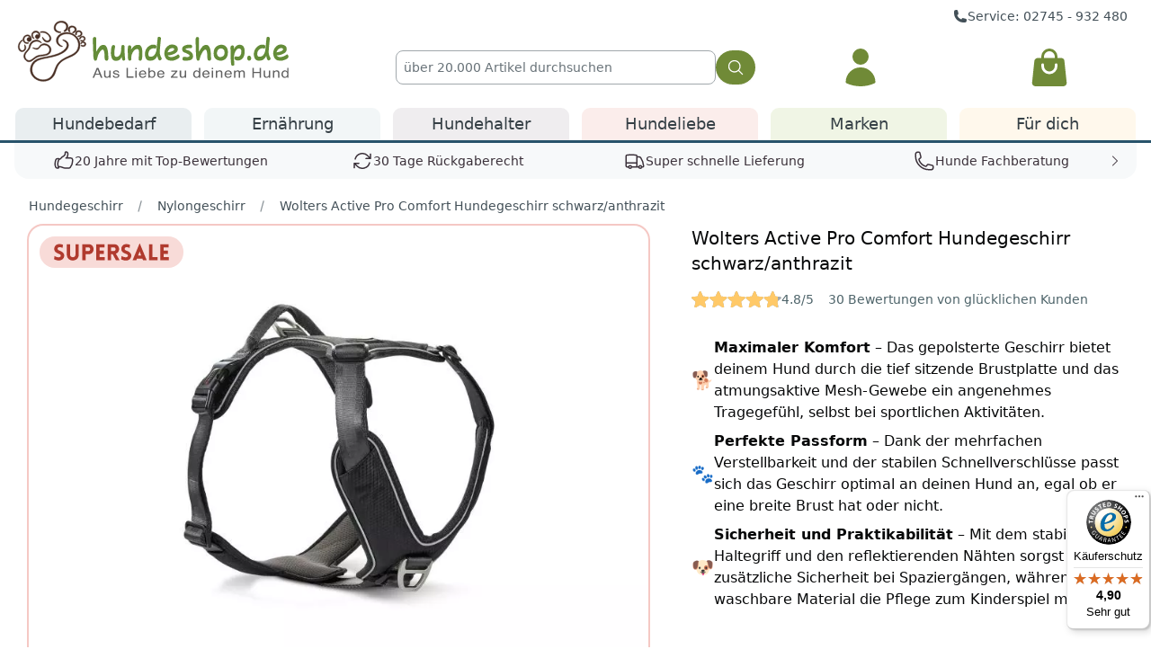

--- FILE ---
content_type: text/html; charset=UTF-8
request_url: https://www.hundeshop.de/hund/hundegeschirr/nylongeschirr/wolters-active-pro-comfort-hundegeschirr-schwarz-anthrazit.html
body_size: 47030
content:
<!DOCTYPE HTML>
<html lang="de" class="scroll-smooth">
<head>
                            <title>
        
        Wolters Active Pro Comfort Hundegeschirr schwarz/anthrazit
         |         Hundeshop.de
            </title>
    <link rel="preconnect" href="https://googleads.g.doubleclick.net">
    <meta http-equiv="X-UA-Compatible" content="IE=edge">
    <meta http-equiv="Content-Type" content="text/html; charset=UTF-8">
    <meta name="viewport" content="width=device-width, initial-scale=1, maximum-scale=2">
    <!--[if IE]>
    <meta http-equiv="X-UA-Compatible" content="IE=9" >
    <![endif]-->
            <meta name="description" content="Wolters Active Pro Comfort Hundegeschirr schwarz/anthrazit - Wolters Active Pro Comfort Hundegeschirr schwarz/anthrazit Ein besonders leichtes und trotzd...">
    <meta name="twitter:description" content="Wolters Active Pro Comfort Hundegeschirr schwarz/anthrazit - Wolters Active Pro Comfort Hundegeschirr schwarz/anthrazit Ein besonders leichtes und trotzd...">
    <meta property="og:description" content="Wolters Active Pro Comfort Hundegeschirr schwarz/anthrazit - Wolters Active Pro Comfort Hundegeschirr schwarz/anthrazit Ein besonders leichtes und trotzd...">
            <meta name="keywords" content="wolters, active, pro, comfort, hundegeschirr, schwarz/anthrazit, hundezubehör, nylongeschirr">
    
        <meta property="og:site_name" content="https://www.hundeshop.de/">
    <meta property="fb:app_id" content="303701529693338">
    <meta property="og:title" content="Wolters Active Pro Comfort Hundegeschirr schwarz/anthrazit | Hundeshop.de ">
    <meta name="twitter:title" content="Wolters Active Pro Comfort Hundegeschirr schwarz/anthrazit | Hundeshop.de ">
        <meta property="og:type" content="product">
    <meta property="og:image" content="https://static.hundeshop.de/out/pictures/generated/product/1/854_641_75/960634_Product.jpg">
    <meta name="twitter:image" content="https://static.hundeshop.de/out/pictures/generated/product/1/854_641_75/960634_Product.jpg">
    <meta property="og:url" content="https://www.hundeshop.de/marken/Wolters/Wolters-Active-Pro-Comfort-Hundegeschirr-gruen-anthrazit.html">
            <link rel="canonical" href="https://www.hundeshop.de/marken/wolters/wolters-active-pro-comfort-hundegeschirr-gruen-anthrazit.html">
        <link rel="shortcut icon" href="/favicon.ico">
            
        
    <meta name="application-name" content="Hund & Outdoor"/>
    <link rel="apple-touch-icon" sizes="57x57" href="/apple-touch-icon-57x57.png">
    <link rel="apple-touch-icon" sizes="60x60" href="/apple-touch-icon-60x60.png">
    <link rel="apple-touch-icon" sizes="72x72" href="/apple-touch-icon-72x72.png">
    <link rel="apple-touch-icon" sizes="76x76" href="/apple-touch-icon-76x76.png">
    <link rel="apple-touch-icon" sizes="114x114" href="/apple-touch-icon-114x114.png">
    <link rel="apple-touch-icon" sizes="120x120" href="/apple-touch-icon-120x120.png">
    <link rel="apple-touch-icon" sizes="144x144" href="/apple-touch-icon-144x144.png">
    <link rel="apple-touch-icon" sizes="152x152" href="/apple-touch-icon-152x152.png">
    <link rel="apple-touch-icon" sizes="180x180" href="/apple-touch-icon-180x180.png">
    <link rel="icon" type="image/png" href="/favicon-32x32.png" sizes="32x32">
    <link rel="icon" type="image/png" href="/android-chrome-192x192.png" sizes="192x192">
    <link rel="icon" type="image/png" href="/favicon-96x96.png" sizes="96x96">
    <link rel="icon" type="image/png" href="/favicon-16x16.png" sizes="16x16">
        <link rel="manifest" href="/manifest.json">
        <meta name="msapplication-TileColor" content="#ffffff">
    <meta name="msapplication-TileImage" content="/mstile-144x144.png">
    <meta name="theme-color" content="#ffffff">
    
    
    <!-- Google Tag Manager -->
    <script data-no-cache="true">
        var GApage = '/produkt';
        var GApagetype = 'product';
    </script>
        <script data-no-cache="true"> var GAproductID = 'Hundeshop.de:28204_VO';</script>
    <script data-no-cache="true" data-cookieconsent="ignore">
    window.dataLayer = window.dataLayer || [];
    function gtag() {
        dataLayer.push(arguments);
    }
    gtag("consent", "default", {
        ad_personalization: "denied",
        ad_storage: "denied",
        ad_user_data: "denied",
        analytics_storage: "denied",
        functionality_storage: "denied",
        personalization_storage: "denied",
        security_storage: "granted",
        wait_for_update: 500,
    });
    gtag("set", "ads_data_redaction", true);
    gtag("set", "url_passthrough", false);
</script>
<script data-no-cache="true">
    window.addEventListener('DOMContentLoaded', (event) => {
        window.onload = function() {
            var gaProperty = 'UA-6595517-1';
            var disableStr = 'ga-disable-' + gaProperty;
            if (document.cookie.indexOf(disableStr + '=true') > -1) {
                window[disableStr] = true;
            }
            window.gaOptout = function() {
                document.cookie = disableStr + '=true; expires=Thu, 31 Dec 2099 23:59:59 UTC; path=/';
                window[disableStr] = true;
                alert('Das Tracking ist jetzt deaktiviert');
            }
            setTimeout(function() {
                (function(w,d,s,l,i){w[l]=w[l]||[];w[l].push({'gtm.start':
                        new Date().getTime(),event:'gtm.js'});var f=d.getElementsByTagName(s)[0],
                    j=d.createElement(s),dl=l!='dataLayer'?'&l='+l:'';j.async=true;j.src=
                    'https://www.googletagmanager.com/gtm.js?id='+i+dl;f.parentNode.insertBefore(j,f);
                })(window,document,'script','dataLayer','GTM-PFS3G72');
            }, 3000);
        };
    });
</script>
<!-- End Google Tag Manager -->    

                <link rel="stylesheet" type="text/css" href="/out/hundeshop/src/css/details.HWump3U.critical.css" />
    
    
    <script defer data-api="/api/event" data-domain="hundeshop.de" src="/js/script.pageview-props.revenue.tagged-events.js"></script>
<script data-no-cache="true">window.plausible = window.plausible || function() { (window.plausible.q = window.plausible.q || []).push(arguments) }</script>

                                            
</head>
  <!-- OXID eShop Community Edition, Version 6, Shopping Cart System (c) OXID eSales AG 2003 - 2026 - https://www.oxid-esales.com -->
<body class="text-gray-900 tap-highlight-transparent lg:block">
<!-- Google Tag Manager (noscript) -->
<noscript><iframe src="https://www.googletagmanager.com/ns.html?id=GTM-PFS3G72" height="0" width="0" style="display:none;visibility:hidden"></iframe></noscript>
<!-- End Google Tag Manager (noscript) -->


    

    
    <div class="content-container">
    <div class="bg-white min-h-14">

                <div class="content-container z-[43]" role="region" aria-label="Vorteile">
    <div class="hidden lg:block mx-auto text-right -mb-4 pt-2 pr-3.5 pl-3.5 text-sm text-gray-500 xxl:mx-32">
        <a href="https://www.hundeshop.de/hundeshop-servicezeiten/" class="mr-3">
            <span class="inline-flex gap-1 items-center">
                <svg aria-label="Telefon" xmlns="http://www.w3.org/2000/svg" viewBox="0 0 24 24" fill="currentColor" class="h-4 w-4">
                    <path fill-rule="evenodd" d="M1.5 4.5a3 3 0 0 1 3-3h1.372c.86 0 1.61.586 1.819 1.42l1.105 4.423a1.875 1.875 0 0 1-.694 1.955l-1.293.97c-.135.101-.164.249-.126.352a11.285 11.285 0 0 0 6.697 6.697c.103.038.25.009.352-.126l.97-1.293a1.875 1.875 0 0 1 1.955-.694l4.423 1.105c.834.209 1.42.959 1.42 1.82V19.5a3 3 0 0 1-3 3h-2.25C8.552 22.5 1.5 15.448 1.5 6.75V4.5Z" clip-rule="evenodd"></path>
                </svg>
                Service: 02745 - 932 480
            </span>
        </a>
            </div>
</div>
        
        <div class="relative hidden z-[43] lg:hidden" role="dialog" aria-modal="true" id="menu-mobile">
    <div class="fixed inset-0 bg-gray-900 bg-opacity-25 menu-backdrop z-[43]"></div>
    <div class="pointer-events-none fixed inset-0 flex menu-wrapper z-[43]">
        <div class="pointer-events-auto relative flex hidden w-full max-w-xs flex-col overflow-y-auto bg-white pb-12 shadow-xl main-menu-content">
            <div class="flex px-4 pt-5 pb-2">
                <button type="button" class="-m-2 inline-flex items-center justify-center rounded-md p-2 text-gray-400 main-menu-close">
                    <span class="sr-only">Menü schließen</span>
                    <svg class="h-6 w-6" fill="none" viewBox="0 0 24 24" stroke-width="1.5" stroke="currentColor" aria-hidden="true">
                        <path stroke-linecap="round" stroke-linejoin="round" d="M6 18L18 6M6 6l12 12" />
                    </svg>
                </button>
            </div>

            <div class="px-4 filters"></div>
            <div class="categories">
                <div>
                    <div class="flex px-4 space-x-8 mb-3" aria-orientation="horizontal" role="tablist">
                        <button id="mobile-menu-tab-dog" class="after:mt-2 after:transition-all after:block after:content-[''] after:border-b-3 after:border-gray-200 after:scale-x-0 text-gray-900 flex-1 whitespace-nowrap px-1 py-2 text-lg font-medium after:scale-x-100" role="tab" data-ui-tabpanel="mobile-menu-panel-dog" aria-controls="mobile-menu-panel-dog" type="button">
                            <img src="/out/pictures/master/category/thumb/puppy.svg" alt="Hunde" class="block h-8 w-8 mx-auto opacity-70 mb-2" decoding="async" loading="lazy">
                            Hunde
                        </button>
                        <button id="mobile-menu-tab-human" class="after:mt-2 after:transition-all after:block after:content-[''] after:border-b-3 after:border-gray-200 after:scale-x-0 text-gray-900 flex-1 whitespace-nowrap px-1 py-2 text-lg font-medium" role="tab" data-ui-tabpanel="mobile-menu-panel-human" aria-controls="mobile-menu-panel-human" type="button">
                            <img src="/out/pictures/master/category/thumb/fuerdich.svg" alt="HundeMenschen" class="block h-8 w-8 mx-auto opacity-70 mb-2" decoding="async" loading="lazy">
                            Menschen
                        </button>
                    </div>
                    <div class="pb-6 hidden">
                        <a href="/hund/vetbed/" class="block">
                                                        <img src="https://static.hundeshop.de/out/pictures/fck_pictures/mobile-menu/Vetbed-Logo-mobile.jpg" alt="Vetbed" width="310" height="100" class="max-w-full px-8" decoding="async" loading="lazy">
                        </a>
                        <a href="/hund/vetbed/" class="mt-6 block">
                                                        <img src="https://static.hundeshop.de/out/pictures/fck_pictures/mobile-menu/Captains-Biothaneleinen-mobile.jpg" alt="Biothaneleinen" width="310" height="100" class="max-w-full px-8" decoding="async" loading="lazy">
                        </a>
                    </div>
                    <div id="mobile-menu-panel-dog" class="pb-8 tab-panel" aria-labelledby="mobile-menu-tab-dog" role="tabpanel" tabindex="0"></div>
                    <div id="mobile-menu-panel-human" class="hidden pb-8 tab-panel" aria-labelledby="mobile-menu-tab-human" role="tabpanel" tabindex="0"></div>
                </div>

                <div class="border-t border-gray-200 px-4 py-6 space-y-6">
                    <div class="flow-root">
                        <a href="/marken/" class="-m-2 block p-2 font-medium text-gray-900">Marken</a>
                    </div>
                    <div class="flow-root">
                        <a href="/Hundewissen/" class="-m-2 block p-2 font-medium text-gray-900">Hundewissen</a>
                    </div>
                    <div class="flow-root">
                        <a href="/Hunde-Neulinge/" class="-m-2 block p-2 font-medium text-gray-900">Hunde Neulinge</a>
                    </div>
                    <div class="flow-root">
                        <a href="/hund/welpenausstattung/welpengeschenk/" class="-m-2 block p-2 font-medium text-gray-900">Welpengeschenk</a>
                    </div>
                    <div class="flow-root">
                        <a href="/zuechter/" class="-m-2 block p-2 font-medium text-gray-900">Züchterprogramm</a>
                    </div>
                </div>

                <div class="border-t border-gray-200 px-4 py-6 space-y-6">
                    <div class="flow-root">
                        <a href="/kontakt/" class="-m-2 block p-2 font-medium text-gray-900">Hilfe & Kontakt</a>
                    </div>
                    <div class="flow-root">
                        <a href="/Datenschutz/" class="-m-2 block p-2 font-medium text-gray-900">Datenschutz</a>
                    </div>
                    <div class="flow-root">
                        <a href="/Widerrufsrecht/" class="-m-2 block p-2 font-medium text-gray-900">Widerrufsrecht</a>
                    </div>
                    <div class="flow-root">
                        <a href="/AGB-hundeshop-de/" class="-m-2 block p-2 font-medium text-gray-900">AGB</a>
                    </div>
                    <div class="flow-root">
                        <a href="/Impressum/" class="-m-2 block p-2 font-medium text-gray-900">Impressum</a>
                    </div>
                </div>

                <div class="flex justify-center">
                    <img class="mt-12 h-8 w-auto px-4" src="/out/hundeshop/img/logo-small-text.min.svg" alt="hundeshop.de" decoding="async" loading="lazy">
                </div>
            </div>
        </div>

        <div class="pointer-events-auto relative flex hidden w-full max-w-xs flex-col justify-between overflow-y-auto bg-white shadow-xl account-menu">
                        <picture class="absolute inset-0 h-full w-full" >
                <source srcset="https://www.hundeshop.de/out/hundeshop/img/mobile_account_bg.jpg" type="image/webp">
                <img class="object-cover absolute inset-0 h-full w-full" src="https://www.hundeshop.de/out/hundeshop/img/mobile_account_bg.jpg" alt="Account Menu" decoding="async" loading="lazy">
            </picture>

            <div class="absolute inset-0 h-full w-full bg-gray-800 object-cover opacity-20"></div>
            <div class="z-50 flex flex-row-reverse px-4 pt-5 pb-2">
                <button type="button" class="-m-2 inline-flex items-center justify-center rounded-md bg-white p-2 text-gray-400 click-popup account-menu-close">
                    <span class="sr-only">Menü schließen</span>
                    <svg class="h-6 w-6" fill="none" viewBox="0 0 24 24" stroke-width="1.5" stroke="currentColor" aria-hidden="true">
                        <path stroke-linecap="round" stroke-linejoin="round" d="M6 18L18 6M6 6l12 12" />
                    </svg>
                </button>
            </div>
            <div class="account-menu-content"></div>
        </div>
    </div>
</div>        <header class="lg:relative bg-white fixed top-0 z-[42] pb-1 lg:pb-0 w-full content-container">
            <nav aria-label="Top" class="relative mx-auto px-4 lg:px-0">
                <div class="border-b border-gray-200 lg:border-none xxl:mx-32 lg:mx-auto lg:max-w-[1646px]">
                    <div class="flex h-16 items-center justify-between lg:h-auto lg:grid lg:grid-cols-3 xxl:grid-cols-4 lg:gap-3.5 lg:px-3.5">
                        <div class="flex flex-1 items-center lg:hidden">
                            <button type="button" class="-ml-2 rounded-md bg-white p-2 text-gray-400 click-popup menu-mobile-opener">
                                <span class="sr-only">Menü öffnen</span>
                                <svg class="h-6 w-6" fill="none" viewBox="0 0 24 24" stroke-width="1.5" stroke="currentColor" aria-hidden="true">
                                    <path stroke-linecap="round" stroke-linejoin="round" d="M3.75 6.75h16.5M3.75 12h16.5m-16.5 5.25h16.5" />
                                </svg>
                            </button>
                            <a href="#" class="ml-2 p-2 text-gray-400 hover:text-gray-500 mobile-search-opener">
                                <span class="sr-only">Suche</span>
                                <svg class="h-6 w-6" fill="none" viewBox="0 0 24 24" stroke-width="1.5" stroke="currentColor" aria-hidden="true">
                                    <path stroke-linecap="round" stroke-linejoin="round" d="M21 21l-5.197-5.197m0 0A7.5 7.5 0 105.196 5.196a7.5 7.5 0 0010.607 10.607z" />
                                </svg>
                            </a>
                        </div>

                        <a href="https://www.hundeshop.de/" class="flex lg:pt-1.5s">
    <span class="sr-only">Hundeshop.de</span>
    <picture>
        <source srcset="/out/hundeshop/img/logo-small-text.min.svg" type="image/svg+xml" media="(max-width: 1199px)">
        <source srcset="[data-uri]" media="(min-width: 1200px)">
        <img class="h-8 w-auto inline-block px-8 lg:hidden" src="/out/hundeshop/img/logo-small-text.min.svg" width="201" height="32" alt="hundeshop.de Logo" fetchpriority="high"/>
    </picture>
        <picture class="hidden lg:inline w-full">
        <source srcset="[data-uri]" media="(max-width: 1199px)">
        <source srcset="https://www.hundeshop.de/out/hundeshop/img/logo-normal.min.svg" type="image/svg+xml" media="(min-width: 1200px)">
        <img class="hidden lg:inline w-full pr-6 lg:max-w-[21rem] xxl:max-w-96" width="300" height="73" src="https://www.hundeshop.de/out/hundeshop/img/logo-normal.min.svg" alt="hundeshop.de Logo" fetchpriority="high"/>
    </picture>
</a>
                            <form action="https://www.hundeshop.de/index.php?" method="get" name="search" aria-label="Suche" autocomplete="off" class="search-form hidden absolute top-full p-4 bg-white shadow-md left-0 w-full lg:top-0 lg:shadow-none lg:p-0 lg:w-auto lg:relative lg:block lg:px-1 lg:mt-9 xxl:col-span-2 xxl:px-16">
        <input type="hidden" name="stoken" value="938E534E" />
<input type="hidden" name="lang" value="0" />
        <input type="hidden" name="cl" value="search">
        <div class="flex gap-3 ">
            <input type="text" id="searchParam" class="search-param-input block flex-1 border border-gray-200 rounded bg-transparent py-1.5 pl-2 text-gray-900 placeholder:text-gray-400 focus:ring-0 sm:text-sm sm:leading-6" autocomplete="off" placeholder="&uuml;ber 20.000 Artikel durchsuchen" name="searchparam" value="">
            <button class="btn bg-green-500 hover:bg-green-600 focus-visible:outline-green-600 !rounded-full" type="submit" aria-label="Suchen">
                <svg xmlns="http://www.w3.org/2000/svg" viewBox="0 0 24 24" fill="currentColor" class="w-5 h-5">
                    <path fill-rule="evenodd" d="M10.5 3.75a6.75 6.75 0 1 0 0 13.5 6.75 6.75 0 0 0 0-13.5ZM2.25 10.5a8.25 8.25 0 1 1 14.59 5.28l4.69 4.69a.75.75 0 1 1-1.06 1.06l-4.69-4.69A8.25 8.25 0 0 1 2.25 10.5Z" clip-rule="evenodd" />
                </svg>
            </button>
        </div>
    </form>

                                                <div class="hidden lg:grid lg:grid-cols-2 lg:gap-3">
                            <div>
                                <div class="mt-9 text-center click-popup">
    <!-- Partner:  -->
    <!-- Bonuspfoten:  -->

        <a class="flex justify-center text-green-500 hover:text-green-600" data-ui-popup="login-big" href="https://www.hundeshop.de/index.php?cl=account" aria-label="Anmelden">
        <svg aria-label="Login" xmlns="http://www.w3.org/2000/svg" viewBox="0 0 24 24" fill="currentColor" class="h-12 w-12">
            <path fill-rule="evenodd" d="M7.5 6a4.5 4.5 0 1 1 9 0 4.5 4.5 0 0 1-9 0ZM3.751 20.105a8.25 8.25 0 0 1 16.498 0 .75.75 0 0 1-.437.695A18.683 18.683 0 0 1 12 22.5c-2.786 0-5.433-.608-7.812-1.7a.75.75 0 0 1-.437-.695Z" clip-rule="evenodd" />
        </svg>
    </a>

    <div class="left-0 z-30 mt-2 grid hidden w-full grid-cols-1 gap-4 px-2 text-left account-main-menu lg:absolute lg:grid-cols-2 lg:rounded-lg lg:bg-white lg:px-8 lg:shadow-md lg:ring-1 lg:ring-gray-200 lg:ring-opacity-10 fade-in-display xxl:px-32" id="login-big">
        <div class="relative mt-16 hidden rounded-lg p-4 shadow-lg lg:block lg:p-8 lg:mt-0 lg:shadow-none">
            <div class="relative block flex-shrink-0 group">
                <div class="flex items-center">
                                        <picture >
                        <source srcset="https://www.hundeshop.de/out/hundeshop/img/hunde/captain.jpg" type="image/webp">
                        <img class="hidden rounded-full shadow-md lg:inline-block size-12 lg:size-24" src="https://www.hundeshop.de/out/hundeshop/img/hunde/captain.jpg" alt="Captain" decoding="async" loading="lazy">
                    </picture>
                    <div class="lg:ml-3">
                        <p class="hidden text-sm font-medium text-gray-700 lg:inline lg:text-xl group-hover:text-gray-900">Captain - Buchhaltung</p>
                        <p class="font-medium text-gray-500 lg:text-lg group-hover:text-gray-700"><span class="hidden lg:inline">&quot;</span>Herzlich willkommen bei Hundeshop.de!<span class="hidden lg:inline">&quot;</span></p>
                    </div>
                </div>
            </div>

            <div class="relative">
                <p class="pt-4 pb-2 text-sm">
                    Ein Kundenkonto bietet Dir viele Vorteile:
                </p>
                <ul class="text-sm">
                    <li class="flex gap-1">
                        <svg xmlns="http://www.w3.org/2000/svg" viewBox="0 0 20 20" fill="currentColor" class="inline h-5 w-5 flex-shrink-0">
                            <path fill-rule="evenodd" d="M16.704 4.153a.75.75 0 0 1 .143 1.052l-8 10.5a.75.75 0 0 1-1.127.075l-4.5-4.5a.75.75 0 0 1 1.06-1.06l3.894 3.893 7.48-9.817a.75.75 0 0 1 1.05-.143Z" clip-rule="evenodd" />
                        </svg>
                        Bestellstatus & -historie einsehen
                    </li>
                    <li class="flex gap-1">
                        <svg xmlns="http://www.w3.org/2000/svg" viewBox="0 0 20 20" fill="currentColor" class="inline h-5 w-5 flex-shrink-0">
                            <path fill-rule="evenodd" d="M16.704 4.153a.75.75 0 0 1 .143 1.052l-8 10.5a.75.75 0 0 1-1.127.075l-4.5-4.5a.75.75 0 0 1 1.06-1.06l3.894 3.893 7.48-9.817a.75.75 0 0 1 1.05-.143Z" clip-rule="evenodd" />
                        </svg>
                        Bonuspfoten sammeln
                    </li>
                    <li class="flex gap-1">
                        <svg xmlns="http://www.w3.org/2000/svg" viewBox="0 0 20 20" fill="currentColor" class="inline h-5 w-5 flex-shrink-0">
                            <path fill-rule="evenodd" d="M16.704 4.153a.75.75 0 0 1 .143 1.052l-8 10.5a.75.75 0 0 1-1.127.075l-4.5-4.5a.75.75 0 0 1 1.06-1.06l3.894 3.893 7.48-9.817a.75.75 0 0 1 1.05-.143Z" clip-rule="evenodd" />
                        </svg>
                        Persönlicher Merkzettel
                    </li>
                    <li class="flex gap-1">
                        <svg xmlns="http://www.w3.org/2000/svg" viewBox="0 0 20 20" fill="currentColor" class="inline h-5 w-5 flex-shrink-0">
                            <path fill-rule="evenodd" d="M16.704 4.153a.75.75 0 0 1 .143 1.052l-8 10.5a.75.75 0 0 1-1.127.075l-4.5-4.5a.75.75 0 0 1 1.06-1.06l3.894 3.893 7.48-9.817a.75.75 0 0 1 1.05-.143Z" clip-rule="evenodd" />
                        </svg>
                        5 % Gutschein bei Anmeldung zum Newsletter
                    </li>
                </ul>
            </div>
        </div>
        <form class="relative overflow-hidden rounded-t-lg p-4 pb-6 shadow-lg lg:p-8 lg:shadow-none lg:pb-8" name="login" action="https://www.hundeshop.de/index.php?t=lbb&" method="post">
            <div class="absolute inset-0 bg-white/90 backdrop-blur-sm lg:hidden"></div>

            <div class="relative">
                <input type="hidden" name="stoken" value="938E534E" />
<input type="hidden" name="lang" value="0" />
                <input type="hidden" name="cnid" value="oxid_cat66" />
<input type="hidden" name="listtype" value="list" />
<input type="hidden" name="actcontrol" value="details" />

                <input type="hidden" name="fnc" value="login_noredirect">
                <input type="hidden" name="cl" value="details">
                                <input type="hidden" name="pgNr" value="0">
                <input type="hidden" name="CustomError" value="loginBoxErrors">
                                                        <input type="hidden" name="anid" value="6ecdb13452867bc2e55c9afd391804f7">
                                <label class="block">
                    <span class="text-gray-700">E-Mail-Adresse</span>
                    <input type="text" name="lgn_usr" class="mt-1 block w-full rounded-md bg-gray-100 lg:border-transparent focus:border-gray-500 focus:bg-white focus:ring-0" placeholder="">
                </label>
                <label class="mt-2 block">
                    <span class="text-gray-700">Passwort</span>
                    <input type="password" name="lgn_pwd" class="mt-1 block w-full rounded-md bg-gray-100 lg:border-transparent focus:border-gray-500 focus:bg-white focus:ring-0" placeholder="">
                </label>
                
                <div class="flex flex-wrap items-center gap-4 pt-3">
                    <button type="submit" class="block grow lg:grow-0 lg:order-1 btn lg:btn-xl lg:btn-xl-test variant-green">Anmelden</button>
                    <div class="grow text-center lg:order-3 lg:text-right">
                        <a class="block btn lg:btn-xl lg:inline-block lg:btn-xl-test variant-cadet" id="openAccountLinkb" href="https://www.hundeshop.de/index.php?cl=register" rel="nofollow">
                            Konto eröffnen
                        </a>
                    </div>
                    <div class="grow text-right lg:grow-0 lg:order-2">
                        <a href="https://www.hundeshop.de/index.php?cl=forgotpwd" rel="nofollow">Passwort vergessen?</a>
                    </div>
                </div>
            </div>
        </form>
    </div>
    </div>                            </div>
                            <div>
                                	<input type="hidden" name="speed_shipping_time" value="1768568400" id="speed_shipping_time" />

<div class="text-center mt-9 relative hover-popup">
	<a class="text-green-500 relative flex justify-center hover:text-green-600" href="https://www.hundeshop.de/index.php?cl=basket" title="Warenkorb">
        <span class="sr-only">Warenkorb</span>
                <svg aria-label="Warenkorb" xmlns="http://www.w3.org/2000/svg" viewBox="0 0 24 24" fill="currentColor" class="w-12 h-12">
            <path fill-rule="evenodd" d="M7.5 6v.75H5.513c-.96 0-1.764.724-1.865 1.679l-1.263 12A1.875 1.875 0 0 0 4.25 22.5h15.5a1.875 1.875 0 0 0 1.865-2.071l-1.263-12a1.875 1.875 0 0 0-1.865-1.679H16.5V6a4.5 4.5 0 1 0-9 0ZM12 3a3 3 0 0 0-3 3v.75h6V6a3 3 0 0 0-3-3Zm-3 8.25a3 3 0 1 0 6 0v-.75a.75.75 0 0 1 1.5 0v.75a4.5 4.5 0 1 1-9 0v-.75a.75.75 0 0 1 1.5 0v.75Z" clip-rule="evenodd" />
        </svg>
    </a>

    </div>

                            </div>
                        </div>
                        
                        <div class="flex flex-1 items-center justify-end lg:hidden">
                            <button class="account-menu-mobile-opener p-2 text-gray-400 hover:text-gray-500 lg:ml-4">
                                <span class="sr-only">Kundenkonto</span>
                                <svg class="h-6 w-6" fill="none" viewBox="0 0 24 24" stroke-width="1.5" stroke="currentColor" aria-hidden="true">
                                    <path stroke-linecap="round" stroke-linejoin="round" d="M15.75 6a3.75 3.75 0 11-7.5 0 3.75 3.75 0 017.5 0zM4.501 20.118a7.5 7.5 0 0114.998 0A17.933 17.933 0 0112 21.75c-2.676 0-5.216-.584-7.499-1.632z" />
                                </svg>
                            </button>
                            <div class="ml-4 flow-root lg:ml-6">
                                <a href="https://www.hundeshop.de/index.php?cl=basket" class="relative -m-2 flex items-center p-2 group">
            <svg class="h-6 w-6 flex-shrink-0 text-gray-400 group-hover:text-gray-500" fill="none" viewBox="0 0 24 24" stroke-width="1.5" stroke="currentColor" aria-hidden="true">
            <path stroke-linecap="round" stroke-linejoin="round" d="M15.75 10.5V6a3.75 3.75 0 10-7.5 0v4.5m11.356-1.993l1.263 12c.07.665-.45 1.243-1.119 1.243H4.25a1.125 1.125 0 01-1.12-1.243l1.264-12A1.125 1.125 0 015.513 7.5h12.974c.576 0 1.059.435 1.119 1.007zM8.625 10.5a.375.375 0 11-.75 0 .375.375 0 01.75 0zm7.5 0a.375.375 0 11-.75 0 .375.375 0 01.75 0z" />
        </svg>
        <span class="sr-only">Warenkorb</span>
</a>                            </div>
                        </div>
                    </div>
                </div>

                                    <div class="hidden lg:block lg:flex-1 lg:self-stretch">
    <div class="mt-2 border-blue-500 px-3.5 border-b-3 xxl:px-32 xxl:pt-4">
        <div class=" grid grid-cols-6 gap-2 xxl:gap-8 lg:max-w-[1646px] lg:mx-auto">
                                                                <div class="flex menu-desktop-tab group delayed-hover delayed-hover-target delayed-hover-200">
                        <div class="relative w-full text-center">
                            <a href="/hund/" data-desktop-menu-popup="menu-desktop-hundebedarf" class="relative z-10 flex w-full items-center justify-center rounded-t-md border-white bg-blue-100/50 transition-colors group-hover:bg-white pt-1 pb-1 text-lg text-gray-600 group-hover:text-blue-700 group-hover:border-blue-500 menu-desktop-tab-trigger border-t-3 border-l-3 border-r-3 mt-2.5" aria-expanded="false">
                                Hundebedarf
                            </a>
                            <div class="menu-header-item-bgfix"></div>
                        </div>
                        <div class="absolute inset-x-0 top-full z-50 hidden border-blue-500 fade-in-display border-t-3  mt-[-3px] group-hover:block"></div>
                        <div class="absolute inset-x-0 top-full z-50 hidden border-blue-500 menu-desktop-tab-content fade-in-display border-t-3 mt-[-3px]" id="menu-desktop-hundebedarf">
                            <div class="absolute inset-0 top-0 bg-white shadow-md rounded-b-lg" aria-hidden="true"></div>
                            <div class="relative max-w-full px-6 xxl:mb-8 xxl:mt-6 xl:px-10">
                                <div class="grid grid-cols-3 gap-x-8 gap-y-8 py-8 xl:gap-x-16 xl:flex xl:justify-between">
                                    <div class="col-span-2 grid grid-cols-4 gap-x-8 gap-y-10 text-sm text-gray-500 xl:text-base">
                                        <div class="h-2 w-full mobile-menu-list lg:hidden"></div>
                                                                                                                                                                                <div class="lg:space-y-6 mobile-menu-list xl:w-52">
                                                                                        <div data-mobile-sort="3002">
                                                <a href="/hund/neuheiten/" id="oxid_cat1003-heading" class="flex items-center justify-between gap-3 border-b border-gray-100 px-4 py-3 font-medium text-gray-900 lg:px-0 lg:pb-0 lg:border-b-0 active:bg-gray-100 hover:bg-gray-100 lg:hover:bg-white lg:active:bg-white">
                                                    <div class="flex items-center gap-4">
                                                        <span class="h-8 w-8 opacity-35 lg:hidden" data-svg-icon="neu.svg"></span>
                                                        <span>Neuheiten</span>
                                                    </div>
                                                    <svg xmlns="http://www.w3.org/2000/svg" viewBox="0 0 20 20" fill="currentColor" class="h-5 w-5 text-gray-200 lg:hidden">
                                                        <path fill-rule="evenodd" d="M8.22 5.22a.75.75 0 0 1 1.06 0l4.25 4.25a.75.75 0 0 1 0 1.06l-4.25 4.25a.75.75 0 0 1-1.06-1.06L11.94 10 8.22 6.28a.75.75 0 0 1 0-1.06Z" clip-rule="evenodd" />
                                                    </svg>
                                                </a>
                                                                                                                                                                                                    </div>
                                                                                        
                                                                                                                                                                                                                                                                                                                <div data-mobile-sort="3003">
                                                <a href="/hund/hundehalsbaender/" id="oxid_cat21-heading" class="flex items-center justify-between gap-3 border-b border-gray-100 px-4 py-3 font-medium text-gray-900 lg:px-0 lg:pb-0 lg:border-b-0 active:bg-gray-100 hover:bg-gray-100 lg:hover:bg-white lg:active:bg-white">
                                                    <div class="flex items-center gap-4">
                                                        <span class="h-8 w-8 opacity-35 lg:hidden" data-svg-icon="nylonhb.svg"></span>
                                                        <span>Hundehalsband</span>
                                                    </div>
                                                    <svg xmlns="http://www.w3.org/2000/svg" viewBox="0 0 20 20" fill="currentColor" class="h-5 w-5 text-gray-200 lg:hidden">
                                                        <path fill-rule="evenodd" d="M8.22 5.22a.75.75 0 0 1 1.06 0l4.25 4.25a.75.75 0 0 1 0 1.06l-4.25 4.25a.75.75 0 0 1-1.06-1.06L11.94 10 8.22 6.28a.75.75 0 0 1 0-1.06Z" clip-rule="evenodd" />
                                                    </svg>
                                                </a>
                                                                                                <ul role="list" aria-labelledby="oxid_cat21-heading" class="mt-3 hidden space-y-3 lg:block">
                                                                                                                                                                                                                            <li class="flex">
                                                                                                                                    <span data-link="/hund/hundehalsbaender/nylon-halsbaender/" class="hover:text-gray-800">
                                                                    Nylon Halsband
                                                                </span>
                                                                                                                            </li>
                                                                                                                                                                                                                                <li class="flex">
                                                                                                                                    <span data-link="/hund/hundehalsbaender/biothane-halsbaender/" class="hover:text-gray-800">
                                                                    Biothane Halsband
                                                                </span>
                                                                                                                            </li>
                                                                                                                                                                                                                                <li class="flex">
                                                                                                                                    <span data-link="/hund/hundehalsbaender/leucht-halsbaender/" class="hover:text-gray-800">
                                                                    Leuchthalsband
                                                                </span>
                                                                                                                            </li>
                                                                                                                                                                                                                                                                                                                                                                                                                                                        <li class="flex">
                                                                <span data-link="/hund/hundehalsbaender/" class="text-gray-400 hover:text-gray-800">Mehr</span>
                                                            </li>
                                                                                                                                                                                                                </ul>
                                                                                            </div>
                                                                                        
                                                                                                                                                                                                                                                                                                                <div data-mobile-sort="3008">
                                                <a href="/hund/ausbildung-sport/" id="oxid_cat20-heading" class="flex items-center justify-between gap-3 border-b border-gray-100 px-4 py-3 font-medium text-gray-900 lg:px-0 lg:pb-0 lg:border-b-0 active:bg-gray-100 hover:bg-gray-100 lg:hover:bg-white lg:active:bg-white">
                                                    <div class="flex items-center gap-4">
                                                        <span class="h-8 w-8 opacity-35 lg:hidden" data-svg-icon="pocketdummy.svg"></span>
                                                        <span>Ausbildung &amp; Sport</span>
                                                    </div>
                                                    <svg xmlns="http://www.w3.org/2000/svg" viewBox="0 0 20 20" fill="currentColor" class="h-5 w-5 text-gray-200 lg:hidden">
                                                        <path fill-rule="evenodd" d="M8.22 5.22a.75.75 0 0 1 1.06 0l4.25 4.25a.75.75 0 0 1 0 1.06l-4.25 4.25a.75.75 0 0 1-1.06-1.06L11.94 10 8.22 6.28a.75.75 0 0 1 0-1.06Z" clip-rule="evenodd" />
                                                    </svg>
                                                </a>
                                                                                                <ul role="list" aria-labelledby="oxid_cat20-heading" class="mt-3 hidden space-y-3 lg:block">
                                                                                                                                                                                                                            <li class="flex">
                                                                                                                                    <span data-link="/hund/ausbildung-sport/dummytraining/" class="hover:text-gray-800">
                                                                    Dummy
                                                                </span>
                                                                                                                            </li>
                                                                                                                                                                                                                                <li class="flex">
                                                                                                                                    <span data-link="/hund/ausbildung-sport/agility/" class="hover:text-gray-800">
                                                                    Agility
                                                                </span>
                                                                                                                            </li>
                                                                                                                                                                                                                                <li class="flex">
                                                                                                                                    <span data-link="/hund/ausbildung-sport/jogging/" class="hover:text-gray-800">
                                                                    Jogging
                                                                </span>
                                                                                                                            </li>
                                                                                                                                                                                                                                                                                                                                                                                                                                                                                                                                                                                                                                                                                                                                                                                            <li class="flex">
                                                                <span data-link="/hund/ausbildung-sport/" class="text-gray-400 hover:text-gray-800">Mehr</span>
                                                            </li>
                                                                                                                                                                                                                </ul>
                                                                                            </div>
                                                                                        
                                                                                                                                                                                                                                                                                                                <div data-mobile-sort="3009">
                                                <a href="/hund/hundebekleidung/" id="oxid_cat30-heading" class="flex items-center justify-between gap-3 border-b border-gray-100 px-4 py-3 font-medium text-gray-900 lg:px-0 lg:pb-0 lg:border-b-0 active:bg-gray-100 hover:bg-gray-100 lg:hover:bg-white lg:active:bg-white">
                                                    <div class="flex items-center gap-4">
                                                        <span class="h-8 w-8 opacity-35 lg:hidden" data-svg-icon="hundemantel.svg"></span>
                                                        <span>Hundebekleidung</span>
                                                    </div>
                                                    <svg xmlns="http://www.w3.org/2000/svg" viewBox="0 0 20 20" fill="currentColor" class="h-5 w-5 text-gray-200 lg:hidden">
                                                        <path fill-rule="evenodd" d="M8.22 5.22a.75.75 0 0 1 1.06 0l4.25 4.25a.75.75 0 0 1 0 1.06l-4.25 4.25a.75.75 0 0 1-1.06-1.06L11.94 10 8.22 6.28a.75.75 0 0 1 0-1.06Z" clip-rule="evenodd" />
                                                    </svg>
                                                </a>
                                                                                                                                                                                                                                                                                                                                                                                                                                                                                                                                                                                                                                                                                                                                                                </div>
                                                                                        
                                                                                                                                                                                                                                                                                                                <div data-mobile-sort="3006">
                                                <a href="/hund/senior-gehandicapt/" id="386212c61c625264036b2d3c43aa63ad-heading" class="flex items-center justify-between gap-3 border-b border-gray-100 px-4 py-3 font-medium text-gray-900 lg:px-0 lg:pb-0 lg:border-b-0 active:bg-gray-100 hover:bg-gray-100 lg:hover:bg-white lg:active:bg-white">
                                                    <div class="flex items-center gap-4">
                                                        <span class="h-8 w-8 opacity-35 lg:hidden" data-svg-icon="senioren-gehandicapt.svg"></span>
                                                        <span>Senior &amp; gehandicapt</span>
                                                    </div>
                                                    <svg xmlns="http://www.w3.org/2000/svg" viewBox="0 0 20 20" fill="currentColor" class="h-5 w-5 text-gray-200 lg:hidden">
                                                        <path fill-rule="evenodd" d="M8.22 5.22a.75.75 0 0 1 1.06 0l4.25 4.25a.75.75 0 0 1 0 1.06l-4.25 4.25a.75.75 0 0 1-1.06-1.06L11.94 10 8.22 6.28a.75.75 0 0 1 0-1.06Z" clip-rule="evenodd" />
                                                    </svg>
                                                </a>
                                                                                                                                                                                                    </div>
                                                                                        
                                                                                            </div>
                                                <div class="lg:space-y-6 mobile-menu-list xl:w-52">
                                                                                                                                                                                                                                                                                                                <div data-mobile-sort="3007">
                                                <a href="/hund/welpenausstattung/" id="oxid_cat34-heading" class="flex items-center justify-between gap-3 border-b border-gray-100 px-4 py-3 font-medium text-gray-900 lg:px-0 lg:pb-0 lg:border-b-0 active:bg-gray-100 hover:bg-gray-100 lg:hover:bg-white lg:active:bg-white">
                                                    <div class="flex items-center gap-4">
                                                        <span class="h-8 w-8 opacity-35 lg:hidden" data-svg-icon="puppy.svg"></span>
                                                        <span>Welpenausstattung</span>
                                                    </div>
                                                    <svg xmlns="http://www.w3.org/2000/svg" viewBox="0 0 20 20" fill="currentColor" class="h-5 w-5 text-gray-200 lg:hidden">
                                                        <path fill-rule="evenodd" d="M8.22 5.22a.75.75 0 0 1 1.06 0l4.25 4.25a.75.75 0 0 1 0 1.06l-4.25 4.25a.75.75 0 0 1-1.06-1.06L11.94 10 8.22 6.28a.75.75 0 0 1 0-1.06Z" clip-rule="evenodd" />
                                                    </svg>
                                                </a>
                                                                                                                                                                                                                                                                                                                                                                                                                                                                                                                                                                                                                                                                                                                                                                                                                                                                                                                                                                                                                                                                                                                                                                                                                                                                                                                            </div>
                                                                                        
                                                                                                                                                                                                                                                                                                                <div data-mobile-sort="3004">
                                                <a href="/hund/hundeleine/" id="oxid_cat14-heading" class="flex items-center justify-between gap-3 border-b border-gray-100 px-4 py-3 font-medium text-gray-900 lg:px-0 lg:pb-0 lg:border-b-0 active:bg-gray-100 hover:bg-gray-100 lg:hover:bg-white lg:active:bg-white">
                                                    <div class="flex items-center gap-4">
                                                        <span class="h-8 w-8 opacity-35 lg:hidden" data-svg-icon="nylonleine.svg"></span>
                                                        <span>Hundeleine</span>
                                                    </div>
                                                    <svg xmlns="http://www.w3.org/2000/svg" viewBox="0 0 20 20" fill="currentColor" class="h-5 w-5 text-gray-200 lg:hidden">
                                                        <path fill-rule="evenodd" d="M8.22 5.22a.75.75 0 0 1 1.06 0l4.25 4.25a.75.75 0 0 1 0 1.06l-4.25 4.25a.75.75 0 0 1-1.06-1.06L11.94 10 8.22 6.28a.75.75 0 0 1 0-1.06Z" clip-rule="evenodd" />
                                                    </svg>
                                                </a>
                                                                                                <ul role="list" aria-labelledby="oxid_cat14-heading" class="mt-3 hidden space-y-3 lg:block">
                                                                                                                                                                                                                            <li class="flex">
                                                                                                                                    <span data-link="/hund/hundeleine/nylonleine/" class="hover:text-gray-800">
                                                                    Nylon Leine
                                                                </span>
                                                                                                                            </li>
                                                                                                                                                                                                                                <li class="flex">
                                                                                                                                    <span data-link="/hund/hundeleine/biothaneleinen/" class="hover:text-gray-800">
                                                                    Biothane Leine
                                                                </span>
                                                                                                                            </li>
                                                                                                                                                                                                                                <li class="flex">
                                                                                                                                    <span data-link="/hund/hundeleine/roll-hundeleine/" class="hover:text-gray-800">
                                                                    Roll-Leinen
                                                                </span>
                                                                                                                            </li>
                                                                                                                                                                                                                                                                                                                                                                                                                                                                                                                                                                                                                                                                                                                                                                                                                                                                                                                                                                                                                                                                                                                                <li class="flex">
                                                                <span data-link="/hund/hundeleine/" class="text-gray-400 hover:text-gray-800">Mehr</span>
                                                            </li>
                                                                                                                                                                                                                </ul>
                                                                                            </div>
                                                                                        
                                                                                                                                                                                                                                                                                                                <div data-mobile-sort="3013">
                                                <a href="/hund/gesundheit-pflege/" id="oxid_cat26-heading" class="flex items-center justify-between gap-3 border-b border-gray-100 px-4 py-3 font-medium text-gray-900 lg:px-0 lg:pb-0 lg:border-b-0 active:bg-gray-100 hover:bg-gray-100 lg:hover:bg-white lg:active:bg-white">
                                                    <div class="flex items-center gap-4">
                                                        <span class="h-8 w-8 opacity-35 lg:hidden" data-svg-icon="kamm.svg"></span>
                                                        <span>Gesundheit &amp; Pflege</span>
                                                    </div>
                                                    <svg xmlns="http://www.w3.org/2000/svg" viewBox="0 0 20 20" fill="currentColor" class="h-5 w-5 text-gray-200 lg:hidden">
                                                        <path fill-rule="evenodd" d="M8.22 5.22a.75.75 0 0 1 1.06 0l4.25 4.25a.75.75 0 0 1 0 1.06l-4.25 4.25a.75.75 0 0 1-1.06-1.06L11.94 10 8.22 6.28a.75.75 0 0 1 0-1.06Z" clip-rule="evenodd" />
                                                    </svg>
                                                </a>
                                                                                                <ul role="list" aria-labelledby="oxid_cat26-heading" class="mt-3 hidden space-y-3 lg:block">
                                                                                                                                                                                                                            <li class="flex">
                                                                                                                                    <span data-link="/hund/gesundheit-pflege/fellpflege/" class="hover:text-gray-800">
                                                                    Fellpflege
                                                                </span>
                                                                                                                            </li>
                                                                                                                                                                                                                                <li class="flex">
                                                                                                                                    <span data-link="/hund/gesundheit-pflege/pfoten/" class="hover:text-gray-800">
                                                                    Pfoten
                                                                </span>
                                                                                                                            </li>
                                                                                                                                                                                                                                <li class="flex">
                                                                                                                                    <span data-link="/hund/gesundheit-pflege/ungezieferschutz/" class="hover:text-gray-800">
                                                                    Ungezieferschutz
                                                                </span>
                                                                                                                            </li>
                                                                                                                                                                                                                                                                                                                                                                                                                                                                                                                                                                                                                                                                                <li class="flex">
                                                                <span data-link="/hund/gesundheit-pflege/" class="text-gray-400 hover:text-gray-800">Mehr</span>
                                                            </li>
                                                                                                                                                                                                                </ul>
                                                                                            </div>
                                                                                        
                                                                                                                                                                                                                                                                                                                <div data-mobile-sort="3010">
                                                <a href="/hund/hundebox-kennel/" id="oxid_cat23-heading" class="flex items-center justify-between gap-3 border-b border-gray-100 px-4 py-3 font-medium text-gray-900 lg:px-0 lg:pb-0 lg:border-b-0 active:bg-gray-100 hover:bg-gray-100 lg:hover:bg-white lg:active:bg-white">
                                                    <div class="flex items-center gap-4">
                                                        <span class="h-8 w-8 opacity-35 lg:hidden" data-svg-icon="hundebox.svg"></span>
                                                        <span>Hundebox &amp; Kennel</span>
                                                    </div>
                                                    <svg xmlns="http://www.w3.org/2000/svg" viewBox="0 0 20 20" fill="currentColor" class="h-5 w-5 text-gray-200 lg:hidden">
                                                        <path fill-rule="evenodd" d="M8.22 5.22a.75.75 0 0 1 1.06 0l4.25 4.25a.75.75 0 0 1 0 1.06l-4.25 4.25a.75.75 0 0 1-1.06-1.06L11.94 10 8.22 6.28a.75.75 0 0 1 0-1.06Z" clip-rule="evenodd" />
                                                    </svg>
                                                </a>
                                                                                                                                                                                                    </div>
                                                                                        
                                                                                                                                                                                                                                                                                                                <div data-mobile-sort="3011">
                                                <a href="/hund/auslaeufe-schutzgitter/" id="oxid_cat365-heading" class="flex items-center justify-between gap-3 border-b border-gray-100 px-4 py-3 font-medium text-gray-900 lg:px-0 lg:pb-0 lg:border-b-0 active:bg-gray-100 hover:bg-gray-100 lg:hover:bg-white lg:active:bg-white">
                                                    <div class="flex items-center gap-4">
                                                        <span class="h-8 w-8 opacity-35 lg:hidden" data-svg-icon="auslauf_schutzgitter.svg"></span>
                                                        <span>Ausläufe &amp; Schutzgitter</span>
                                                    </div>
                                                    <svg xmlns="http://www.w3.org/2000/svg" viewBox="0 0 20 20" fill="currentColor" class="h-5 w-5 text-gray-200 lg:hidden">
                                                        <path fill-rule="evenodd" d="M8.22 5.22a.75.75 0 0 1 1.06 0l4.25 4.25a.75.75 0 0 1 0 1.06l-4.25 4.25a.75.75 0 0 1-1.06-1.06L11.94 10 8.22 6.28a.75.75 0 0 1 0-1.06Z" clip-rule="evenodd" />
                                                    </svg>
                                                </a>
                                                                                                                                                                                                    </div>
                                                                                        
                                                                                            </div>
                                                <div class="lg:space-y-6 mobile-menu-list xl:w-52">
                                                                                                                                                                                                                                                                                                                <div data-mobile-sort="3012">
                                                <a href="/hund/hundenaepfe/" id="oxid_cat32-heading" class="flex items-center justify-between gap-3 border-b border-gray-100 px-4 py-3 font-medium text-gray-900 lg:px-0 lg:pb-0 lg:border-b-0 active:bg-gray-100 hover:bg-gray-100 lg:hover:bg-white lg:active:bg-white">
                                                    <div class="flex items-center gap-4">
                                                        <span class="h-8 w-8 opacity-35 lg:hidden" data-svg-icon="napf.svg"></span>
                                                        <span>Hundenapf</span>
                                                    </div>
                                                    <svg xmlns="http://www.w3.org/2000/svg" viewBox="0 0 20 20" fill="currentColor" class="h-5 w-5 text-gray-200 lg:hidden">
                                                        <path fill-rule="evenodd" d="M8.22 5.22a.75.75 0 0 1 1.06 0l4.25 4.25a.75.75 0 0 1 0 1.06l-4.25 4.25a.75.75 0 0 1-1.06-1.06L11.94 10 8.22 6.28a.75.75 0 0 1 0-1.06Z" clip-rule="evenodd" />
                                                    </svg>
                                                </a>
                                                                                                                                                                                                                                                                                                                                                                                                                                                                                                                                                                                                                                                                                                                                                                </div>
                                                                                        
                                                                                                                                                                                                                                                                                                                <div data-mobile-sort="3005">
                                                <a href="/hund/hundegeschirr/" id="oxid_cat22-heading" class="flex items-center justify-between gap-3 border-b border-gray-100 px-4 py-3 font-medium text-gray-900 lg:px-0 lg:pb-0 lg:border-b-0 active:bg-gray-100 hover:bg-gray-100 lg:hover:bg-white lg:active:bg-white">
                                                    <div class="flex items-center gap-4">
                                                        <span class="h-8 w-8 opacity-35 lg:hidden" data-svg-icon="nylongeschirr.svg"></span>
                                                        <span>Hundegeschirr</span>
                                                    </div>
                                                    <svg xmlns="http://www.w3.org/2000/svg" viewBox="0 0 20 20" fill="currentColor" class="h-5 w-5 text-gray-200 lg:hidden">
                                                        <path fill-rule="evenodd" d="M8.22 5.22a.75.75 0 0 1 1.06 0l4.25 4.25a.75.75 0 0 1 0 1.06l-4.25 4.25a.75.75 0 0 1-1.06-1.06L11.94 10 8.22 6.28a.75.75 0 0 1 0-1.06Z" clip-rule="evenodd" />
                                                    </svg>
                                                </a>
                                                                                                <ul role="list" aria-labelledby="oxid_cat22-heading" class="mt-3 hidden space-y-3 lg:block">
                                                                                                                                                                                                                            <li class="flex">
                                                                                                                                    <span data-link="/hund/hundegeschirr/nylongeschirr/" class="hover:text-gray-800">
                                                                    Nylon Geschirr
                                                                </span>
                                                                                                                            </li>
                                                                                                                                                                                                                                <li class="flex">
                                                                                                                                    <span data-link="/hund/hundegeschirr/hunderucksaecke/" class="hover:text-gray-800">
                                                                    Hunderucksäcke
                                                                </span>
                                                                                                                            </li>
                                                                                                                                                                                                                                <li class="flex">
                                                                                                                                    <span data-link="/hund/hundegeschirr/spezialgeschirr/" class="hover:text-gray-800">
                                                                    Spezial Geschirr
                                                                </span>
                                                                                                                            </li>
                                                                                                                                                                                                                                                                                                                                                                                                                                                                                                                                                                    <li class="flex">
                                                                <span data-link="/hund/hundegeschirr/" class="text-gray-400 hover:text-gray-800">Mehr</span>
                                                            </li>
                                                                                                                                                                                                                </ul>
                                                                                            </div>
                                                                                        
                                                                                                                                                                                                                                                                                                                <div data-mobile-sort="3018">
                                                <a href="/hund/hundebett-hundekissen/" id="oxid_cat24-heading" class="flex items-center justify-between gap-3 border-b border-gray-100 px-4 py-3 font-medium text-gray-900 lg:px-0 lg:pb-0 lg:border-b-0 active:bg-gray-100 hover:bg-gray-100 lg:hover:bg-white lg:active:bg-white">
                                                    <div class="flex items-center gap-4">
                                                        <span class="h-8 w-8 opacity-35 lg:hidden" data-svg-icon="hundebett.svg"></span>
                                                        <span>Hundebett &amp; Kissen</span>
                                                    </div>
                                                    <svg xmlns="http://www.w3.org/2000/svg" viewBox="0 0 20 20" fill="currentColor" class="h-5 w-5 text-gray-200 lg:hidden">
                                                        <path fill-rule="evenodd" d="M8.22 5.22a.75.75 0 0 1 1.06 0l4.25 4.25a.75.75 0 0 1 0 1.06l-4.25 4.25a.75.75 0 0 1-1.06-1.06L11.94 10 8.22 6.28a.75.75 0 0 1 0-1.06Z" clip-rule="evenodd" />
                                                    </svg>
                                                </a>
                                                                                                <ul role="list" aria-labelledby="oxid_cat24-heading" class="mt-3 hidden space-y-3 lg:block">
                                                                                                                                                                                                                            <li class="flex">
                                                                                                                                    <span data-link="https://www.hundeshop.de/hund/vetbed/" class="hover:text-gray-800">
                                                                    Vetbed
                                                                </span>
                                                                                                                            </li>
                                                                                                                                                                                                                                <li class="flex">
                                                                                                                                    <span data-link="/hund/hundebett-hundekissen/hundebett-hoehle/" class="hover:text-gray-800">
                                                                    Hundebett &amp; Körbchen
                                                                </span>
                                                                                                                            </li>
                                                                                                                                                                                                                                <li class="flex">
                                                                                                                                    <span data-link="/hund/hundebett-hundekissen/hundekissen/" class="hover:text-gray-800">
                                                                    Hundekissen
                                                                </span>
                                                                                                                            </li>
                                                                                                                                                                                                                                <li class="flex">
                                                                                                                                    <span data-link="/hund/hundebett-hundekissen/hundedecken/" class="hover:text-gray-800">
                                                                    Hundedecke
                                                                </span>
                                                                                                                            </li>
                                                                                                                                                                                                                                                                                                                            </ul>
                                                                                            </div>
                                                                                        
                                                                                                                                                                                                                                                                                                                <div data-mobile-sort="3016">
                                                <a href="/hund/ausstellung/" id="v3k188d101619d2516e7a9194633e4c8-heading" class="flex items-center justify-between gap-3 border-b border-gray-100 px-4 py-3 font-medium text-gray-900 lg:px-0 lg:pb-0 lg:border-b-0 active:bg-gray-100 hover:bg-gray-100 lg:hover:bg-white lg:active:bg-white">
                                                    <div class="flex items-center gap-4">
                                                        <span class="h-8 w-8 opacity-35 lg:hidden" data-svg-icon="ringclips.svg"></span>
                                                        <span>Ausstellung</span>
                                                    </div>
                                                    <svg xmlns="http://www.w3.org/2000/svg" viewBox="0 0 20 20" fill="currentColor" class="h-5 w-5 text-gray-200 lg:hidden">
                                                        <path fill-rule="evenodd" d="M8.22 5.22a.75.75 0 0 1 1.06 0l4.25 4.25a.75.75 0 0 1 0 1.06l-4.25 4.25a.75.75 0 0 1-1.06-1.06L11.94 10 8.22 6.28a.75.75 0 0 1 0-1.06Z" clip-rule="evenodd" />
                                                    </svg>
                                                </a>
                                                                                                                                                                                                                                                                                                                                                                                                                                                                                                                                                                                                                                                                                                                                                                </div>
                                                                                        
                                                                                                                                                                                                                                                                                                                <div data-mobile-sort="3020">
                                                <a href="/hund/mediathek/" id="oxid_cat536-heading" class="flex items-center justify-between gap-3 border-b border-gray-100 px-4 py-3 font-medium text-gray-900 lg:px-0 lg:pb-0 lg:border-b-0 active:bg-gray-100 hover:bg-gray-100 lg:hover:bg-white lg:active:bg-white">
                                                    <div class="flex items-center gap-4">
                                                        <span class="h-8 w-8 opacity-35 lg:hidden" data-svg-icon="bookread.svg"></span>
                                                        <span>Mediathek</span>
                                                    </div>
                                                    <svg xmlns="http://www.w3.org/2000/svg" viewBox="0 0 20 20" fill="currentColor" class="h-5 w-5 text-gray-200 lg:hidden">
                                                        <path fill-rule="evenodd" d="M8.22 5.22a.75.75 0 0 1 1.06 0l4.25 4.25a.75.75 0 0 1 0 1.06l-4.25 4.25a.75.75 0 0 1-1.06-1.06L11.94 10 8.22 6.28a.75.75 0 0 1 0-1.06Z" clip-rule="evenodd" />
                                                    </svg>
                                                </a>
                                                                                                                                                                                                                                                                                                                </div>
                                                                                        
                                                                                            </div>
                                                <div class="lg:space-y-6 mobile-menu-list xl:w-52">
                                                                                                                                                                                                                                                                                                                <div data-mobile-sort="3017">
                                                <a href="/hund/hundespielzeug/" id="oxid_cat28-heading" class="flex items-center justify-between gap-3 border-b border-gray-100 px-4 py-3 font-medium text-gray-900 lg:px-0 lg:pb-0 lg:border-b-0 active:bg-gray-100 hover:bg-gray-100 lg:hover:bg-white lg:active:bg-white">
                                                    <div class="flex items-center gap-4">
                                                        <span class="h-8 w-8 opacity-35 lg:hidden" data-svg-icon="pluesch.svg"></span>
                                                        <span>Hundespielzeug</span>
                                                    </div>
                                                    <svg xmlns="http://www.w3.org/2000/svg" viewBox="0 0 20 20" fill="currentColor" class="h-5 w-5 text-gray-200 lg:hidden">
                                                        <path fill-rule="evenodd" d="M8.22 5.22a.75.75 0 0 1 1.06 0l4.25 4.25a.75.75 0 0 1 0 1.06l-4.25 4.25a.75.75 0 0 1-1.06-1.06L11.94 10 8.22 6.28a.75.75 0 0 1 0-1.06Z" clip-rule="evenodd" />
                                                    </svg>
                                                </a>
                                                                                                                                                                                                                                                                                                                                                                                                                                                                                                                                                                                                                                                                                                                                                                                                                                                                                                                                                                                                                                                                                                                                                                                                                                                                                                                            </div>
                                                                                        
                                                                                                                                                                                                                                                                                                                <div data-mobile-sort="3014">
                                                <a href="/hund/reise-sicherheit/" id="oxid_cat25-heading" class="flex items-center justify-between gap-3 border-b border-gray-100 px-4 py-3 font-medium text-gray-900 lg:px-0 lg:pb-0 lg:border-b-0 active:bg-gray-100 hover:bg-gray-100 lg:hover:bg-white lg:active:bg-white">
                                                    <div class="flex items-center gap-4">
                                                        <span class="h-8 w-8 opacity-35 lg:hidden" data-svg-icon="reise.svg"></span>
                                                        <span>Reise &amp; Sicherheit</span>
                                                    </div>
                                                    <svg xmlns="http://www.w3.org/2000/svg" viewBox="0 0 20 20" fill="currentColor" class="h-5 w-5 text-gray-200 lg:hidden">
                                                        <path fill-rule="evenodd" d="M8.22 5.22a.75.75 0 0 1 1.06 0l4.25 4.25a.75.75 0 0 1 0 1.06l-4.25 4.25a.75.75 0 0 1-1.06-1.06L11.94 10 8.22 6.28a.75.75 0 0 1 0-1.06Z" clip-rule="evenodd" />
                                                    </svg>
                                                </a>
                                                                                                <ul role="list" aria-labelledby="oxid_cat25-heading" class="mt-3 hidden space-y-3 lg:block">
                                                                                                                                                                                                                            <li class="flex">
                                                                                                                                    <span data-link="/hund/reise-sicherheit/kfz-zubehoer/" class="hover:text-gray-800">
                                                                    KFZ Zubehör
                                                                </span>
                                                                                                                            </li>
                                                                                                                                                                                                                                <li class="flex">
                                                                                                                                    <span data-link="/hund/reise-sicherheit/hundetaschen/" class="hover:text-gray-800">
                                                                    Hundetaschen
                                                                </span>
                                                                                                                            </li>
                                                                                                                                                                                                                                <li class="flex">
                                                                                                                                    <span data-link="/hund/reise-sicherheit/reise-zubehoer/" class="hover:text-gray-800">
                                                                    Reise Zubehör
                                                                </span>
                                                                                                                            </li>
                                                                                                                                                                                                                </ul>
                                                                                            </div>
                                                                                                                                        <div class="lg:space-y-[1.4rem]">
                                            
                                                                                                                                                                                                                        <div class="lg:hidden">                                                                                        <div data-mobile-sort="3020">
                                                <a href="/hund/vetbed/" id="oxid_cat70-heading" class="flex items-center justify-between gap-3 border-b border-gray-100 px-4 py-3 font-medium text-gray-900 lg:px-0 lg:pb-0 lg:border-b-0 active:bg-gray-100 hover:bg-gray-100 lg:hover:bg-white lg:active:bg-white">
                                                    <div class="flex items-center gap-4">
                                                        <span class="h-8 w-8 opacity-35 lg:hidden" data-svg-icon="vetbed.svg"></span>
                                                        <span>Vetbed</span>
                                                    </div>
                                                    <svg xmlns="http://www.w3.org/2000/svg" viewBox="0 0 20 20" fill="currentColor" class="h-5 w-5 text-gray-200 lg:hidden">
                                                        <path fill-rule="evenodd" d="M8.22 5.22a.75.75 0 0 1 1.06 0l4.25 4.25a.75.75 0 0 1 0 1.06l-4.25 4.25a.75.75 0 0 1-1.06-1.06L11.94 10 8.22 6.28a.75.75 0 0 1 0-1.06Z" clip-rule="evenodd" />
                                                    </svg>
                                                </a>
                                                                                                                                                                                                    </div>
                                                                                        
                                                                                                                                    </div>                                                                                                                                                                            <div data-mobile-sort="30154">
                                                <a href="/hund/reise-sicherheit/licht-sicherheit/" id="oxid_cat359-heading" class="flex items-center justify-between gap-3 border-b border-gray-100 px-4 py-3 font-medium text-gray-900 lg:px-0 lg:pb-0 lg:border-b-0 active:bg-gray-100 hover:bg-gray-100 lg:hover:bg-white lg:active:bg-white">
                                                    <div class="flex items-center gap-4">
                                                        <span class="h-8 w-8 opacity-35 lg:hidden" data-svg-icon="leuchthb.svg"></span>
                                                        <span>Licht &amp; Sicherheit</span>
                                                    </div>
                                                    <svg xmlns="http://www.w3.org/2000/svg" viewBox="0 0 20 20" fill="currentColor" class="h-5 w-5 text-gray-200 lg:hidden">
                                                        <path fill-rule="evenodd" d="M8.22 5.22a.75.75 0 0 1 1.06 0l4.25 4.25a.75.75 0 0 1 0 1.06l-4.25 4.25a.75.75 0 0 1-1.06-1.06L11.94 10 8.22 6.28a.75.75 0 0 1 0-1.06Z" clip-rule="evenodd" />
                                                    </svg>
                                                </a>
                                                                                                                                                                                                    </div>
                                                                                        
                                                                                                                                                                                                                                                                                                                <div data-mobile-sort="30155">
                                                <a href="/hund/maulkorb/" id="3c55a7597c8e1f23cbe9a0286a5fb44d-heading" class="flex items-center justify-between gap-3 border-b border-gray-100 px-4 py-3 font-medium text-gray-900 lg:px-0 lg:pb-0 lg:border-b-0 active:bg-gray-100 hover:bg-gray-100 lg:hover:bg-white lg:active:bg-white">
                                                    <div class="flex items-center gap-4">
                                                        <span class="h-8 w-8 opacity-35 lg:hidden" data-svg-icon="maulkorb.svg"></span>
                                                        <span>Maulkorb</span>
                                                    </div>
                                                    <svg xmlns="http://www.w3.org/2000/svg" viewBox="0 0 20 20" fill="currentColor" class="h-5 w-5 text-gray-200 lg:hidden">
                                                        <path fill-rule="evenodd" d="M8.22 5.22a.75.75 0 0 1 1.06 0l4.25 4.25a.75.75 0 0 1 0 1.06l-4.25 4.25a.75.75 0 0 1-1.06-1.06L11.94 10 8.22 6.28a.75.75 0 0 1 0-1.06Z" clip-rule="evenodd" />
                                                    </svg>
                                                </a>
                                                                                                                                                                                                    </div>
                                                                                        
                                                                                                                                                                                                                                                                                                                <div data-mobile-sort="3019">
                                                <a href="/hund/haushalt-hygiene/" id="oxid_cat45-heading" class="flex items-center justify-between gap-3 border-b border-gray-100 px-4 py-3 font-medium text-gray-900 lg:px-0 lg:pb-0 lg:border-b-0 active:bg-gray-100 hover:bg-gray-100 lg:hover:bg-white lg:active:bg-white">
                                                    <div class="flex items-center gap-4">
                                                        <span class="h-8 w-8 opacity-35 lg:hidden" data-svg-icon="fussmatte.svg"></span>
                                                        <span>Haushalt &amp; Hygiene</span>
                                                    </div>
                                                    <svg xmlns="http://www.w3.org/2000/svg" viewBox="0 0 20 20" fill="currentColor" class="h-5 w-5 text-gray-200 lg:hidden">
                                                        <path fill-rule="evenodd" d="M8.22 5.22a.75.75 0 0 1 1.06 0l4.25 4.25a.75.75 0 0 1 0 1.06l-4.25 4.25a.75.75 0 0 1-1.06-1.06L11.94 10 8.22 6.28a.75.75 0 0 1 0-1.06Z" clip-rule="evenodd" />
                                                    </svg>
                                                </a>
                                                                                                                                                                                                                                                                                                                                                                                                                                                                                                                                        </div>
                                                                                        
                                                                                                                                                                                                                                                                                                                <div data-mobile-sort="3024">
                                                <a href="/hund/winter-spezial/" id="de4c01825fd1564d2f8e2556c40a7712-heading" class="flex items-center justify-between gap-3 border-b border-gray-100 px-4 py-3 font-medium text-gray-900 lg:px-0 lg:pb-0 lg:border-b-0 active:bg-gray-100 hover:bg-gray-100 lg:hover:bg-white lg:active:bg-white">
                                                    <div class="flex items-center gap-4">
                                                        <span class="h-8 w-8 opacity-35 lg:hidden" data-svg-icon="winter-spezial.svg"></span>
                                                        <span>Winter-Spezial</span>
                                                    </div>
                                                    <svg xmlns="http://www.w3.org/2000/svg" viewBox="0 0 20 20" fill="currentColor" class="h-5 w-5 text-gray-200 lg:hidden">
                                                        <path fill-rule="evenodd" d="M8.22 5.22a.75.75 0 0 1 1.06 0l4.25 4.25a.75.75 0 0 1 0 1.06l-4.25 4.25a.75.75 0 0 1-1.06-1.06L11.94 10 8.22 6.28a.75.75 0 0 1 0-1.06Z" clip-rule="evenodd" />
                                                    </svg>
                                                </a>
                                                                                                                                                                                                    </div>
                                                                                        
                                                                                                                                                                                                                                                                                                                <div data-mobile-sort="3021">
                                                <a href="/hund/sonderposten/" id="f0982a375de0711ad1d080a9fd3b55ea-heading" class="flex items-center justify-between gap-3 border-b border-gray-100 px-4 py-3 font-medium text-gray-900 lg:px-0 lg:pb-0 lg:border-b-0 active:bg-gray-100 hover:bg-gray-100 lg:hover:bg-white lg:active:bg-white">
                                                    <div class="flex items-center gap-4">
                                                        <span class="h-8 w-8 opacity-35 lg:hidden" data-svg-icon="sonderposten.svg"></span>
                                                        <span>Sonderposten</span>
                                                    </div>
                                                    <svg xmlns="http://www.w3.org/2000/svg" viewBox="0 0 20 20" fill="currentColor" class="h-5 w-5 text-gray-200 lg:hidden">
                                                        <path fill-rule="evenodd" d="M8.22 5.22a.75.75 0 0 1 1.06 0l4.25 4.25a.75.75 0 0 1 0 1.06l-4.25 4.25a.75.75 0 0 1-1.06-1.06L11.94 10 8.22 6.28a.75.75 0 0 1 0-1.06Z" clip-rule="evenodd" />
                                                    </svg>
                                                </a>
                                                                                                                                                                                                                                                                                                                                                                                                                                                                                                                                                                                                                                                                                                                                                                </div>
                                                                                        
                                                                                                                                                                                        </div>
                                                </div>
                                                                                                                                                                    </div>
                                    <div class="grid grid-cols-2 grid-rows-1 gap-8 text-sm">
                                                                                                                            <a href="https://www.hundeshop.de/hund/hundeleine/biothaneleinen/" data-bannerid="topMenuBanner_Hund1" class="mobile-menu-hero relative col-span-2 mx-auto my-8 lg:mx-0 lg:my-0 w-72 block overflow-hidden rounded-lg bg-gray-100 group/hero xl:hidden">
                                                <img src="https://static.hundeshop.de/out/pictures/promo/menu-banner-biothane.jpg" decoding="async" loading="lazy" alt="">
                                            </a>
                                                                                                                                                                    <a href="https://www.hundeshop.de/marken/dog-copenhagen/dog-copenhagen-comfort-walk-air-v3-hundegeschirr-schwarz.html" data-bannerid="topMenuBanner_Hund2" class="relative my-6 block overflow-hidden rounded-md bg-gray-100 group/hero aspect-w-1 aspect-h-1 lg:my-0 xl:w-80 xl:h-80">
                                                <img src="https://static.hundeshop.de/out/pictures/promo/dc_geschirr1.jpg" decoding="async" loading="lazy" alt="Walk Air Hundegeschirr" class="object-cover object-center group-hover/hero:opacity-75">
                                                <div class="flex flex-col justify-end p-1">
                                                    <div class="rounded-md bg-white bg-opacity-80 p-2 text-sm backdrop-blur-sm">
                                                    <span class="font-medium text-gray-900">
                                                        <span class="absolute inset-0" aria-hidden="true"></span>
                                                        Tipp: Walk Air Geschirr
                                                    </span>
                                                        <p aria-hidden="true" class="text-gray-700 mt-0.5 sm:mt-1">Ansehen</p>
                                                    </div>
                                                </div>
                                            </a>
                                                                                                                                                                    <a href="https://www.hundeshop.de/hund/hundebekleidung/hundebademantel/" data-bannerid="topMenuBanner_Hund3" class="relative my-6 block overflow-hidden rounded-md bg-gray-100 group/hero aspect-w-1 aspect-h-1 lg:my-0 xl:w-80 xl:h-80">
                                                <img src="https://static.hundeshop.de/out/pictures/promo/bademantel_gossy1.jpg" decoding="async" loading="lazy" alt="Hundebademantel" class="object-cover object-center group-hover/hero:opacity-75">
                                                <div class="flex flex-col justify-end p-1">
                                                    <div class="rounded-md bg-white bg-opacity-80 p-2 text-sm backdrop-blur-sm">
                                                    <span class="font-medium text-gray-900">
                                                        <span class="absolute inset-0" aria-hidden="true"></span>
                                                        Hundebademantel
                                                    </span>
                                                        <p aria-hidden="true" class="text-gray-700 mt-0.5 sm:mt-1">Kuschelig weich</p>
                                                    </div>
                                                </div>
                                            </a>
                                                                            </div>
                                </div>
                            </div>
                        </div>
                    </div>

                                                                                                    <div class="flex menu-desktop-tab group delayed-hover delayed-hover-target delayed-hover-200">
                        <div class="relative w-full text-center">
                            <a href="/hund/ernaehrung/" data-desktop-menu-popup="menu-desktop-ernaehrung" class="relative z-10 flex w-full items-center justify-center rounded-t-md border-white bg-cadet-100/50 transition-colors group-hover:bg-white pt-1 pb-1 text-lg text-gray-600 menu-desktop-tab-trigger group-hover:text-cadet-700 group-hover:border-cadet-500 border-t-3 border-l-3 border-r-3 mt-2.5" aria-expanded="false">
                                Ernährung
                            </a>
                            <div class="menu-header-item-bgfix"></div>
                        </div>
                        <div class="absolute inset-x-0 top-full z-50 hidden border-cadet-500 fade-in-display border-t-3 mt-[-3px] group-hover:block"></div>
                        <div class="absolute inset-x-0 top-full z-50 hidden border-cadet-500 menu-desktop-tab-content fade-in-display border-t-3 mt-[-3px]" id="menu-desktop-ernaehrung">
                            <div class="absolute inset-0 top-0 bg-white shadow-md rounded-b-lg" aria-hidden="true"></div>
                            <div class="relative max-w-full bg-white px-6 xxl:mb-8 xxl:mt-6 xl:px-10">
                                <div class="flex justify-between gap-x-8 gap-y-8 py-8 xl:gap-x-16">
                                    <div class="pt-6 pl-4 text-xl font-medium mobile-menu-list lg:hidden">Ernährung</div>
                                    <div class="grid grid-cols-3 gap-x-8 gap-y-8 text-sm text-gray-500 xl:text-base">
                                        <div class="h-2 w-full mobile-menu-list lg:hidden"></div>
                                                                                                                                    <div class="lg:space-y-6 mobile-menu-list xl:w-52">
                                                                                        <div data-mobile-sort="4001">
                                                <a href="/hund/ernaehrung/leckerlies/" id="oxid_cat33-heading" class="flex items-center justify-between gap-3 border-b border-gray-100 px-4 py-3 font-medium text-gray-900 lg:px-0 lg:pb-0 lg:border-b-0 active:bg-gray-100 hover:bg-gray-100 lg:hover:bg-white lg:active:bg-white">
                                                    <div class="flex items-center gap-4">
                                                        <span class="h-8 w-8 opacity-35 lg:hidden" data-svg-icon="knochen.svg"></span>
                                                        <span>Leckerlies</span>
                                                    </div>
                                                    <svg xmlns="http://www.w3.org/2000/svg" viewBox="0 0 20 20" fill="currentColor" class="h-5 w-5 text-gray-200 lg:hidden">
                                                        <path fill-rule="evenodd" d="M8.22 5.22a.75.75 0 0 1 1.06 0l4.25 4.25a.75.75 0 0 1 0 1.06l-4.25 4.25a.75.75 0 0 1-1.06-1.06L11.94 10 8.22 6.28a.75.75 0 0 1 0-1.06Z" clip-rule="evenodd" />
                                                    </svg>
                                                </a>
                                                                                                <ul role="list" aria-labelledby="oxid_cat33-heading" class="mt-3 hidden space-y-3 lg:block">
                                                                                                                                                                                                                            <li class="flex">
                                                                <span data-link="/hund/ernaehrung/leckerlies/deutsche-snacks/" class="hover:text-gray-800">100% heimisch</span>
                                                            </li>
                                                                                                                                                                                                                                <li class="flex">
                                                                <span data-link="/hund/ernaehrung/leckerlies/sensitiv/" class="hover:text-gray-800">Sensitiv</span>
                                                            </li>
                                                                                                                                                                                                                                <li class="flex">
                                                                <span data-link="/hund/ernaehrung/leckerlies/training/" class="hover:text-gray-800">Training</span>
                                                            </li>
                                                                                                                                                                                                                                <li class="flex">
                                                                <span data-link="/hund/ernaehrung/leckerlies/kausnack/" class="hover:text-gray-800">Kausnack</span>
                                                            </li>
                                                                                                                                                                                                                                                                                                                                                                                                                                                                                                                                                                                                                                                                                <li class="flex">
                                                                <span data-link="/hund/ernaehrung/leckerlies/" class="text-gray-400 hover:text-gray-800">Mehr</span>
                                                            </li>
                                                                                                            
                                                                                                    </ul>
                                                                                            </div>
                                                                                                                                                                                                                        <div data-mobile-sort="4002">
                                                <a href="/hund/ernaehrung/welpen/" id="ad68e981b8e00b4d7e68ea2432cef620-heading" class="flex items-center justify-between gap-3 border-b border-gray-100 px-4 py-3 font-medium text-gray-900 lg:px-0 lg:pb-0 lg:border-b-0 active:bg-gray-100 hover:bg-gray-100 lg:hover:bg-white lg:active:bg-white">
                                                    <div class="flex items-center gap-4">
                                                        <span class="h-8 w-8 opacity-35 lg:hidden" data-svg-icon="puppy.svg"></span>
                                                        <span>Welpen</span>
                                                    </div>
                                                    <svg xmlns="http://www.w3.org/2000/svg" viewBox="0 0 20 20" fill="currentColor" class="h-5 w-5 text-gray-200 lg:hidden">
                                                        <path fill-rule="evenodd" d="M8.22 5.22a.75.75 0 0 1 1.06 0l4.25 4.25a.75.75 0 0 1 0 1.06l-4.25 4.25a.75.75 0 0 1-1.06-1.06L11.94 10 8.22 6.28a.75.75 0 0 1 0-1.06Z" clip-rule="evenodd" />
                                                    </svg>
                                                </a>
                                                                                                    
                                                                                                </div>
                                                                                            </div>
                                                <div class="lg:space-y-6 mobile-menu-list xl:w-52">
                                                                                                                                                                                                                        <div data-mobile-sort="4003">
                                                <a href="/hund/ernaehrung/hundefutter/" id="oxid_cat31-heading" class="flex items-center justify-between gap-3 border-b border-gray-100 px-4 py-3 font-medium text-gray-900 lg:px-0 lg:pb-0 lg:border-b-0 active:bg-gray-100 hover:bg-gray-100 lg:hover:bg-white lg:active:bg-white">
                                                    <div class="flex items-center gap-4">
                                                        <span class="h-8 w-8 opacity-35 lg:hidden" data-svg-icon="hundefutter.svg"></span>
                                                        <span>Hundefutter</span>
                                                    </div>
                                                    <svg xmlns="http://www.w3.org/2000/svg" viewBox="0 0 20 20" fill="currentColor" class="h-5 w-5 text-gray-200 lg:hidden">
                                                        <path fill-rule="evenodd" d="M8.22 5.22a.75.75 0 0 1 1.06 0l4.25 4.25a.75.75 0 0 1 0 1.06l-4.25 4.25a.75.75 0 0 1-1.06-1.06L11.94 10 8.22 6.28a.75.75 0 0 1 0-1.06Z" clip-rule="evenodd" />
                                                    </svg>
                                                </a>
                                                                                                <ul role="list" aria-labelledby="oxid_cat31-heading" class="mt-3 hidden space-y-3 lg:block">
                                                                                                                                                                                                                            <li class="flex">
                                                                <span data-link="/hund/ernaehrung/hundefutter/naturavetal/" class="hover:text-gray-800">Naturavetal</span>
                                                            </li>
                                                                                                                                                                                                                                <li class="flex">
                                                                <span data-link="/hund/ernaehrung/hundefutter/fred-felia/" class="hover:text-gray-800">Fred &amp; Felia</span>
                                                            </li>
                                                                                                                                                                                                                                <li class="flex">
                                                                <span data-link="/hund/ernaehrung/hundefutter/lakefields/" class="hover:text-gray-800">Lakefields</span>
                                                            </li>
                                                                                                                                                                                                                                <li class="flex">
                                                                <span data-link="/hund/ernaehrung/hundefutter/leitwolf/" class="hover:text-gray-800">Leitwolf</span>
                                                            </li>
                                                                                                                                                                                                                                <li class="flex">
                                                                <span data-link="/hund/ernaehrung/hundefutter/" class="text-gray-400 hover:text-gray-800">Mehr</span>
                                                            </li>
                                                                                                            
                                                                                                    </ul>
                                                                                            </div>
                                                                                            </div>
                                                <div class="lg:space-y-6 mobile-menu-list xl:w-52">
                                                                                                                                                                                                                        <div data-mobile-sort="4004">
                                                <a href="/hund/ernaehrung/nahrungsergaenzung/" id="oxid_cat338-heading" class="flex items-center justify-between gap-3 border-b border-gray-100 px-4 py-3 font-medium text-gray-900 lg:px-0 lg:pb-0 lg:border-b-0 active:bg-gray-100 hover:bg-gray-100 lg:hover:bg-white lg:active:bg-white">
                                                    <div class="flex items-center gap-4">
                                                        <span class="h-8 w-8 opacity-35 lg:hidden" data-svg-icon="pflege.svg"></span>
                                                        <span>Nahrungsergänzung</span>
                                                    </div>
                                                    <svg xmlns="http://www.w3.org/2000/svg" viewBox="0 0 20 20" fill="currentColor" class="h-5 w-5 text-gray-200 lg:hidden">
                                                        <path fill-rule="evenodd" d="M8.22 5.22a.75.75 0 0 1 1.06 0l4.25 4.25a.75.75 0 0 1 0 1.06l-4.25 4.25a.75.75 0 0 1-1.06-1.06L11.94 10 8.22 6.28a.75.75 0 0 1 0-1.06Z" clip-rule="evenodd" />
                                                    </svg>
                                                </a>
                                                                                                <ul role="list" aria-labelledby="oxid_cat338-heading" class="mt-3 hidden space-y-3 lg:block">
                                                                                                                                                                                                                            <li class="flex">
                                                                <span data-link="/hund/ernaehrung/nahrungsergaenzung/haut-und-fell/" class="hover:text-gray-800">Haut &amp; Fell</span>
                                                            </li>
                                                                                                                                                                                                                                <li class="flex">
                                                                <span data-link="/hund/ernaehrung/nahrungsergaenzung/magen-und-darm/" class="hover:text-gray-800">Magen &amp; Darm</span>
                                                            </li>
                                                                                                                                                                                                                                <li class="flex">
                                                                <span data-link="/hund/ernaehrung/nahrungsergaenzung/bewegung/" class="hover:text-gray-800">Bewegung</span>
                                                            </li>
                                                                                                                                                                                                                                <li class="flex">
                                                                <span data-link="/hund/ernaehrung/nahrungsergaenzung/senioren/" class="hover:text-gray-800">Senioren</span>
                                                            </li>
                                                                                                                                                                                                                                                                                                                                                                                                                                                        <li class="flex">
                                                                <span data-link="/hund/ernaehrung/nahrungsergaenzung/" class="text-gray-400 hover:text-gray-800">Mehr</span>
                                                            </li>
                                                                                                            
                                                                                                    </ul>
                                                                                            </div>
                                                                                            </div>
                                                <div class="lg:space-y-6 mobile-menu-list xl:w-52">
                                                                                                                                        </div>
                                                                                                                        </div>
                                    <div class="flex justify-end gap-8">
                                                                                                                            <a href="https://www.hundeshop.de/hund/ernaehrung/leckerlies/deutsche-snacks/" data-bannerid="topMenuBanner_Ernaehrung1" class="relative block overflow-hidden rounded-lg bg-gray-100 group/hero w-72 h-72 xl:w-80 xl:h-80">
                                                <img src="https://static.hundeshop.de/out/pictures/promo/deutsche-snacks1(1).jpg" decoding="async" loading="lazy" alt="Deutsche Leckerli" class="object-cover object-center group-hover/hero:opacity-75">
                                                <div class="absolute left-0 bottom-0 w-full flex flex-col justify-end p-2">
                                                    <div class=" rounded-md bg-white bg-opacity-80 p-4 text-sm backdrop-blur-sm">
                                                    <span class="font-medium text-gray-900">
                                                        <span class="absolute inset-0" aria-hidden="true"></span>
                                                        Deutsche Snacks 
                                                    </span>
                                                        <p aria-hidden="true" class="text-gray-700 mt-0.5 sm:mt-1">100% heimische Hundesnacks</p>
                                                    </div>
                                                </div>
                                            </a>
                                                                                                                                                                    <a href="/index.php?lang=0&amp;cl=search&amp;searchparam=wild+seed" data-bannerid="topMenuBanner_Ernaehrung2" class="relative block overflow-hidden rounded-lg bg-gray-100 group/hero mobile-menu-hero mx-auto my-8 lg:mx-0 lg:my-0 w-72 h-72 xl:w-80 xl:h-80">
                                                <img src="https://static.hundeshop.de/out/pictures/promo/wild-seed-head1.jpg" decoding="async" loading="lazy" alt="Wild und Seed" class="object-cover object-center group-hover/hero:opacity-75">
                                                <div class="absolute left-0 bottom-0 w-full flex flex-col justify-end p-2">
                                                    <div class="rounded-md bg-white bg-opacity-80 p-4 text-sm backdrop-blur-sm">
                                                    <span class="font-medium text-gray-900">
                                                        <span class="absolute inset-0" aria-hidden="true"></span>
                                                        Natürliche Kraft für deinen Hund
                                                    </span>
                                                        <p aria-hidden="true" class="text-gray-700 mt-0.5 sm:mt-1">Jetzt entdecken und die Gesundheit deines Hundes fördern!</p>
                                                    </div>
                                                </div>
                                            </a>
                                                                            </div>
                                </div>
                            </div>
                        </div>
                    </div>

                                                                                                    <div class="flex menu-desktop-tab group delayed-hover delayed-hover-target delayed-hover-200">
                        <div class="relative w-full text-center">
                            <a href="/outdoor/" data-desktop-menu-popup="menu-desktop-hundehalter" class="relative z-10 flex w-full items-center justify-center rounded-t-md border-white bg-eggplant-100/50 transition-colors group-hover:bg-white pt-1 pb-1 text-lg text-gray-600 group-hover:text-eggplant-700 group-hover:border-eggplant-500 menu-desktop-tab-trigger border-t-3 border-l-3 border-r-3 mt-2.5" aria-expanded="false">
                                Hundehalter
                            </a>
                            <div class="menu-header-item-bgfix"></div>
                        </div>
                        <div class="absolute inset-x-0 top-full z-50 hidden border-eggplant-500 fade-in-display border-t-3  mt-[-3px] group-hover:block"></div>
                        <div class="absolute inset-x-0 top-full z-50 hidden border-eggplant-500 menu-desktop-tab-content fade-in-display border-t-3 mt-[-3px]" id="menu-desktop-hundehalter">
                            <div class="absolute inset-0 top-0 bg-white shadow-md rounded-b-lg" aria-hidden="true"></div>
                            <div class="relative max-w-full bg-white px-6 xxl:mb-8 xxl:mt-6 xl:px-10">
                                <div class="flex justify-between gap-x-8 gap-y-8 py-8 xl:gap-x-16">
                                    <div class="grid grid-cols-3 gap-x-8 gap-y-8 text-sm text-gray-500 xl:text-base">
                                        <div class="h-2 w-full mobile-menu-list lg:hidden"></div>
                                                                                                                                    <div class="lg:space-y-6 mobile-menu-list xl:w-52">
                                                                                        <div data-mobile-sort="5001">
                                                <a href="/outdoor/neuheiten/" id="oxid_cat1001-heading" class="flex items-center justify-between gap-3 border-b border-gray-100 px-4 py-3 font-medium text-gray-900 lg:px-0 lg:pb-0 lg:border-b-0 active:bg-gray-100 hover:bg-gray-100 lg:hover:bg-white lg:active:bg-white">
                                                    <div class="flex items-center gap-4">
                                                        <span class="h-8 w-8 opacity-35 lg:hidden" data-svg-icon="neu.svg"></span>
                                                        <span>Neuheiten</span>
                                                    </div>
                                                    <svg xmlns="http://www.w3.org/2000/svg" viewBox="0 0 20 20" fill="currentColor" class="h-5 w-5 text-gray-200 lg:hidden">
                                                        <path fill-rule="evenodd" d="M8.22 5.22a.75.75 0 0 1 1.06 0l4.25 4.25a.75.75 0 0 1 0 1.06l-4.25 4.25a.75.75 0 0 1-1.06-1.06L11.94 10 8.22 6.28a.75.75 0 0 1 0-1.06Z" clip-rule="evenodd" />
                                                    </svg>
                                                </a>
                                                                                                    
                                                                                                </div>
                                                                                        
                                            
                                                                                                                                                                            <div data-mobile-sort="5002">
                                                <a href="/outdoor/damenbekleidung/" id="oxid_cat182-heading" class="flex items-center justify-between gap-3 border-b border-gray-100 px-4 py-3 font-medium text-gray-900 lg:px-0 lg:pb-0 lg:border-b-0 active:bg-gray-100 hover:bg-gray-100 lg:hover:bg-white lg:active:bg-white">
                                                    <div class="flex items-center gap-4">
                                                        <span class="h-8 w-8 opacity-35 lg:hidden" data-svg-icon="damenbekleidung.svg"></span>
                                                        <span>Damenbekleidung</span>
                                                    </div>
                                                    <svg xmlns="http://www.w3.org/2000/svg" viewBox="0 0 20 20" fill="currentColor" class="h-5 w-5 text-gray-200 lg:hidden">
                                                        <path fill-rule="evenodd" d="M8.22 5.22a.75.75 0 0 1 1.06 0l4.25 4.25a.75.75 0 0 1 0 1.06l-4.25 4.25a.75.75 0 0 1-1.06-1.06L11.94 10 8.22 6.28a.75.75 0 0 1 0-1.06Z" clip-rule="evenodd" />
                                                    </svg>
                                                </a>
                                                                                                <ul role="list" aria-labelledby="oxid_cat182-heading" class="mt-3 hidden space-y-3 lg:block">
                                                                                                                                                                                                                            <li class="flex">
                                                                <span data-link="/outdoor/damenbekleidung/damenjacken/" class="hover:text-gray-800">Damenjacken</span>
                                                            </li>
                                                                                                                                                                                                                                <li class="flex">
                                                                <span data-link="/outdoor/damenbekleidung/fleece-sweater-shirts/" class="hover:text-gray-800">Fleece, Sweater &amp; Shirts</span>
                                                            </li>
                                                                                                                                                                                                                                <li class="flex">
                                                                <span data-link="/outdoor/damenbekleidung/damenhosen/" class="hover:text-gray-800">Damenhosen</span>
                                                            </li>
                                                                                                                                                                                                                                                                                                                                                                                                                                                        <li class="flex">
                                                                <span data-link="/outdoor/damenbekleidung/" class="text-gray-400 hover:text-gray-800">Mehr</span>
                                                            </li>
                                                                                                            
                                                                                                    </ul>
                                                                                            </div>
                                                                                        
                                            
                                                                                                                                                                            <div data-mobile-sort="5003">
                                                <a href="/outdoor/westen/" id="oxid_cat6-heading" class="flex items-center justify-between gap-3 border-b border-gray-100 px-4 py-3 font-medium text-gray-900 lg:px-0 lg:pb-0 lg:border-b-0 active:bg-gray-100 hover:bg-gray-100 lg:hover:bg-white lg:active:bg-white">
                                                    <div class="flex items-center gap-4">
                                                        <span class="h-8 w-8 opacity-35 lg:hidden" data-svg-icon="westen.svg"></span>
                                                        <span>Westen</span>
                                                    </div>
                                                    <svg xmlns="http://www.w3.org/2000/svg" viewBox="0 0 20 20" fill="currentColor" class="h-5 w-5 text-gray-200 lg:hidden">
                                                        <path fill-rule="evenodd" d="M8.22 5.22a.75.75 0 0 1 1.06 0l4.25 4.25a.75.75 0 0 1 0 1.06l-4.25 4.25a.75.75 0 0 1-1.06-1.06L11.94 10 8.22 6.28a.75.75 0 0 1 0-1.06Z" clip-rule="evenodd" />
                                                    </svg>
                                                </a>
                                                                                                    
                                                                                                </div>
                                                                                        
                                            
                                                                                                                                                                            <div data-mobile-sort="5004">
                                                <a href="/outdoor/taschen-rucksaecke/" id="oxid_cat4-heading" class="flex items-center justify-between gap-3 border-b border-gray-100 px-4 py-3 font-medium text-gray-900 lg:px-0 lg:pb-0 lg:border-b-0 active:bg-gray-100 hover:bg-gray-100 lg:hover:bg-white lg:active:bg-white">
                                                    <div class="flex items-center gap-4">
                                                        <span class="h-8 w-8 opacity-35 lg:hidden" data-svg-icon="tasche.svg"></span>
                                                        <span>Taschen &amp; Rucksäcke</span>
                                                    </div>
                                                    <svg xmlns="http://www.w3.org/2000/svg" viewBox="0 0 20 20" fill="currentColor" class="h-5 w-5 text-gray-200 lg:hidden">
                                                        <path fill-rule="evenodd" d="M8.22 5.22a.75.75 0 0 1 1.06 0l4.25 4.25a.75.75 0 0 1 0 1.06l-4.25 4.25a.75.75 0 0 1-1.06-1.06L11.94 10 8.22 6.28a.75.75 0 0 1 0-1.06Z" clip-rule="evenodd" />
                                                    </svg>
                                                </a>
                                                                                                                                                                                                                                                                                                                                                                                                                                        
                                                                                                </div>
                                                                                        
                                                                                            </div>
                                                <div class="lg:space-y-6 mobile-menu-list xl:w-52">
                                            
                                                                                                                                                                            <div data-mobile-sort="5005">
                                                <a href="/outdoor/gummistiefel/" id="oxid_cat9-heading" class="flex items-center justify-between gap-3 border-b border-gray-100 px-4 py-3 font-medium text-gray-900 lg:px-0 lg:pb-0 lg:border-b-0 active:bg-gray-100 hover:bg-gray-100 lg:hover:bg-white lg:active:bg-white">
                                                    <div class="flex items-center gap-4">
                                                        <span class="h-8 w-8 opacity-35 lg:hidden" data-svg-icon="gummistiefel.svg"></span>
                                                        <span>Gummistiefel</span>
                                                    </div>
                                                    <svg xmlns="http://www.w3.org/2000/svg" viewBox="0 0 20 20" fill="currentColor" class="h-5 w-5 text-gray-200 lg:hidden">
                                                        <path fill-rule="evenodd" d="M8.22 5.22a.75.75 0 0 1 1.06 0l4.25 4.25a.75.75 0 0 1 0 1.06l-4.25 4.25a.75.75 0 0 1-1.06-1.06L11.94 10 8.22 6.28a.75.75 0 0 1 0-1.06Z" clip-rule="evenodd" />
                                                    </svg>
                                                </a>
                                                                                                    
                                                                                                </div>
                                                                                        
                                            
                                                                                                                                                                            <div data-mobile-sort="5006">
                                                <a href="/outdoor/herrenbekleidung/" id="oxid_cat252-heading" class="flex items-center justify-between gap-3 border-b border-gray-100 px-4 py-3 font-medium text-gray-900 lg:px-0 lg:pb-0 lg:border-b-0 active:bg-gray-100 hover:bg-gray-100 lg:hover:bg-white lg:active:bg-white">
                                                    <div class="flex items-center gap-4">
                                                        <span class="h-8 w-8 opacity-35 lg:hidden" data-svg-icon="herrenbekleidung.svg"></span>
                                                        <span>Herrenbekleidung</span>
                                                    </div>
                                                    <svg xmlns="http://www.w3.org/2000/svg" viewBox="0 0 20 20" fill="currentColor" class="h-5 w-5 text-gray-200 lg:hidden">
                                                        <path fill-rule="evenodd" d="M8.22 5.22a.75.75 0 0 1 1.06 0l4.25 4.25a.75.75 0 0 1 0 1.06l-4.25 4.25a.75.75 0 0 1-1.06-1.06L11.94 10 8.22 6.28a.75.75 0 0 1 0-1.06Z" clip-rule="evenodd" />
                                                    </svg>
                                                </a>
                                                                                                <ul role="list" aria-labelledby="oxid_cat252-heading" class="mt-3 hidden space-y-3 lg:block">
                                                                                                                                                                                                                            <li class="flex">
                                                                <span data-link="/outdoor/herrenbekleidung/herrenjacken/" class="hover:text-gray-800">Herrenjacken</span>
                                                            </li>
                                                                                                                                                                                                                                <li class="flex">
                                                                <span data-link="/outdoor/herrenbekleidung/hemden-shirts/" class="hover:text-gray-800">Hemden &amp; Shirts</span>
                                                            </li>
                                                                                                                                                                                                                                <li class="flex">
                                                                <span data-link="/outdoor/herrenbekleidung/herrenhosen/" class="hover:text-gray-800">Herrenhosen</span>
                                                            </li>
                                                                                                                                                                                                                                                                                                                                                                                                                                                        <li class="flex">
                                                                <span data-link="/outdoor/herrenbekleidung/" class="text-gray-400 hover:text-gray-800">Mehr</span>
                                                            </li>
                                                                                                            
                                                                                                    </ul>
                                                                                            </div>
                                                                                        
                                            
                                                                                                                                                                            <div data-mobile-sort="5007">
                                                <a href="/outdoor/regenbekleidung/" id="007d76cd8266be4fd7ddb2b907d4b17d-heading" class="flex items-center justify-between gap-3 border-b border-gray-100 px-4 py-3 font-medium text-gray-900 lg:px-0 lg:pb-0 lg:border-b-0 active:bg-gray-100 hover:bg-gray-100 lg:hover:bg-white lg:active:bg-white">
                                                    <div class="flex items-center gap-4">
                                                        <span class="h-8 w-8 opacity-35 lg:hidden" data-svg-icon="regenbekleidung.svg"></span>
                                                        <span>Regenbekleidung</span>
                                                    </div>
                                                    <svg xmlns="http://www.w3.org/2000/svg" viewBox="0 0 20 20" fill="currentColor" class="h-5 w-5 text-gray-200 lg:hidden">
                                                        <path fill-rule="evenodd" d="M8.22 5.22a.75.75 0 0 1 1.06 0l4.25 4.25a.75.75 0 0 1 0 1.06l-4.25 4.25a.75.75 0 0 1-1.06-1.06L11.94 10 8.22 6.28a.75.75 0 0 1 0-1.06Z" clip-rule="evenodd" />
                                                    </svg>
                                                </a>
                                                                                                                                                                                                                                                                                                                            
                                                                                                </div>
                                                                                        
                                            
                                                                                                                                                                            <div data-mobile-sort="5008">
                                                <a href="/outdoor/outdoorzubehoer/" id="oxid_cat3-heading" class="flex items-center justify-between gap-3 border-b border-gray-100 px-4 py-3 font-medium text-gray-900 lg:px-0 lg:pb-0 lg:border-b-0 active:bg-gray-100 hover:bg-gray-100 lg:hover:bg-white lg:active:bg-white">
                                                    <div class="flex items-center gap-4">
                                                        <span class="h-8 w-8 opacity-35 lg:hidden" data-svg-icon="outdoorzubehoer.svg"></span>
                                                        <span>Outdoorzubehör</span>
                                                    </div>
                                                    <svg xmlns="http://www.w3.org/2000/svg" viewBox="0 0 20 20" fill="currentColor" class="h-5 w-5 text-gray-200 lg:hidden">
                                                        <path fill-rule="evenodd" d="M8.22 5.22a.75.75 0 0 1 1.06 0l4.25 4.25a.75.75 0 0 1 0 1.06l-4.25 4.25a.75.75 0 0 1-1.06-1.06L11.94 10 8.22 6.28a.75.75 0 0 1 0-1.06Z" clip-rule="evenodd" />
                                                    </svg>
                                                </a>
                                                                                                    
                                                                                                </div>
                                                                                                                                        </div>
                                                <div class="lg:space-y-4 mobile-menu-list xl:w-52">
                                            
                                            
                                                                                                                                                                            <div data-mobile-sort="5009">
                                                <a href="/outdoor/outdoorschuhe/" id="oxid_cat319-heading" class="flex items-center justify-between gap-3 border-b border-gray-100 px-4 py-3 font-medium text-gray-900 lg:px-0 lg:pb-0 lg:border-b-0 active:bg-gray-100 hover:bg-gray-100 lg:hover:bg-white lg:active:bg-white">
                                                    <div class="flex items-center gap-4">
                                                        <span class="h-8 w-8 opacity-35 lg:hidden" data-svg-icon="outdoorschuh.svg"></span>
                                                        <span>Outdoorschuhe</span>
                                                    </div>
                                                    <svg xmlns="http://www.w3.org/2000/svg" viewBox="0 0 20 20" fill="currentColor" class="h-5 w-5 text-gray-200 lg:hidden">
                                                        <path fill-rule="evenodd" d="M8.22 5.22a.75.75 0 0 1 1.06 0l4.25 4.25a.75.75 0 0 1 0 1.06l-4.25 4.25a.75.75 0 0 1-1.06-1.06L11.94 10 8.22 6.28a.75.75 0 0 1 0-1.06Z" clip-rule="evenodd" />
                                                    </svg>
                                                </a>
                                                                                                    
                                                                                                </div>
                                                                                        
                                            
                                                                                                                                                                            <div data-mobile-sort="5010">
                                                <a href="/outdoor/socken-struempfe/" id="oxid_cat298-heading" class="flex items-center justify-between gap-3 border-b border-gray-100 px-4 py-3 font-medium text-gray-900 lg:px-0 lg:pb-0 lg:border-b-0 active:bg-gray-100 hover:bg-gray-100 lg:hover:bg-white lg:active:bg-white">
                                                    <div class="flex items-center gap-4">
                                                        <span class="h-8 w-8 opacity-35 lg:hidden" data-svg-icon="socken.svg"></span>
                                                        <span>Socken &amp; Strümpfe</span>
                                                    </div>
                                                    <svg xmlns="http://www.w3.org/2000/svg" viewBox="0 0 20 20" fill="currentColor" class="h-5 w-5 text-gray-200 lg:hidden">
                                                        <path fill-rule="evenodd" d="M8.22 5.22a.75.75 0 0 1 1.06 0l4.25 4.25a.75.75 0 0 1 0 1.06l-4.25 4.25a.75.75 0 0 1-1.06-1.06L11.94 10 8.22 6.28a.75.75 0 0 1 0-1.06Z" clip-rule="evenodd" />
                                                    </svg>
                                                </a>
                                                                                                    
                                                                                                </div>
                                                                                        
                                            
                                                                                                                                                                            <div data-mobile-sort="5011">
                                                <a href="/outdoor/huete-caps/" id="oxid_cat18-heading" class="flex items-center justify-between gap-3 border-b border-gray-100 px-4 py-3 font-medium text-gray-900 lg:px-0 lg:pb-0 lg:border-b-0 active:bg-gray-100 hover:bg-gray-100 lg:hover:bg-white lg:active:bg-white">
                                                    <div class="flex items-center gap-4">
                                                        <span class="h-8 w-8 opacity-35 lg:hidden" data-svg-icon="huete_caps.svg"></span>
                                                        <span>Hüte &amp; Caps</span>
                                                    </div>
                                                    <svg xmlns="http://www.w3.org/2000/svg" viewBox="0 0 20 20" fill="currentColor" class="h-5 w-5 text-gray-200 lg:hidden">
                                                        <path fill-rule="evenodd" d="M8.22 5.22a.75.75 0 0 1 1.06 0l4.25 4.25a.75.75 0 0 1 0 1.06l-4.25 4.25a.75.75 0 0 1-1.06-1.06L11.94 10 8.22 6.28a.75.75 0 0 1 0-1.06Z" clip-rule="evenodd" />
                                                    </svg>
                                                </a>
                                                                                                    
                                                                                                </div>
                                                                                        
                                            
                                                                                                                                                                            <div data-mobile-sort="5013">
                                                <a href="/outdoor/hund-outdoor-kollektion/" id="ger3090f7b37be86704f03eb521c38dc-heading" class="flex items-center justify-between gap-3 border-b border-gray-100 px-4 py-3 font-medium text-gray-900 lg:px-0 lg:pb-0 lg:border-b-0 active:bg-gray-100 hover:bg-gray-100 lg:hover:bg-white lg:active:bg-white">
                                                    <div class="flex items-center gap-4">
                                                        <span class="h-8 w-8 opacity-35 lg:hidden" data-svg-icon="hund_outdoor.svg"></span>
                                                        <span>Hund &amp; Outdoor Kollektion</span>
                                                    </div>
                                                    <svg xmlns="http://www.w3.org/2000/svg" viewBox="0 0 20 20" fill="currentColor" class="h-5 w-5 text-gray-200 lg:hidden">
                                                        <path fill-rule="evenodd" d="M8.22 5.22a.75.75 0 0 1 1.06 0l4.25 4.25a.75.75 0 0 1 0 1.06l-4.25 4.25a.75.75 0 0 1-1.06-1.06L11.94 10 8.22 6.28a.75.75 0 0 1 0-1.06Z" clip-rule="evenodd" />
                                                    </svg>
                                                </a>
                                                                                                    
                                                                                                </div>
                                                                                        
                                            
                                                                                                                                                                            <div data-mobile-sort="5014">
                                                <a href="/outdoor/sonderposten/" id="7f838ee2aa4ab2a60f8fccacdfed88f3-heading" class="flex items-center justify-between gap-3 border-b border-gray-100 px-4 py-3 font-medium text-gray-900 lg:px-0 lg:pb-0 lg:border-b-0 active:bg-gray-100 hover:bg-gray-100 lg:hover:bg-white lg:active:bg-white">
                                                    <div class="flex items-center gap-4">
                                                        <span class="h-8 w-8 opacity-35 lg:hidden" data-svg-icon="sonderposten.svg"></span>
                                                        <span>Sonderposten</span>
                                                    </div>
                                                    <svg xmlns="http://www.w3.org/2000/svg" viewBox="0 0 20 20" fill="currentColor" class="h-5 w-5 text-gray-200 lg:hidden">
                                                        <path fill-rule="evenodd" d="M8.22 5.22a.75.75 0 0 1 1.06 0l4.25 4.25a.75.75 0 0 1 0 1.06l-4.25 4.25a.75.75 0 0 1-1.06-1.06L11.94 10 8.22 6.28a.75.75 0 0 1 0-1.06Z" clip-rule="evenodd" />
                                                    </svg>
                                                </a>
                                                                                                                                                                                                                                                                                                                                                                                                                                                                                                                                                    
                                                                                                </div>
                                                                                        
                                            
                                                                                            </div>
                                                                                                                        </div>
                                    <div class="flex justify-end gap-8">
                                                                                                                            <a href="/outdoor/outdoorschuhe/lowa-renegade-gtx-mid-damenschuhe-espresso.html" data-bannerid="topMenuBanner_Hundehalter1" class="relative block overflow-hidden rounded-md bg-gray-100 group/hero w-72 h-72 xl:w-80 xl:h-80">
                                                <img src="https://static.hundeshop.de/out/pictures/promo/lowa1.jpg" decoding="async" loading="lazy" alt="Lowa Renegade" class="object-cover object-center group-hover/hero:opacity-75">
                                                <div class="absolute left-0 bottom-0 w-full flex flex-col justify-end p-2">
                                                    <div class="rounded-md bg-white bg-opacity-80 p-4 text-sm backdrop-blur-sm">
                                                    <span class="font-medium text-gray-900">
                                                        <span class="absolute inset-0" aria-hidden="true"></span>
                                                        Neuer Lieblingsschuh? Gerne!
                                                    </span>
                                                        <p aria-hidden="true" class="text-gray-700 mt-0.5 sm:mt-1">Lowa Renegade ansehen</p>
                                                    </div>
                                                </div>
                                            </a>
                                                                                                                                                                    <a href="https://www.hundeshop.de/marken/owney/" data-bannerid="topMenuBanner_Hundehalter2" class="relative block overflow-hidden rounded-md bg-gray-100 group/hero mobile-menu-hero mx-auto my-8 lg:mx-0 lg:my-0 w-72 h-72 xl:w-80 xl:h-80">
                                                <img src="https://static.hundeshop.de/out/pictures/promo/owney1.jpg" decoding="async" loading="lazy" alt="Owney Hundehalter bekleidung" class="object-cover object-center group-hover/hero:opacity-75">
                                                <div class="absolute left-0 bottom-0 w-full flex flex-col justify-end p-2">
                                                    <div class="rounded-md bg-white bg-opacity-80 p-4 text-sm backdrop-blur-sm">
                                                    <span class="font-medium text-gray-900">
                                                        <span class="absolute inset-0" aria-hidden="true"></span>
                                                        Owney: Bekleidung speziell für Hundemenschen
                                                    </span>
                                                        <p aria-hidden="true" class="text-gray-700 mt-0.5 sm:mt-1">Hier ansehen</p>
                                                    </div>
                                                </div>
                                            </a>
                                                                            </div>
                                </div>
                            </div>
                        </div>
                    </div>

                                                                                                    <div class="flex menu-desktop-tab group delayed-hover delayed-hover-target delayed-hover-200">
                        <div class="relative w-full text-center">
                            <a href="/angebote-neuheiten/" data-desktop-menu-popup="menu-desktop-hundeliebe" class="relative z-10 flex w-full items-center justify-center rounded-t-md border-white bg-vermilion-100/50 transition-colors group-hover:bg-white pt-1 pb-1 text-lg text-gray-600 group-hover:text-vermilion-700 group-hover:border-vermilion-500 menu-desktop-tab-trigger border-t-3 border-l-3 border-r-3 mt-2.5" aria-expanded="false">
                                Hundeliebe
                            </a>
                            <div class="menu-header-item-bgfix"></div>
                        </div>
                        <div class="absolute inset-x-0 top-full z-50 hidden border-vermilion-500 fade-in-display border-t-3  mt-[-3px] group-hover:block"></div>
                        <div class="absolute inset-x-0 top-full z-50 hidden border-vermilion-500 menu-desktop-tab-content fade-in-display border-t-3 mt-[-3px]" id="menu-desktop-hundeliebe">
                            <div class="absolute inset-0 top-0 bg-white shadow-md rounded-b-lg" aria-hidden="true"></div>
                            <div class="relative max-w-full bg-white px-6 xxl:mb-8 xxl:mt-6 xl:px-10">
                                <div class="flex justify-between gap-x-8 gap-y-8 py-8 xl:gap-x-16">
                                    <div class="grid grid-cols-3 gap-x-8 gap-y-8 text-sm text-gray-500 xl:text-base">
                                        <div class="h-2 w-full mobile-menu-list lg:hidden"></div>
                                        <div class="h-2 w-full mobile-menu-list lg:hidden"></div>
                                                                                                                                    <div class="lg:space-y-6 mobile-menu-list xl:w-52">
                                                                                        <div data-mobile-sort="6001">
                                                <a href="/angebote-neuheiten/selbst-gestalten/" id="7lf71b673bd82a4f1a9199af3cd6a6d0-heading" class="flex items-center justify-between gap-3 border-b border-gray-100 px-4 py-3 font-medium text-gray-900 lg:px-0 lg:pb-0 lg:border-b-0 active:bg-gray-100 hover:bg-gray-100 lg:hover:bg-white lg:active:bg-white">
                                                    <div class="flex items-center gap-4">
                                                        <span class="h-8 w-8 opacity-35 lg:hidden" data-svg-icon="selbstgestallten.svg"></span>
                                                        <span>Selbst gestalten</span>
                                                    </div>
                                                    <svg xmlns="http://www.w3.org/2000/svg" viewBox="0 0 20 20" fill="currentColor" class="h-5 w-5 text-gray-200 lg:hidden">
                                                        <path fill-rule="evenodd" d="M8.22 5.22a.75.75 0 0 1 1.06 0l4.25 4.25a.75.75 0 0 1 0 1.06l-4.25 4.25a.75.75 0 0 1-1.06-1.06L11.94 10 8.22 6.28a.75.75 0 0 1 0-1.06Z" clip-rule="evenodd" />
                                                    </svg>
                                                </a>
                                                                                                <ul role="list" aria-labelledby="7lf71b673bd82a4f1a9199af3cd6a6d0-heading" class="mt-3 hidden space-y-3 lg:block">
                                                                                                                                                                                                                            <li class="flex">
                                                                <span data-link="/angebote-neuheiten/selbst-gestalten/top-artikel/" class="hover:text-gray-800">Top Artikel</span>
                                                            </li>
                                                                                                                                                                                                                                <li class="flex">
                                                                <span data-link="/angebote-neuheiten/selbst-gestalten/napf-und-hundebar/" class="hover:text-gray-800">Hundenapf</span>
                                                            </li>
                                                                                                                                                                                                                                <li class="flex">
                                                                <span data-link="/angebote-neuheiten/selbst-gestalten/tassen/" class="hover:text-gray-800">Tassen</span>
                                                            </li>
                                                                                                                                                                                                                                <li class="flex">
                                                                <span data-link="/angebote-neuheiten/selbst-gestalten/halsband-leine-geschirr/" class="hover:text-gray-800">Halsband &amp; Leine</span>
                                                            </li>
                                                                                                                                                                                                                                                                                                                                                                                                                                                                                                                                                                    <li class="flex">
                                                                <span data-link="/angebote-neuheiten/selbst-gestalten/" class="text-gray-400 hover:text-gray-800">Mehr</span>
                                                            </li>
                                                                                                                                                                                                                </ul>
                                                                                            </div>
                                            
                                                                                            </div>
                                                <div class="lg:space-y-6 mobile-menu-list xl:w-52">
                                            
                                                                                                                                                                            <div data-mobile-sort="6002">
                                                <a href="/angebote-neuheiten/geschenkideen/" id="oxid_cat552-heading" class="flex items-center justify-between gap-3 border-b border-gray-100 px-4 py-3 font-medium text-gray-900 lg:px-0 lg:pb-0 lg:border-b-0 active:bg-gray-100 hover:bg-gray-100 lg:hover:bg-white lg:active:bg-white">
                                                    <div class="flex items-center gap-4">
                                                        <span class="h-8 w-8 opacity-35 lg:hidden" data-svg-icon="gutschein.svg"></span>
                                                        <span>Geschenkideen</span>
                                                    </div>
                                                    <svg xmlns="http://www.w3.org/2000/svg" viewBox="0 0 20 20" fill="currentColor" class="h-5 w-5 text-gray-200 lg:hidden">
                                                        <path fill-rule="evenodd" d="M8.22 5.22a.75.75 0 0 1 1.06 0l4.25 4.25a.75.75 0 0 1 0 1.06l-4.25 4.25a.75.75 0 0 1-1.06-1.06L11.94 10 8.22 6.28a.75.75 0 0 1 0-1.06Z" clip-rule="evenodd" />
                                                    </svg>
                                                </a>
                                                                                                <ul role="list" aria-labelledby="oxid_cat552-heading" class="mt-3 hidden space-y-3 lg:block">
                                                                                                                                                                                                                            <li class="flex">
                                                                <span data-link="/angebote-neuheiten/geschenkideen/besonderes-fuer-deinen-hund/" class="hover:text-gray-800">für Hunde</span>
                                                            </li>
                                                                                                                                                                                                                                <li class="flex">
                                                                <span data-link="/angebote-neuheiten/geschenkideen/weihnachtszeit/" class="hover:text-gray-800">Weihnachtszeit</span>
                                                            </li>
                                                                                                                                                                                                                                <li class="flex">
                                                                <span data-link="/angebote-neuheiten/geschenkideen/besonderes-fuer-dich/" class="hover:text-gray-800">für Frauchen &amp; Herrchen</span>
                                                            </li>
                                                                                                                                                                                                                                <li class="flex">
                                                                <span data-link="/angebote-neuheiten/geschenkideen/geschenkgutschein/" class="hover:text-gray-800">Geschenkgutschein</span>
                                                            </li>
                                                                                                                                                                                                                                                                                                                                                                                                                                                                                                                                                                                                                                                                                                                                                                                                                                                                                                        <li class="flex">
                                                                <span data-link="/angebote-neuheiten/geschenkideen/" class="text-gray-400 hover:text-gray-800">Mehr</span>
                                                            </li>
                                                                                                                                                                                                                </ul>
                                                                                            </div>
                                                                                            </div>
                                                <div class="lg:space-y-4 mobile-menu-list xl:w-52">
                                            
                                            
                                                                                                                                                                            <div data-mobile-sort="6003">
                                                <a href="/gratis-hundezubehoer/" id="oxid_cat36-heading" class="flex items-center justify-between gap-3 border-b border-gray-100 px-4 py-3 font-medium text-gray-900 lg:px-0 lg:pb-0 lg:border-b-0 active:bg-gray-100 hover:bg-gray-100 lg:hover:bg-white lg:active:bg-white">
                                                    <div class="flex items-center gap-4">
                                                        <span class="h-8 w-8 opacity-35 lg:hidden" data-svg-icon="kostenlos.svg"></span>
                                                        <span>Kostenlos</span>
                                                    </div>
                                                    <svg xmlns="http://www.w3.org/2000/svg" viewBox="0 0 20 20" fill="currentColor" class="h-5 w-5 text-gray-200 lg:hidden">
                                                        <path fill-rule="evenodd" d="M8.22 5.22a.75.75 0 0 1 1.06 0l4.25 4.25a.75.75 0 0 1 0 1.06l-4.25 4.25a.75.75 0 0 1-1.06-1.06L11.94 10 8.22 6.28a.75.75 0 0 1 0-1.06Z" clip-rule="evenodd" />
                                                    </svg>
                                                </a>
                                                                                                                                                                                                    </div>
                                            
                                            
                                                                                                                                                                            <div data-mobile-sort="6004">
                                                <a href="/angebote-neuheiten/bedruckte-artikel/" id="de936c43189b4baeacb41854f9d2a3be-heading" class="flex items-center justify-between gap-3 border-b border-gray-100 px-4 py-3 font-medium text-gray-900 lg:px-0 lg:pb-0 lg:border-b-0 active:bg-gray-100 hover:bg-gray-100 lg:hover:bg-white lg:active:bg-white">
                                                    <div class="flex items-center gap-4">
                                                        <span class="h-8 w-8 opacity-35 lg:hidden" data-svg-icon="bedruckte_artikel.svg"></span>
                                                        <span>Bedruckte Artikel</span>
                                                    </div>
                                                    <svg xmlns="http://www.w3.org/2000/svg" viewBox="0 0 20 20" fill="currentColor" class="h-5 w-5 text-gray-200 lg:hidden">
                                                        <path fill-rule="evenodd" d="M8.22 5.22a.75.75 0 0 1 1.06 0l4.25 4.25a.75.75 0 0 1 0 1.06l-4.25 4.25a.75.75 0 0 1-1.06-1.06L11.94 10 8.22 6.28a.75.75 0 0 1 0-1.06Z" clip-rule="evenodd" />
                                                    </svg>
                                                </a>
                                                                                                                                                                                                                                                                                                                </div>
                                            
                                            
                                                                                                                                                                            <div data-mobile-sort="6005">
                                                <a href="/angebote-neuheiten/hundemarke/" id="7364d87ae3c9a1c0c1f744c21af86151-heading" class="flex items-center justify-between gap-3 border-b border-gray-100 px-4 py-3 font-medium text-gray-900 lg:px-0 lg:pb-0 lg:border-b-0 active:bg-gray-100 hover:bg-gray-100 lg:hover:bg-white lg:active:bg-white">
                                                    <div class="flex items-center gap-4">
                                                        <span class="h-8 w-8 opacity-35 lg:hidden" data-svg-icon="hundemarke.svg"></span>
                                                        <span>Hundemarke</span>
                                                    </div>
                                                    <svg xmlns="http://www.w3.org/2000/svg" viewBox="0 0 20 20" fill="currentColor" class="h-5 w-5 text-gray-200 lg:hidden">
                                                        <path fill-rule="evenodd" d="M8.22 5.22a.75.75 0 0 1 1.06 0l4.25 4.25a.75.75 0 0 1 0 1.06l-4.25 4.25a.75.75 0 0 1-1.06-1.06L11.94 10 8.22 6.28a.75.75 0 0 1 0-1.06Z" clip-rule="evenodd" />
                                                    </svg>
                                                </a>
                                                                                                                                                                                                    </div>
                                            
                                            
                                                                                            </div>
                                                                                                                        </div>
                                    <div class="flex justify-end gap-8">
                                                                                                                            <a href="/angebote-neuheiten/selbst-gestalten/napf-und-hundebar/hundenapf-mit-namen-selbst-gestalten.html" data-bannerid="topMenuBanner_Hundeliebe1" class="relative block overflow-hidden rounded-md bg-gray-100 group/hero w-72 h-72 xl:w-80 xl:h-80">
                                                <img src="https://static.hundeshop.de/out/pictures/promo/napfdesigner1.jpg" decoding="async" loading="lazy" alt="Hundenapf mit Namen" class="object-cover object-center group-hover/hero:opacity-75">
                                                <div class="absolute left-0 bottom-0 w-full flex flex-col justify-end p-2">
                                                    <div class="rounded-md bg-white bg-opacity-80 p-4 text-sm backdrop-blur-sm">
                                                    <span class="font-medium text-gray-900">
                                                        <span class="absolute inset-0" aria-hidden="true"></span>
                                                        Hundenapf mit Namen
                                                    </span>
                                                        <p aria-hidden="true" class="text-gray-700 mt-0.5 sm:mt-1">Jetzt ansehen</p>
                                                    </div>
                                                </div>
                                            </a>
                                        
                                                                                                                            <a href="/angebote-neuheiten/selbst-gestalten/leckerlidose/" data-bannerid="topMenuBanner_Hundeliebe2" class="relative block overflow-hidden rounded-md bg-gray-100 group/hero mobile-menu-hero mx-auto my-8 lg:mx-0 lg:my-0 w-72 h-72 xl:w-80 xl:h-80">
                                                <img src="https://static.hundeshop.de/out/pictures/promo/leckerdose-menubanner1.jpg" decoding="async" loading="lazy" alt="Leckerlidose zum selbstgestalten" class="object-cover object-center group-hover/hero:opacity-75">
                                                <div class="absolute left-0 bottom-0 w-full flex flex-col justify-end p-2">
                                                    <div class="rounded-md bg-white bg-opacity-80 p-4 text-sm backdrop-blur-sm">
                                                    <span class="font-medium text-gray-900">
                                                        <span class="absolute inset-0" aria-hidden="true"></span>
                                                        Leckerlidose zum selbstgestalten
                                                    </span>
                                                        <p aria-hidden="true" class="text-gray-700 mt-0.5 sm:mt-1">Hier ansehen</p>
                                                    </div>
                                                </div>
                                            </a>
                                                                            </div>
                                </div>
                            </div>
                        </div>
                    </div>


                                                                                                    <div class="flex menu-desktop-tab group delayed-hover delayed-hover-target delayed-hover-200">
                        <div class="relative w-full text-center">
                            <a href="/marken/" data-desktop-menu-popup="menu-desktop-marken" class="relative z-10 flex w-full items-center justify-center rounded-t-md border-white pt-1 bg-green-100/50 transition-colors group-hover:bg-white pb-1 text-lg text-gray-600 group-hover:text-green-700 group-hover:border-green-500 menu-desktop-tab-trigger border-t-3 border-l-3 border-r-3 mt-2.5" aria-expanded="false">
                                Marken
                            </a>
                            <div class="menu-header-item-bgfix"></div>
                        </div>
                        <div class="absolute inset-x-0 top-full z-50 hidden border-green-500 fade-in-display border-t-3  mt-[-3px] group-hover:block"></div>
                        <div class="absolute inset-x-0 top-full z-50 hidden border-green-500 menu-desktop-tab-content fade-in-display border-t-3 mt-[-3px]" id="menu-desktop-marken">
                            <div class="absolute inset-0 top-0 bg-white shadow-md rounded-b-lg" aria-hidden="true"></div>

                            <div class="relative bg-white px-6 xxl:mb-8 xxl:mt-6 lg:py-8">
                                <div class="grid grid-cols-6 gap-x-8 gap-y-8 text-sm text-gray-500">
                                    <div class="space-y-2">
                                        <a href="/marken/ruffwear/"><img decoding="async" loading="lazy" src="https://static.hundeshop.de/out/pictures/generated/manufacturer/icon/120_30_75/12030.jpg" alt="Ruffwear logo mini"></a>
                                        <hr class="my-4">
                                    </div>
                                    <div class="space-y-2">
                                        <a href="/marken/maelson/"><img decoding="async" loading="lazy" src="https://static.hundeshop.de/out/pictures/generated/manufacturer/icon/120_30_75/maelson-hersteller.jpg" alt="Maelson logo mini"></a>
                                        <hr class="my-4">
                                    </div>
                                    <div class="space-y-2">
                                        <a href="/marken/petlife/"><img decoding="async" loading="lazy" src="https://static.hundeshop.de/out/pictures/generated/manufacturer/icon/120_30_75/petlife-120.jpg"  alt="Petlife logo mini"></a>
                                        <hr class="my-4">
                                    </div>
                                    <div class="space-y-2">
                                        <a href="/marken/dog-copenhagen/"><img decoding="async" loading="lazy" src="https://static.hundeshop.de/out/pictures/generated/manufacturer/icon/120_30_75/hersteller(7).jpg" alt="Dog Copenhagen logo mini"></a>
                                        <hr class="my-4">
                                    </div>
                                    <div class="space-y-2">
                                        <a href="/marken/lowa/"><img decoding="async" loading="lazy" src="https://static.hundeshop.de/out/pictures/generated/manufacturer/icon/120_30_75/hersteller(8).jpg" alt="Lowa logo mini"></a>
                                        <hr class="my-4">
                                    </div>
                                    <div class="space-y-2">
                                        <a href="/marken/pinewood/"><img decoding="async" loading="lazy" src="https://static.hundeshop.de/out/pictures/generated/manufacturer/icon/120_30_75/pinewood.jpg" alt="Pinewood logo mini"></a>
                                        <hr class="my-4">
                                    </div>
                                </div>
                                <div class="grid grid-cols-6 gap-x-8 gap-y-8 text-sm text-gray-500 xl:text-base">
                                                                        
                                                                                                                        <ul class="mt-6 space-y-2">
                                                                                <li>
                                            <span data-link="/marken/acme/">ACME</span>
                                        </li>
                                        
                                                                                                                                                            <li>
                                            <span data-link="/marken/actionfactory/">actionfactory</span>
                                        </li>
                                        
                                                                                                                                                            <li>
                                            <span data-link="/marken/aigle/">Aigle</span>
                                        </li>
                                        
                                                                                                                                                            <li>
                                            <span data-link="/marken/aku/">AKU</span>
                                        </li>
                                        
                                                                                                                                                            <li>
                                            <span data-link="/marken/alpenheat/">Alpenheat</span>
                                        </li>
                                        
                                                                                                                                                            <li>
                                            <span data-link="/marken/amigard/">Amigard</span>
                                        </li>
                                        
                                                                                                                                                            <li>
                                            <span data-link="/marken/anibio/">Anibio</span>
                                        </li>
                                        
                                                                                                                                                            <li>
                                            <span data-link="/marken/back-on-track/">Back on Track</span>
                                        </li>
                                        
                                                                                                                                                            <li>
                                            <span data-link="/marken/be-nordic/">BE NORDIC</span>
                                        </li>
                                        
                                                                                                                                                            <li>
                                            <span data-link="/marken/biothane/">Biothane</span>
                                        </li>
                                                                                    </ul>
                                            <ul class="mt-6 space-y-2">
                                        
                                                                                                                                                            <li>
                                            <span data-link="/marken/captns-oxid/">captns</span>
                                        </li>
                                        
                                                                                                                                                            <li>
                                            <span data-link="/marken/chuckit/">Chuckit</span>
                                        </li>
                                        
                                                                                                                                                            <li>
                                            <span data-link="/marken/curli/">Curli</span>
                                        </li>
                                        
                                                                                                                                                            <li>
                                            <span data-link="/marken/deerhunter/">Deerhunter</span>
                                        </li>
                                        
                                                                                                                                                            <li>
                                            <span data-link="/marken/district70/">District70</span>
                                        </li>
                                        
                                                                                                                                                            <li>
                                            <span data-link="/marken/dog-copenhagen/">Dog Copenhagen</span>
                                        </li>
                                        
                                                                                                                                                            <li>
                                            <span data-link="/marken/dogsfinest/">Dog´s Finest</span>
                                        </li>
                                        
                                                                                                                                                            <li>
                                            <span data-link="/marken/ekard-lind/">Ekard Lind</span>
                                        </li>
                                        
                                                                                                                                                            <li>
                                            <span data-link="/marken/feltmann/">Feltmann</span>
                                        </li>
                                        
                                                                                                                                                            <li>
                                            <span data-link="/marken/firedog/">Firedog</span>
                                        </li>
                                                                                    </ul>
                                            <ul class="mt-6 space-y-2">
                                        
                                                                                                                                                            <li>
                                            <span data-link="/marken/fitpaws/">FitPAWS®</span>
                                        </li>
                                        
                                                                                                                                                            <li>
                                            <span data-link="/marken/fjaellraeven/">Fjällräven</span>
                                        </li>
                                        
                                                                                                                                                            <li>
                                            <span data-link="/marken/fred-felia/">Fred &amp; Felia</span>
                                        </li>
                                        
                                                                                                                                                            <li>
                                            <span data-link="/marken/gateway1/">Gateway1</span>
                                        </li>
                                        
                                                                                                                                                            <li>
                                            <span data-link="/marken/grossenbacher/">Grossenbacher</span>
                                        </li>
                                        
                                                                                                                                                            <li>
                                            <span data-link="/marken/hundenerd/">HundeNerd®</span>
                                        </li>
                                        
                                                                                                                                                            <li>
                                            <span data-link="/marken/hunter/">Hunter</span>
                                        </li>
                                        
                                                                                                                                                            <li>
                                            <span data-link="/marken/kamik-oxid/">Kamik</span>
                                        </li>
                                        
                                                                                                                                                            <li>
                                            <span data-link="/marken/keksdieb/">Keksdieb</span>
                                        </li>
                                        
                                                                                                                                                            <li>
                                            <span data-link="/marken/kleinmetall/">Kleinmetall</span>
                                        </li>
                                                                                    </ul>
                                            <ul class="mt-6 space-y-2">
                                        
                                                                                                                                                            <li>
                                            <span data-link="/marken/kong/">Kong</span>
                                        </li>
                                        
                                                                                                                                                            <li>
                                            <span data-link="/marken/leitwolf/">Leitwolf</span>
                                        </li>
                                        
                                                                                                                                                            <li>
                                            <span data-link="/marken/lowa/">Lowa</span>
                                        </li>
                                        
                                                                                                                                                            <li>
                                            <span data-link="/marken/maelson/">Maelson</span>
                                        </li>
                                        
                                                                                                                                                            <li>
                                            <span data-link="/marken/mars/">Mars</span>
                                        </li>
                                        
                                                                                                                                                            <li>
                                            <span data-link="/marken/moby-softbaits/">Moby Softbaits</span>
                                        </li>
                                        
                                                                                                                                                            <li>
                                            <span data-link="/marken/myfamily/">MyFamily</span>
                                        </li>
                                        
                                                                                                                                                            <li>
                                            <span data-link="/marken/naturavetal/">Naturavetal</span>
                                        </li>
                                        
                                                                                                                                                            <li>
                                            <span data-link="/marken/nijens/">Nijens</span>
                                        </li>
                                        
                                                                                                                                                            <li>
                                            <span data-link="/marken/non-stop-dogwear/">Non-Stop Dogwear</span>
                                        </li>
                                                                                    </ul>
                                            <ul class="mt-6 space-y-2">
                                        
                                                                                                                                                            <li>
                                            <span data-link="/marken/outchair/">Outchair</span>
                                        </li>
                                        
                                                                                                                                                            <li>
                                            <span data-link="/marken/owney/">Owney</span>
                                        </li>
                                        
                                                                                                                                                            <li>
                                            <span data-link="/marken/paikka/">Paikka</span>
                                        </li>
                                        
                                                                                                                                                            <li>
                                            <span data-link="/marken/pawz-oxid/">PAWZ</span>
                                        </li>
                                        
                                                                                                                                                            <li>
                                            <span data-link="/marken/petlife/">Petlife</span>
                                        </li>
                                        
                                                                                                                                                            <li>
                                            <span data-link="/marken/pfotenschild/">Pfotenschild</span>
                                        </li>
                                        
                                                                                                                                                            <li>
                                            <span data-link="/marken/pinewood/">Pinewood</span>
                                        </li>
                                        
                                                                                                                                                            <li>
                                            <span data-link="/marken/relaxoo/">Relaxoo</span>
                                        </li>
                                        
                                                                                                                                                            <li>
                                            <span data-link="/marken/relaxopet-oxid/">RelaxoPet</span>
                                        </li>
                                        
                                                                                                                                                            <li>
                                            <span data-link="/marken/ruffwear/">Ruffwear</span>
                                        </li>
                                                                                    </ul>
                                            <ul class="mt-6 space-y-2">
                                        
                                                                                                                                                            <li>
                                            <span data-link="/marken/rukka-pets/">Rukka Pets</span>
                                        </li>
                                        
                                                                                                                                                            <li>
                                            <span data-link="/marken/scippis/">Scippis</span>
                                        </li>
                                        
                                                                                                                                                            <li>
                                            <span data-link="/marken/trixie/">Trixie</span>
                                        </li>
                                        
                                                                                                                                                            <li>
                                            <span data-link="/marken/vetbed/">Vetbed</span>
                                        </li>
                                        
                                                                                                                                                            <li>
                                            <span data-link="/marken/wild-seed/">Wild &amp; Seed</span>
                                        </li>
                                        
                                                                                                                                                            <li>
                                            <span data-link="/marken/wolters/">Wolters</span>
                                        </li>
                                        
                                                                                    </ul>
                                                                                                            </div>
                            </div>
                        </div>
                    </div>
                            
            <div class="flex menu-desktop-tab group delayed-hover delayed-hover-target delayed-hover-200">
                <div class="relative w-full text-center">
                    <a href="/extras-aktionen/" data-desktop-menu-popup="menu-desktop-extras" class="relative z-10 flex w-full items-center justify-center rounded-t-md border-white pt-1 pb-1 text-lg bg-yellow-100/50 transition-colors group-hover:bg-white text-gray-600 group-hover:text-yellow-700 group-hover:border-yellow-500 menu-desktop-tab-trigger border-t-3 border-l-3 border-r-3 mt-2.5" aria-expanded="false">
                        F&uuml;r dich
                    </a>
                    <div class="menu-header-item-bgfix"></div>
                </div>
                <div class="absolute inset-x-0 top-full z-50 hidden border-yellow-500 fade-in-display border-t-3  mt-[-3px] group-hover:block"></div>
                <div class="absolute inset-x-0 top-full z-50 hidden border-yellow-500 menu-desktop-tab-content fade-in-display border-t-3 mt-[-3px]" id="menu-desktop-extras">
                    <div class="absolute inset-0 top-0 bg-white shadow-md rounded-b-lg" aria-hidden="true"></div>
                    <div class="relative bg-white px-6 xxl:mb-8 xxl:mt-6 lg:max-w-[1380px] lg:mx-auto lg:py-8">
                        <div class="grid grid-cols-2 gap-x-8 gap-y-6 text-base text-gray-500 py-8">
                            <a href="/hundewissen/" class="flex items-center gap-4">
                                <img class="h-12 w-12 rounded-lg bg-gray-50 p-2" src="https://www.hundeshop.de/out/hundeshop/img/dogs_svg/australian_sheperd_prussianblue.svg" alt="Hundewissen" decoding="async" loading="lazy">
                                <span>
                                    <strong>Hundewissen</strong><br>
                                    Insider Wissen vom Hundeprofi
                                </span>
                            </a>
                            <a class="flex items-center gap-4" href="/kaufberatung/">
                                <img class="h-12 w-12 rounded-lg bg-gray-50 p-2" src="https://www.hundeshop.de/out/hundeshop/img/dogs_svg/beagle_persianred.svg" alt="Hundewissen" decoding="async" loading="lazy">
                                <span>
                                    <strong>Kaufberatung</strong><br>
                                    Kaufberatungen zu vielen Produktkategorien
                                </span>
                            </a>
                            <a class="flex items-center gap-4" href="/gratis-hundezubehoer/">
                                <img class="h-12 w-12 rounded-lg bg-gray-50 p-2" src="https://www.hundeshop.de/out/hundeshop/img/dogs_svg/yorkshire_terrier_bittersweet.svg" alt="Hundewissen" decoding="async" loading="lazy">
                                <span>
                                    <strong>Kostenlos</strong><br>
                                    Kostenlose Artikel zu jeder Bestellung ab 59 EUR
                                </span>
                            </a>
                            <a class="flex items-center gap-4" href="/dein-welpe/">
                                <img class="h-12 w-12 rounded-lg bg-gray-50 p-2" src="https://www.hundeshop.de/out/hundeshop/img/dogs_svg/chihuahua_xanthous.svg" alt="Hundewissen" decoding="async" loading="lazy">
                                <span>
                                    <strong>Züchter Welpengeschenk</strong><br>
                                    Gratis Welpengeschenk vom Züchter für Welpen
                                </span>
                            </a>
                            <a class="flex items-center gap-4" href="/hund/welpenausstattung/welpengeschenk/">
                                <img class="h-12 w-12 rounded-lg bg-gray-50 p-2" src="https://www.hundeshop.de/out/hundeshop/img/dogs_svg/cocker_spaniel_yellowgreen.svg" alt="Hundewissen" decoding="async" loading="lazy">
                                <span>
                                    <strong>Welpengeschenk </strong><br>
                                    Welpengeschenk beim Kauf deiner Welpenausstattung
                                </span>
                            </a>
                            <a class="flex items-center gap-4" href="https://blog.hundeshop.de" target="_blank">
                                <img class="h-12 w-12 rounded-lg bg-gray-50 p-2" src="https://www.hundeshop.de/out/hundeshop/img/dogs_svg/dackel_seagreen.svg" alt="Hundewissen" decoding="async" loading="lazy">
                                <span>
                                    <strong>Hundeblog </strong><br>
                                    Produkttests und Berichte rund um das Thema Hund &amp; Outdoor
                                </span>
                            </a>
                            <a class="flex items-center gap-4" href="https://www.hundeshop.de/index.php?cl=breeder">
                                <img class="h-12 w-12 rounded-lg bg-gray-50 p-2" src="https://www.hundeshop.de/out/hundeshop/img/dogs_svg/deutsche_dogge_taupe.svg" alt="Hundewissen" decoding="async" loading="lazy">
                                <span>
                                    <strong>Züchterprogramm </strong><br>
                                    Züchter mit Zuchtnachweis erhalten Sonderkonditionen
                                </span>
                            </a>
                            <a class="flex items-center gap-4" href="/Hunde-Neulinge/">
                                <img class="h-12 w-12 rounded-lg bg-gray-50 p-2" src="https://www.hundeshop.de/out/hundeshop/img/dogs_svg/labrador_resedagreen.svg" alt="Hundewissen" decoding="async" loading="lazy">
                                <span>
                                    <strong>Hunde Neulinge</strong><br>
                                    Ganz viele Tipps und Infos für Hunde Neulinge
                                </span>
                            </a>
                            <a class="flex items-center gap-4" href="/bonuspfoetchen/">
                                <img class="h-12 w-12 rounded-lg bg-gray-50 p-2" src="https://www.hundeshop.de/out/hundeshop/img/dogs_svg/westhighland_terrier_charcoal.svg" alt="Hundewissen" decoding="async" loading="lazy">
                                <span>
                                    <strong>Bonuspfoten</strong><br>
                                    Mit jedem Einkauf sammelst du Bonuspfoten als Guthaben
                                </span>
                            </a>
                            <a class="flex items-center gap-4" href="/gutschein-abo/">
                                <img class="h-12 w-12 rounded-lg bg-gray-50 p-2" src="https://www.hundeshop.de/out/hundeshop/img/dogs_svg/shetland_shepdog_indigo.svg" alt="Hundewissen" decoding="async" loading="lazy">
                                <span>
                                    <strong>Gutschein Abo </strong><br>
                                    5% Sofort Gutschein für deine nächste Bestellung beim Gutschein Abo
                                </span>
                            </a>
                        </div>
                    </div>
                </div>
            </div>
        </div>
    </div>
</div>

                            </nav>
        </header>
        <div class="hidden search-popup mt-16 lg:mt-0"></div>
    </div>
    <div class="relative mx-4 xl:mx-0 rounded-lg lg:rounded-t-none p-2 bg-gray-50 mb-2 lg:mb-0 text-eggplant-700" role="complementary" aria-label="Vorteile für Dich">
    <div class="flex snap-x snap-mandatory gap-4 overflow-x-scroll scroll-smooth text-sm font-medium horizontal-scroll-list no-scrollbar trustbar-scroll-list-sizes" data-horizontal-scroll-type-mobile="element-center"  data-horizontal-scroll-type="page">
        <div class="flex justify-center group snap-center">
            <div class="delayed-hover delayed-hover-target delayed-hover-200 flex items-center justify-center gap-2 shrink trustedshops-trustbar cursor-help">
                <svg aria-label="Bewertungen" xmlns="http://www.w3.org/2000/svg" fill="none" viewBox="0 0 24 24" stroke-width="1.5" stroke="currentColor" class="size-6">
                    <path stroke-linecap="round" stroke-linejoin="round" d="M6.633 10.25c.806 0 1.533-.446 2.031-1.08a9.041 9.041 0 0 1 2.861-2.4c.723-.384 1.35-.956 1.653-1.715a4.498 4.498 0 0 0 .322-1.672V2.75a.75.75 0 0 1 .75-.75 2.25 2.25 0 0 1 2.25 2.25c0 1.152-.26 2.243-.723 3.218-.266.558.107 1.282.725 1.282m0 0h3.126c1.026 0 1.945.694 2.054 1.715.045.422.068.85.068 1.285a11.95 11.95 0 0 1-2.649 7.521c-.388.482-.987.729-1.605.729H13.48c-.483 0-.964-.078-1.423-.23l-3.114-1.04a4.501 4.501 0 0 0-1.423-.23H5.904m10.598-9.75H14.25M5.904 18.5c.083.205.173.405.27.602.197.4-.078.898-.523.898h-.908c-.889 0-1.713-.518-1.972-1.368a12 12 0 0 1-.521-3.507c0-1.553.295-3.036.831-4.398C3.387 9.953 4.167 9.5 5 9.5h1.053c.472 0 .745.556.5.96a8.958 8.958 0 0 0-1.302 4.665c0 1.194.232 2.333.654 3.375Z" />
                </svg>
                <div>
                    20 Jahre mit Top-Bewertungen
                </div>
                <div class="hidden absolute inset-x-0 top-full z-50 h-8 trust-bar-popover -mt-4"></div>
                <div class="hidden absolute inset-x-0 top-full z-50 trust-bar-popover bg-eggplant-100  mt-2 rounded-lg shadow-md cursor-default flex flex-col">
                    <div class="mb-8 lg:mt-8 min-h-40 px-2 lg:px-8"><etrusted-widget data-etrusted-widget-id="wdg-c0f68715-9013-4a03-91d9-9742c070a50e"></etrusted-widget></div>
                    <div class="flex flex-col lg:flex-row items-center justify-center gap-6 text-lg p-8">
                        <a target="_blank" rel="nofollow" href="https://business.trustedshops.de/trusted-shops-award">
                            <img alt="Trusted Shops Award" src="/out/hundeshop/img/trustedshops_excellent_shop_award-de.png" width="191" height="280" decoding="async" loading="lazy">
                        </a>
                        <div class="max-w-96 font-normal">
                            Wir sind seit über 20 Jahren für dich da und haben uns mit Top-Bewertungen einen Namen gemacht. Deshalb tragen wir das Trusted-Shops-Siegel und den Excellent Shop Award.
                            <br>
                            <br>
                            Mit uns kannst du sicher und entspannt einkaufen, melde dich einfach, wenn du Fragen hast.
                        </div>
                                                <picture>
                            <source srcset="https://static.hundeshop.de/out/pictures/fck_pictures/trustbar/trustbar-bewertungen.webp" type="image/webp">
                            <img src="https://static.hundeshop.de/out/pictures/fck_pictures/trustbar/trustbar-bewertungen.jpg" class="rounded-lg xl:ml-32" alt="Hundeshop Bewertungen" width="500" height="375" decoding="async" loading="lazy">
                        </picture>
                    </div>
                </div>
            </div>
        </div>

        <div class="flex justify-center snap-center">
            <div class="delayed-hover delayed-hover-target delayed-hover-200 flex items-center justify-center gap-2 shrink cursor-help">
                <svg aria-label="Rückgaberecht" xmlns="http://www.w3.org/2000/svg" viewBox="0 0 24 24" fill="currentColor" class="size-6">
                    <path fill-rule="evenodd" d="M4.755 10.059a7.5 7.5 0 0 1 12.548-3.364l1.903 1.903h-3.183a.75.75 0 1 0 0 1.5h4.992a.75.75 0 0 0 .75-.75V4.356a.75.75 0 0 0-1.5 0v3.18l-1.9-1.9A9 9 0 0 0 3.306 9.67a.75.75 0 1 0 1.45.388Zm15.408 3.352a.75.75 0 0 0-.919.53 7.5 7.5 0 0 1-12.548 3.364l-1.902-1.903h3.183a.75.75 0 0 0 0-1.5H2.984a.75.75 0 0 0-.75.75v4.992a.75.75 0 0 0 1.5 0v-3.18l1.9 1.9a9 9 0 0 0 15.059-4.035.75.75 0 0 0-.53-.918Z" clip-rule="evenodd" />
                </svg>
                <div>
                    30 Tage Rückgaberecht
                </div>
                <div class="hidden absolute inset-x-0 top-full z-50 h-8 trust-bar-popover -mt-4"></div>
                <div class="hidden absolute inset-x-0 top-full z-50 trust-bar-popover bg-eggplant-100 p-8 mt-2 rounded-lg shadow-md font-normal cursor-default">
                    <div class="flex flex-col lg:flex-row items-center justify-center gap-6 text-lg">
                        <div class="max-w-96 font-normal">
                            Sorglos shoppen: Bei uns hast du 30 Tage Zeit, deine Bestellung in Ruhe zu prüfen. Gefällt dir etwas nicht? Kein Problem – einfach zurücksenden!
                            <br> <br>Deine Zufriedenheit steht bei uns an erster Stelle.
                        </div>
                                                <picture>
                            <source srcset="https://static.hundeshop.de/out/pictures/fck_pictures/trustbar/trustbar-retoure.webp" type="image/webp">
                            <img src="https://static.hundeshop.de/out/pictures/fck_pictures/trustbar/trustbar-retoure.jpg" class="rounded-lg xl:ml-32" alt="Hundeshop Bewertungen" width="500" height="375" decoding="async" loading="lazy">
                        </picture>
                    </div>
                </div>
            </div>
        </div>

        <div class="flex justify-center snap-center">
            <div class="delayed-hover delayed-hover-target delayed-hover-200 flex items-center justify-center gap-2 shrink cursor-help">
                <svg aria-label="Super schnelle Lieferung" xmlns="http://www.w3.org/2000/svg" fill="none" viewBox="0 0 24 24" stroke-width="1.5" stroke="currentColor" class="size-6">
                    <path stroke-linecap="round" stroke-linejoin="round" d="M8.25 18.75a1.5 1.5 0 0 1-3 0m3 0a1.5 1.5 0 0 0-3 0m3 0h6m-9 0H3.375a1.125 1.125 0 0 1-1.125-1.125V14.25m17.25 4.5a1.5 1.5 0 0 1-3 0m3 0a1.5 1.5 0 0 0-3 0m3 0h1.125c.621 0 1.129-.504 1.09-1.124a17.902 17.902 0 0 0-3.213-9.193 2.056 2.056 0 0 0-1.58-.86H14.25M16.5 18.75h-2.25m0-11.177v-.958c0-.568-.422-1.048-.987-1.106a48.554 48.554 0 0 0-10.026 0 1.106 1.106 0 0 0-.987 1.106v7.635m12-6.677v6.677m0 4.5v-4.5m0 0h-12" />
                </svg>
                <div>
                    Super schnelle Lieferung
                </div>
                <div class="hidden absolute inset-x-0 top-full z-50 h-8 trust-bar-popover -mt-4"></div>
                <div class="hidden absolute inset-x-0 top-full z-50 trust-bar-popover bg-eggplant-100 p-8 mt-2 rounded-lg shadow-md font-normal cursor-default">
                    <div class="flex flex-col lg:flex-row items-center justify-center gap-6 text-lg">
                        <div class="max-w-96 font-normal">
                            Wir versenden deine Bestellung werktags bis 14:00 Uhr noch am selben Tag, bei Lieferung per DHL oder GLS Paket.<br><br>
                            Nur bei Zahlung per Kreditkarte, Paypal oder Kauf auf Rechnung und sofort lieferbaren Artikeln.
                        </div>
                                                <picture>
                            <source srcset="https://static.hundeshop.de/out/pictures/fck_pictures/trustbar/trustbar-sofortversand.webp" type="image/webp">
                            <img src="https://static.hundeshop.de/out/pictures/fck_pictures/trustbar/trustbar-sofortversand.jpg" class="rounded-lg xl:ml-32" alt="Hundeshop Bewertungen" width="500" height="375" decoding="async" loading="lazy">
                        </picture>
                    </div>
                </div>
            </div>
        </div>

        <div class="flex justify-center snap-center">
            <div class="delayed-hover delayed-hover-target delayed-hover-200 flex items-center justify-center gap-2 shrink cursor-help">
                <svg aria-label="Hunde Fachberatung" xmlns="http://www.w3.org/2000/svg" fill="none" viewBox="0 0 24 24" stroke-width="1.5" stroke="currentColor" class="size-6">
                    <path stroke-linecap="round" stroke-linejoin="round" d="M2.25 6.75c0 8.284 6.716 15 15 15h2.25a2.25 2.25 0 0 0 2.25-2.25v-1.372c0-.516-.351-.966-.852-1.091l-4.423-1.106c-.44-.11-.902.055-1.173.417l-.97 1.293c-.282.376-.769.542-1.21.38a12.035 12.035 0 0 1-7.143-7.143c-.162-.441.004-.928.38-1.21l1.293-.97c.363-.271.527-.734.417-1.173L6.963 3.102a1.125 1.125 0 0 0-1.091-.852H4.5A2.25 2.25 0 0 0 2.25 4.5v2.25Z" />
                </svg>
                <div>
                    Hunde Fachberatung
                </div>
                <div class="hidden absolute inset-x-0 top-full z-50 h-8 trust-bar-popover -mt-4"></div>
                <div class="hidden absolute inset-x-0 top-full z-50 trust-bar-popover bg-eggplant-100 p-8 mt-2 rounded-lg shadow-md font-normal cursor-default">
                    <div class="flex flex-col lg:flex-row items-center justify-center gap-6 text-lg">
                        <div class="max-w-xl font-normal">
                            <div>
                                <a class="flex items-center gap-1 pb-1 font-medium" href="tel:+492745932480">
                                    <svg aria-label="Telefon" xmlns="http://www.w3.org/2000/svg" viewBox="0 0 24 24" fill="currentColor" class="h-6 w-6">
                                        <path fill-rule="evenodd" d="M1.5 4.5a3 3 0 0 1 3-3h1.372c.86 0 1.61.586 1.819 1.42l1.105 4.423a1.875 1.875 0 0 1-.694 1.955l-1.293.97c-.135.101-.164.249-.126.352a11.285 11.285 0 0 0 6.697 6.697c.103.038.25.009.352-.126l.97-1.293a1.875 1.875 0 0 1 1.955-.694l4.423 1.105c.834.209 1.42.959 1.42 1.82V19.5a3 3 0 0 1-3 3h-2.25C8.552 22.5 1.5 15.448 1.5 6.75V4.5Z" clip-rule="evenodd" />
                                    </svg>
                                    02745 - 932 480
                                </a>
                                Wir sind von Mo - Fr 08:00 - 12:30 und 13:30 - 17:00 Uhr für Dich da.
                            </div>
                            <div class="mt-8">
                                <a class="flex items-center gap-1 pb-1 font-medium" href="/?cl=contact">
                                    <svg aria-label="E-Mail" xmlns="http://www.w3.org/2000/svg" viewBox="0 0 24 24" fill="currentColor" class="h-6 w-6">
                                        <path d="M1.5 8.67v8.58a3 3 0 0 0 3 3h15a3 3 0 0 0 3-3V8.67l-8.928 5.493a3 3 0 0 1-3.144 0L1.5 8.67Z" />
                                        <path d="M22.5 6.908V6.75a3 3 0 0 0-3-3h-15a3 3 0 0 0-3 3v.158l9.714 5.978a1.5 1.5 0 0 0 1.572 0L22.5 6.908Z" />
                                    </svg>
                                    Sende uns eine Nachricht
                                </a>
                                Du bekommst dann innerhalb kürzester Zeit eine Antwort.
                            </div>
                        </div>
                                                <picture>
                            <source srcset="https://static.hundeshop.de/out/pictures/fck_pictures/trustbar/trustbar-beratung.webp" type="image/webp">
                            <img src="https://static.hundeshop.de/out/pictures/fck_pictures/trustbar/trustbar-beratung.jpg" class="rounded-lg xl:ml-32" alt="Hundeshop Bewertungen" width="500" height="375" decoding="async" loading="lazy">
                        </picture>
                    </div>
                </div>
            </div>
        </div>

        <div class="flex justify-center snap-center">
            <div class="delayed-hover delayed-hover-target delayed-hover-200 flex items-center justify-center gap-2 shrink cursor-help">
                <svg aria-label="Sicherer Kaufprozess" xmlns="http://www.w3.org/2000/svg" fill="none" viewBox="0 0 24 24" stroke-width="1.5" stroke="currentColor" class="size-6">
                    <path stroke-linecap="round" stroke-linejoin="round" d="M16.5 10.5V6.75a4.5 4.5 0 1 0-9 0v3.75m-.75 11.25h10.5a2.25 2.25 0 0 0 2.25-2.25v-6.75a2.25 2.25 0 0 0-2.25-2.25H6.75a2.25 2.25 0 0 0-2.25 2.25v6.75a2.25 2.25 0 0 0 2.25 2.25Z" />
                </svg>
                <div>
                    Sicherer Kaufprozess
                </div>
                <div class="hidden absolute inset-x-0 top-full z-50 h-8 trust-bar-popover -mt-4"></div>
                <div class="hidden absolute inset-x-0 top-full z-50 trust-bar-popover bg-eggplant-100 p-8 mt-2 rounded-lg shadow-md font-normal cursor-default">
                    <div class="flex flex-col lg:flex-row items-center justify-center gap-6 text-lg">
                        <div class="max-w-96 font-normal">
                            Bei uns kaufst du sicher und zuverlässig: Dank verschlüsselter Datenübertragung und vertrauenswürdiger Zahlungsmethoden bist du bestens geschützt.
                            <br><br>Einkaufen mit gutem Gefühl! Zudem sorgen wir für eine schnelle und transparente Abwicklung deiner Bestellung.
                        </div>
                                                <picture>
                            <source srcset="https://static.hundeshop.de/out/pictures/fck_pictures/trustbar/trustbar-sichererkauf.webp" type="image/webp">
                            <img src="https://static.hundeshop.de/out/pictures/fck_pictures/trustbar/trustbar-sichererkauf.jpg" class="rounded-lg xl:ml-32" alt="Hundeshop Bewertungen" width="500" height="375" decoding="async" loading="lazy">
                        </picture>
                    </div>
                </div>
            </div>
        </div>

        <div class="flex justify-center snap-center">
            <div class="delayed-hover delayed-hover-target delayed-hover-200 flex items-center justify-center gap-2 shrink cursor-help">
                <svg aria-label="Wir leben Hund, du auch?" fill="currentColor" class="size-6" viewBox="0 0 256 256" id="Flat" xmlns="http://www.w3.org/2000/svg">
                    <path d="M189.02051,145.33984A31.35052,31.35052,0,0,1,174.0918,126.606a47.99847,47.99847,0,0,0-92.18262-.00635,31.35,31.35,0,0,1-14.92969,18.74023,44.00739,44.00739,0,0,0,38.11719,79.21094,60.16331,60.16331,0,0,1,45.80664,0,44.00678,44.00678,0,0,0,38.11719-79.21094ZM168,204a19.86485,19.86485,0,0,1-7.80078-1.57568c-.04395-.019-.08887-.0376-.13379-.05616a84.02637,84.02637,0,0,0-64.13086,0c-.04492.01856-.08984.03711-.13379.05616a20.00673,20.00673,0,0,1-17.31445-36.02246c.03515-.01954.07129-.03907.10644-.05909A55.21137,55.21137,0,0,0,104.957,133.29541a23.99908,23.99908,0,0,1,46.08887.00439,55.20367,55.20367,0,0,0,26.36133,33.043c.03515.02.07129.03955.10644.05909A20.00364,20.00364,0,0,1,168,204Zm64-100a24,24,0,1,1-24-24A23.99994,23.99994,0,0,1,232,104ZM48,128a24,24,0,1,1,24-24A23.99994,23.99994,0,0,1,48,128ZM72,56A24,24,0,1,1,96,80,23.99994,23.99994,0,0,1,72,56Zm64,0a24,24,0,1,1,24,24A23.99994,23.99994,0,0,1,136,56Z"/>
                </svg>
                <div>
                    Wir leben Hund, du auch?
                </div>
                <div class="hidden absolute inset-x-0 top-full z-50 h-8 trust-bar-popover -mt-4"></div>
                <div class="hidden absolute inset-x-0 top-full z-50 trust-bar-popover bg-eggplant-100 p-8 mt-2 rounded-lg shadow-md font-normal cursor-default">
                    <div class="flex flex-col lg:flex-row items-center justify-center gap-6 text-lg">
                        <div class="max-w-96 font-normal">
                            Wir leben Hund – du auch? &#128054; Bei uns dreht sich alles um das Wohl deines Vierbeiners!
                            <br><br>Mit Herz, Erfahrung und Leidenschaft bieten wir hochwertige Produkte, die euren Alltag noch schöner machen. Weil Hunde einfach Familie sind!
                        </div>
                                                <picture>
                            <source srcset="https://static.hundeshop.de/out/pictures/fck_pictures/trustbar/trustbar-hundeleben.webp" type="image/webp">
                            <img src="https://static.hundeshop.de/out/pictures/fck_pictures/trustbar/trustbar-hundeleben.jpg" class="rounded-lg xl:ml-32" alt="Hundeshop Bewertungen" width="500" height="375" decoding="async" loading="lazy">
                        </picture>
                    </div>
                </div>
            </div>
        </div>
    </div>
    <button class="visible-xs absolute z-40 top-1/2 left-4 -mt-2 hidden horizontal-scroll-prev !w-4">
        <svg aria-label="Zurück" xmlns="http://www.w3.org/2000/svg" viewBox="0 0 24 24" fill="currentColor" class="h-4 w-4">
            <path fill-rule="evenodd" d="M7.72 12.53a.75.75 0 0 1 0-1.06l7.5-7.5a.75.75 0 1 1 1.06 1.06L9.31 12l6.97 6.97a.75.75 0 1 1-1.06 1.06l-7.5-7.5Z" clip-rule="evenodd" />
        </svg>
    </button>
    <button class="visible-xs absolute z-40 top-1/2 right-4 -mt-2 horizontal-scroll-next !w-4">
        <svg aria-label="Vorwärts" xmlns="http://www.w3.org/2000/svg" viewBox="0 0 24 24" fill="currentColor" class="h-4 w-4">
            <path fill-rule="evenodd" d="M16.28 11.47a.75.75 0 0 1 0 1.06l-7.5 7.5a.75.75 0 0 1-1.06-1.06L14.69 12 7.72 5.03a.75.75 0 0 1 1.06-1.06l7.5 7.5Z" clip-rule="evenodd" />
        </svg>
    </button>
</div></div>    

    <main class="bg-white px-4 content-container sm:px-6 lg:px-8">

        
            <nav aria-label="Breadcrumb" class="sm:pt-5 breadcrumb  text-sm xxl:px-24 ">
	<ol role="list" class="hidden lg:flex flex-wrap items-center" itemscope itemtype="http://schema.org/BreadcrumbList">
							<li itemprop="itemListElement" itemscope itemtype="http://schema.org/ListItem" class=" hidden">
				<meta itemprop="position" content="1" />
				<div class="flex items-center">
					<a href="https://www.hundeshop.de/hund/" itemprop="item" title="Hundezubehör">						<span itemprop="name" class="mr-2 lg:mr-4 hover:text-gray-600 text-gray-500">Hundezubehör</span>
					</a>										<svg viewBox="0 0 6 20" aria-hidden="true" class="h-5 w-auto text-gray-300 mr-2 lg:mr-4 ">
						<path d="M4.878 4.34H3.551L.27 16.532h1.327l3.281-12.19z" fill="currentColor" />
					</svg>
									</div>
			</li>
					<li itemprop="itemListElement" itemscope itemtype="http://schema.org/ListItem" class=" ">
				<meta itemprop="position" content="2" />
				<div class="flex items-center">
					<a href="https://www.hundeshop.de/hund/hundegeschirr/" itemprop="item" title="Hundegeschirr">						<span itemprop="name" class="mr-2 lg:mr-4 hover:text-gray-600 text-gray-500">Hundegeschirr</span>
					</a>										<svg viewBox="0 0 6 20" aria-hidden="true" class="h-5 w-auto text-gray-300 mr-2 lg:mr-4 ">
						<path d="M4.878 4.34H3.551L.27 16.532h1.327l3.281-12.19z" fill="currentColor" />
					</svg>
									</div>
			</li>
					<li itemprop="itemListElement" itemscope itemtype="http://schema.org/ListItem" class=" ">
				<meta itemprop="position" content="3" />
				<div class="flex items-center">
					<a href="https://www.hundeshop.de/hund/hundegeschirr/nylongeschirr/" itemprop="item" title="Nylongeschirr">						<span itemprop="name" class="mr-2 lg:mr-4 hover:text-gray-600 text-gray-500">Nylongeschirr</span>
					</a>										<svg viewBox="0 0 6 20" aria-hidden="true" class="h-5 w-auto text-gray-300 mr-2 lg:mr-4 hidden lg:inline">
						<path d="M4.878 4.34H3.551L.27 16.532h1.327l3.281-12.19z" fill="currentColor" />
					</svg>
									</div>
			</li>
					<li itemprop="itemListElement" itemscope itemtype="http://schema.org/ListItem" class="hidden lg:inline ">
				<meta itemprop="position" content="4" />
				<div class="flex items-center">
											<span itemprop="name" class="mr-2 lg:mr-4 hover:text-gray-600 text-gray-500">Wolters Active Pro Comfort Hundegeschirr schwarz/anthrazit</span>
														</div>
			</li>
			</ol>
</nav>        

        
        
        
                <section class=" hundeshop-main-content">
                                        
	
	<div itemscope itemtype="http://schema.org/Product">
                    
<div class="lg:grid lg:auto-rows-min lg:grid-cols-12 lg:gap-x-12 sm:mt-3 details-main ">
    <div class="lg:col-span-5 lg:col-start-8 xl:col-span-4 xl:mt-4">
        <div class="flex justify-between">
            <h1 itemprop="name" class="text-xl font-medium text-gray-900">
                Wolters Active Pro Comfort Hundegeschirr schwarz/anthrazit
            </h1>
        </div>
        <div class="mt-4" itemprop="aggregateRating" itemscope itemtype="http://schema.org/AggregateRating">
    <h2 class="sr-only">Reviews</h2>
            <meta itemprop='ratingValue' content='4.8'>
        <meta itemprop='reviewCount' content='30'>
        <meta itemprop='bestRating' content='5'>
        <meta itemprop='worstRating' content='1'>
            <div class="flex items-center gap-2">
        <div class="relative inline-block min-w-[100px]">
            <img src="/out/hundeshop/img/ratings-empty.svg" alt="Bewertungen" style="width: 100px;" width="87" height="16">
            <div class="absolute top-0 left-0 overflow-hidden" style="width: calc(4.8 / 5 * 100%);">
                <img src="/out/hundeshop/img/ratings.svg" alt="Bewertungen" style="width: 100px; min-width: 100px;" width="87" height="16">
            </div>
        </div>
        <p class="text-sm text-cadet-700">
            4.8/5
        </p>
        <div class="ml-4 flex">
            <a href="#details-reviews" class="text-sm font-medium text-cadet-700 hover:text-cadet-500">30 Bewertungen von gl&uuml;cklichen Kunden</a>
        </div>
    </div>
    </div>    </div>
    <link itemprop="image" href="https://static.hundeshop.de/out/pictures/master/product/1/960634_Product.jpg" />
<div class="relative mt-8 lg:col-span-7 lg:col-start-1 lg:row-span-3 lg:row-start-1 lg:mt-0 flex flex-col lg:flex-col flex-wrap lg:pl-0 lg:mx-0 xl:mx-24 xl:px-1 xl:mt-4">

    
        

    <h2 class="sr-only">Bilder</h2>
                        <a href="https://static.hundeshop.de/out/pictures/master/product/1/960634_Product.jpg" class="relative" data-lightbox-group="details" class="cursor-zoom-in" aria-label="Bild 1">
                                    <div class="absolute flex items-center gap-1 rounded-full px-4 py-2 top-3 left-3 font-medium bg-vermilion-100 text-vermilion-800 mb-1">
                        <?xml version="1.0" encoding="UTF-8"?>
                        <svg class="w-32 text-vermilion-600" fill="currentColor" xmlns="http://www.w3.org/2000/svg" viewBox="0 0 200 30.2">
                            <path class="st0" d="M.7,21.8c3.3,2.3,6.8,2.4,8.1,2.3,1.7-.1,3.1-1.3,3-2.9-.1-1.6-1.4-2.4-3-2.9C4.4,16.6.4,14.3.4,9.5S3.7,1.1,8.5.8c1.5,0,3.4,0,7.1,1.2l-.7,5.5c-3.2-1.3-5-1.2-5.8-1.2-2,.1-3,1.6-2.8,3.2.2,1.6,1.6,2.3,3.2,2.9,4.4,1.6,8.3,4.2,8.3,8.7s-3.3,8.4-8.6,8.7c-1.6.1-5.2,0-9-2.1l.7-6Z"/>
                            <path class="st0" d="M22.3,19.7V1h5.7v18.6c0,6,9.3,6,9.3,0V1h5.7v18.6c0,13.6-20.7,13.6-20.7,0Z"/>
                            <path class="st0" d="M49.3,29.6V1.1h11.2c11.1,0,11.1,17.6,0,17.6h-5.5v10.9h-5.7ZM60,13.1c3.8,0,3.8-6.4,0-6.4h-5v6.4h5Z"/>
                            <path class="st0" d="M73.4,29.6V1h14.3v5.7h-8.6v5.7h7.5v5.7h-7.5v5.7h9.1v5.7h-14.8Z"/>
                            <path class="st0" d="M107.8,29.6l-5.8-10.9h-2.8v10.9h-5.7V1h11.3c10.2,0,11.2,14.3,2.8,16.8l6.6,11.8h-6.5ZM99.2,13.1h5c3.9,0,3.9-6.4,0-6.4h-5v6.4Z"/>
                            <path class="st0" d="M117.4,21.8c3.3,2.3,6.8,2.4,8.1,2.3,1.7-.1,3.1-1.3,3-2.9-.1-1.6-1.4-2.4-3-2.9-4.5-1.6-8.5-3.9-8.5-8.7s3.3-8.5,8.1-8.7c1.5,0,3.4,0,7.1,1.2l-.7,5.5c-3.2-1.3-5-1.2-5.8-1.2-2,.1-3,1.6-2.8,3.2.2,1.6,1.6,2.3,3.2,2.9,4.4,1.6,8.3,4.2,8.3,8.7s-3.3,8.4-8.6,8.7c-1.6.1-5.2,0-9-2.1l.7-6Z"/>
                            <path class="st0" d="M148.7,0h.6l12,29.6h-6.4l-1.2-3.1h-9.5l-1.1,3.1h-6.5L148.7,0ZM151.6,21.2l-2.6-7.4-2.7,7.4h5.3Z"/>
                            <path class="st0" d="M171,1v22.9h9.1v5.7h-14.8V1h5.7Z"/>
                            <path class="st0" d="M185,29.6V1h14.3v5.7h-8.6v5.7h7.5v5.7h-7.5v5.7h9.1v5.7h-14.8Z"/>
                        </svg>
                    </div>
                                                                <picture>
                    <source media="(max-width:505px)" srcset="https://static.hundeshop.de/out/pictures/generated/product/1/489_367_100/960634_Product.webp" type="image/webp">
                    <source media="(max-width:505px)" srcset="https://static.hundeshop.de/out/pictures/generated/product/1/489_367_100/960634_Product.jpg" type="image/jpg">
                    <source srcset="https://static.hundeshop.de/out/pictures/generated/product/1/854_641_75/960634_Product.webp" type="image/webp">
                    <img class="product-main-image bg-white shadow-sm ring-vermilion-200 ring-2 rounded-lg hover:shadow-md" src="https://static.hundeshop.de/out/pictures/generated/product/1/854_641_75/960634_Product.jpg" alt="Wolters Active Pro Comfort Hundegeschirr schwarz/anthrazit 1" width="854" height="641">
                </picture>
            </a>
                                <style>
        .fake-masonry {
            display: flex;
            flex-flow: column wrap;
            align-content: space-between;
            height: min(258px, calc(100vw * 258 / 760));
            max-width: 854px;
        }
        .fake-masonry::before,
        .fake-masonry::after {
            content: "";
            flex-basis: 100%;
            width: 0;
            order: 2;
        }

        .item { box-sizing: border-box;
            width: 32%;
            margin-bottom: 2%;
        }

        .item:nth-child(3n+1) { order: 1; }
        .item:nth-child(3n+2) { order: 2; }
        .item:nth-child(3n) { order: 3; }
        @media (min-width: 760px) {
            .fake-masonry {
                height: 308px;
            }
        }

    </style>
    <div class="columns-3 gap-2 md:gap-4  mt-4 flex w-full md:mb-16 lg:mb-0">
                                                        <a href="https://static.hundeshop.de/out/pictures/master/product/2/960642_Product.jpg"  aria-label="Bild 2" data-lightbox-group="details" class="cursor-zoom-in item ">
                    <img src="https://static.hundeshop.de/out/pictures/generated/product/2/273_600_75/960642_Product.jpg" alt="Wolters Active Pro Comfort Hundegeschirr schwarz/anthrazit 2" class="bg-white lg:w-auto shadow-sm ring-1 ring-gray-200 ring-opacity-10 rounded-lg hover:ring-opacity-30 hover:shadow-md">
                </a>
                                        </div>

</div>    <div class="mt-8 lg:col-span-5 xl:col-span-4">
        <div class="flex justify-between items-start gap-8">
                <ul role="list" class="leading-6">
    <li class="flex items-center gap-x-2">
        <span class="text-xl">&#128021;</span>
        <span><strong>Maximaler Komfort</strong> – Das gepolsterte Geschirr bietet deinem Hund durch die tief sitzende Brustplatte und das atmungsaktive Mesh-Gewebe ein angenehmes Tragegefühl, selbst bei sportlichen Aktivitäten.</span>
    </li>
    <li class="flex items-center gap-x-2 mt-2">
        <span class="text-xl">&#128062;</span>
        <span><strong>Perfekte Passform</strong> – Dank der mehrfachen Verstellbarkeit und der stabilen Schnellverschlüsse passt sich das Geschirr optimal an deinen Hund an, egal ob er eine breite Brust hat oder nicht.</span>
    </li>
    <li class="flex items-center gap-x-2 mt-2">
        <span class="text-xl">&#128054;</span>
        <span><strong>Sicherheit und Praktikabilität</strong> – Mit dem stabilen Haltegriff und den reflektierenden Nähten sorgst du für zusätzliche Sicherheit bei Spaziergängen, während das waschbare Material die Pflege zum Kinderspiel macht.</span>
    </li>
</ul>
<!-- updated 2025-03-05 -->
        </div>

        

        <div class="mt-12">
        <form aria-label="In denWarenkorb" id="product_basket_form" action="https://www.hundeshop.de/index.php?" method="post">
            
            <input type="hidden" name="stoken" value="938E534E" />
<input type="hidden" name="lang" value="0" />            
            <input type="hidden" name="cl" value="details">
            <input type="hidden" name="aid" value="6ecdb13452867bc2e55c9afd391804f7">
            <input type="hidden" name="anid" value="6ecdb13452867bc2e55c9afd391804f7">
            <input type="hidden" name="parentid"
                   value="6ecdb13452867bc2e55c9afd391804f7">
            <input type="hidden" name="panid"
                   value="6ecdb13452867bc2e55c9afd391804f7">
            <input type="hidden" name="oxwparent" value="details">
            <input type="hidden" name="am" value="1">
                            <input type="hidden" name="fnc" value="tobasket">
            
                            
            <div class="">
        <h2 class="text-sm font-medium text-gray-900">Farbe</h2>
        <fieldset class="mt-2 flex">
            <legend class="sr-only">Farbe</legend>
            <div class="details-canocolor flex items-start justify-start gap-3 flex-wrap">
                                                                <a href="https://www.hundeshop.de/hund/hundegeschirr/nylongeschirr/wolters-active-pro-comfort-hundegeschirr-gruen-anthrazit.html" data-canocolor-img="https://static.hundeshop.de/out/pictures/generated/product/1/854_641_75/960392_Product.jpg" data-variant-preview='[{"name":"2 (45 - 52,5 cm)","notInStock":false},{"name":"3 (50 - 57,5 cm)","notInStock":false},{"name":"5 (60 - 75 cm)","notInStock":false}]' class=" hover:ring-offset-2 hover:ring-1 rounded-full h-8 w-8 text-gray-500" style="--tw-ring-color: #384b43; background: #384b43;background: linear-gradient(135deg, #384b43 50%, #313134 50%);">
                    <span class="sr-only">Wolters Active Pro Comfort Hundegeschirr grün/anthrazit</span>
                </a>
                                                                <a href="https://www.hundeshop.de/hund/hundegeschirr/nylongeschirr/wolters-active-pro-comfort-hundegeschirr-petrol-anthrazit.html" data-canocolor-img="https://static.hundeshop.de/out/pictures/generated/product/1/854_641_75/960584_Product.jpg" data-variant-preview='[{"name":"1 (40 - 47,5 cm)","notInStock":false},{"name":"2 (45 - 52,5 cm)","notInStock":false},{"name":"3 (50 - 57,5 cm)","notInStock":false},{"name":"4 (55 - 65 cm)","notInStock":false},{"name":"5 (60 - 75 cm)","notInStock":false},{"name":"7 (80 - 95 cm)","notInStock":false}]' class=" hover:ring-offset-2 hover:ring-1 rounded-full h-8 w-8 text-gray-500" style="--tw-ring-color: #25516a; background: #25516a;background: linear-gradient(135deg, #25516a 50%, #313332 50%);">
                    <span class="sr-only">Wolters Active Pro Comfort Hundegeschirr petrol/anthrazit</span>
                </a>
                                                                <a href="https://www.hundeshop.de/hund/hundegeschirr/nylongeschirr/wolters-active-pro-comfort-hundegeschirr-schwarz-anthrazit.html" data-canocolor-img="https://static.hundeshop.de/out/pictures/generated/product/1/854_641_75/960634_Product.jpg" data-variant-preview='[{"name":"1 (40 - 47,5 cm)","notInStock":false},{"name":"2 (45 - 52,5 cm)","notInStock":false},{"name":"3 (50 - 57,5 cm)","notInStock":false},{"name":"5 (60 - 75 cm)","notInStock":false},{"name":"6 (70 - 85 cm)","notInStock":false}]' class="ring-offset-2 !ring-2 hover:ring-offset-2 hover:ring-1 rounded-full h-8 w-8 text-gray-500" style="--tw-ring-color: #131313; background: #131313;background: linear-gradient(135deg, #131313 50%, #3b3b3b 50%);">
                    <span class="sr-only">Wolters Active Pro Comfort Hundegeschirr schwarz/anthrazit</span>
                </a>
                                                                <a href="https://www.hundeshop.de/hund/hundegeschirr/nylongeschirr/wolters-active-pro-comfort-hundegeschirr-rot-anthrazit.html" data-canocolor-img="https://static.hundeshop.de/out/pictures/generated/product/1/854_641_75/960608_Product.jpg" data-variant-preview='[{"name":"3 (50 - 57,5 cm)","notInStock":false},{"name":"7 (80 - 95 cm)","notInStock":false}]' class=" hover:ring-offset-2 hover:ring-1 rounded-full h-8 w-8 text-gray-500" style="--tw-ring-color: #741e28; background: #741e28;background: linear-gradient(135deg, #741e28 50%, #4a494b 50%);">
                    <span class="sr-only">Wolters Active Pro Comfort Hundegeschirr rot/anthrazit</span>
                </a>
                                            </div>
        </fieldset>
    </div>

            <div class="zoxid-variants clear">
                                                                                                    <div class="mt-8">
    <div class="flex items-center justify-between">
        <h2 class="text-sm font-medium text-gray-900">Wähle die Größe</h2>
                    <a href="#" data-content-element=".tab-panel-product-sizechart" class="content-modal-opener text-sm font-medium text-cadet-700 hover:text-cadet-500">Größentabelle</a>
            </div>
    <fieldset class="mt-2">
        <legend class="sr-only">Wähle die Größe</legend>
        <div class="variant-selection grid grid-cols-1 gap-3 md:grid-cols-3">
                            <input type="hidden" name="varselid[0]" value="">
                                                                                                                                                                                                                                        <label class="border-gray-100 bg-white text-gray-900 hover:bg-gray-50 flex flex-wrap items-center justify-center rounded-md border py-3 px-12 text-sm font-medium sm:flex-1 cursor-pointer focus:outline-none variant-select-button"
                           data-value="7cff3e55131583a4694cde471bc77067">
                        <span class="whitespace-nowrap">1 (40 - 47,5 cm)</span>
                    </label>
                                                        <label class="border-gray-100 bg-white text-gray-900 hover:bg-gray-50 flex flex-wrap items-center justify-center rounded-md border py-3 px-12 text-sm font-medium sm:flex-1 cursor-pointer focus:outline-none variant-select-button"
                           data-value="00a3f0eb25494d8787f94e21898aad3b">
                        <span class="whitespace-nowrap">2 (45 - 52,5 cm)</span>
                    </label>
                                                        <label class="border-gray-100 bg-white text-gray-900 hover:bg-gray-50 flex flex-wrap items-center justify-center rounded-md border py-3 px-12 text-sm font-medium sm:flex-1 cursor-pointer focus:outline-none variant-select-button"
                           data-value="9cc6e7f0019637e6986061b42d1d8862">
                        <span class="whitespace-nowrap">3 (50 - 57,5 cm)</span>
                    </label>
                                                        <label class="border-gray-100 bg-white text-gray-900 hover:bg-gray-50 flex flex-wrap items-center justify-center rounded-md border py-3 px-12 text-sm font-medium sm:flex-1 cursor-pointer focus:outline-none variant-select-button"
                           data-value="7ee8960cba11f08ae35cb074356f26fc">
                        <span class="whitespace-nowrap">5 (60 - 75 cm)</span>
                    </label>
                                                        <label class="border-gray-100 bg-white text-gray-900 hover:bg-gray-50 flex flex-wrap items-center justify-center rounded-md border py-3 px-12 text-sm font-medium sm:flex-1 cursor-pointer focus:outline-none variant-select-button"
                           data-value="185f0788c073b61ae2a59c3ddd24ee81">
                        <span class="whitespace-nowrap">6 (70 - 85 cm)</span>
                    </label>
                                    </div>
    </fieldset>
</div>
        
            </div>

    
    
    <meta itemprop="sku" content="Hundeshop.de:28204_VO"/>
    
    <div class="flex justify-between items-end gap-8">
        <div class="flex flex-col justify-end items-start text-gray-500 max-w-72 text-xs lg:text-base">
            <div class="flex items-center gap-1">
    
                                    <span class="mt-1 inline-block h-3 w-3 flex-shrink-0 rounded-full bg-green-500"></span>
            <span>
                                                            Sofort lieferbar
                                                </span>
            

                
</div>        </div>
        <div class="flex flex-col justify-end items-end">
            <div class="flex flex-col mt-8 justify-end items-end">
                
                <div class="flex gap-x-2 text-gray-400">
    <div class="text-xs">
            </div>
        <div class="line-through text-sm">
        <span>47,99 &euro;</span>
    </div>
    <div class="bg-vermilion-600 text-white px-2 rounded text-sm">
                
    <span>-30&percnt;</span>
        </div>
    </div>
<div class="text-4xl font-medium flex items-end lg:gap-2 flex-col lg:flex-row" itemprop="offers" itemscope itemtype="http://schema.org/Offer">
                    
<meta itemprop="priceCurrency" content="EUR" />
<meta itemprop="price" content="33.59" />
<span class="price-value"><span class="price-from">ab </span>33,59 &euro;</span>                <link itemprop="availability" href="http://schema.org/InStock" />
        <meta itemprop="priceValidUntil" content="2026-01-17"/>
    </div>                
            </div>
            <div class="mt-1 text-right text-xs text-gray-500">
                inkl. MwSt zzgl.
                <a class="content-modal-opener text-cadet-800 font-medium" href="/Versand-und-Kosten/">Versandkosten</a>
            </div>

            
            <div class="font-bold text-xs text-right">
        </div>            
        </div>
    </div>

    
                            
                    <button type="submit"
            disabled="disabled"            class="relative has-tooltip cursor-not-allowed bg-green-600 text-white hover:bg-green-100 hover:text-gray-400 focus-visible:outline-green-300 flex w-full items-center justify-center rounded-md border border-transparent px-8 py-3 text-xl font-medium focus:outline-none focus:ring-2 focus:ring-green-500 focus:ring-offset-2 mt-2">
                            In den Warenkorb
                                    <span class="tooltip rounded-lg text-base shadow-lg p-4 bg-gray-800 text-white bottom-full left-0 w-full">
                Bitte w&auml;hle zuerst eine Variante aus
            </span>
                    </button>
        <div class="flex gap-1 justify-center mt-4">
        <img class="w-12 h-auto" alt="paypal" src="/out/hundeshop/img/payment-icons/dark-small-paypal.png" width="48" height="34" decoding="async" loading="lazy">
        <img class="w-12 h-auto" alt="visa" src="/out/hundeshop/img/payment-icons/dark-small-visa.png" width="48" height="34" decoding="async" loading="lazy">
        <img class="w-12 h-auto" alt="visa" src="/out/hundeshop/img/payment-icons/dark-small-mastercard.png" width="48" height="34" decoding="async" loading="lazy">
        <img class="w-12 h-auto" alt="rechnung" src="/out/hundeshop/img/payment-icons/dark-small-rechnung.png" width="48" height="34" decoding="async" loading="lazy">
        <div class="flex gap-1 items-center text-sm ml-2">
            <svg aria-hidden="true" xmlns="http://www.w3.org/2000/svg" viewBox="0 0 24 24" fill="currentColor" class="size-4 text-blue-900">
                <path fill-rule="evenodd" d="M12 1.5a5.25 5.25 0 0 0-5.25 5.25v3a3 3 0 0 0-3 3v6.75a3 3 0 0 0 3 3h10.5a3 3 0 0 0 3-3v-6.75a3 3 0 0 0-3-3v-3c0-2.9-2.35-5.25-5.25-5.25Zm3.75 8.25v-3a3.75 3.75 0 1 0-7.5 0v3h7.5Z" clip-rule="evenodd"></path>
            </svg>
            Sichere Zahlung
        </div>
    </div>
    

                    </form>
    </div>

        
        <section aria-labelledby="policies-heading" class="text-sm text-gray-600 relative bg-gradient-to-r from-green-100/60 to-green-100/90 rounded px-2 py-4 flex flex-col gap-y-2 mt-8">
    <h2 id="policies-heading" class="sr-only">Deine Vorteile</h2>
    <svg aria-hidden="true" xmlns="http://www.w3.org/2000/svg" viewBox="0 0 20 20" fill="currentColor" class="absolute right-2 bottom-0 h-24 w-24 text-white opacity-50">
        <path d="m9.653 16.915-.005-.003-.019-.01a20.759 20.759 0 0 1-1.162-.682 22.045 22.045 0 0 1-2.582-1.9C4.045 12.733 2 10.352 2 7.5a4.5 4.5 0 0 1 8-2.828A4.5 4.5 0 0 1 18 7.5c0 2.852-2.044 5.233-3.885 6.82a22.049 22.049 0 0 1-3.744 2.582l-.019.01-.005.003h-.002a.739.739 0 0 1-.69.001l-.002-.001Z" />
    </svg>

            <div class="has-tooltip relative cursor-help flex gap-x-4 p-2 items-center hover:bg-gray-50 rounded-lg">
        <div class="z-10 w-8 h-10 px-0.5 flex-shrink-0 text-gray-500">
            <svg aria-hidden="true" xmlns="http://www.w3.org/2000/svg" viewBox="0 0 20 20" fill="currentColor" class="w-full h-full">
                <path d="M6.5 3c-1.051 0-2.093.04-3.125.117A1.49 1.49 0 0 0 2 4.607V10.5h9V4.606c0-.771-.59-1.43-1.375-1.489A41.568 41.568 0 0 0 6.5 3ZM2 12v2.5A1.5 1.5 0 0 0 3.5 16h.041a3 3 0 0 1 5.918 0h.791a.75.75 0 0 0 .75-.75V12H2Z" />
                <path d="M6.5 18a1.5 1.5 0 1 0 0-3 1.5 1.5 0 0 0 0 3ZM13.25 5a.75.75 0 0 0-.75.75v8.514a3.001 3.001 0 0 1 4.893 1.44c.37-.275.61-.719.595-1.227a24.905 24.905 0 0 0-1.784-8.549A1.486 1.486 0 0 0 14.823 5H13.25ZM14.5 18a1.5 1.5 0 1 0 0-3 1.5 1.5 0 0 0 0 3Z" />
            </svg>
        </div>
        <div class="z-10 grow">
            Voraussichtliche Lieferung am <span class='font-medium'> Mo. 19.01.2026</span> <span class='  sstime'>bei Bestellung innerhalb <span class='font-medium'>3 Std. 19 Min.</span></span>
        </div>
        <span class="tooltip rounded-lg shadow-lg p-4 bg-gray-800 text-white top-full mt-1 left-0">
            Wir versenden deine Bestellung werktags bis 14:00 noch am selben Tag, Lieferung per DHL oder GLS Paket. Nur bei Zahlung per Kreditkarte, Paypal oder Kauf auf Rechnung.
        </span>
    </div>
    
    <div class="has-tooltip  relative cursor-help flex gap-x-4 items-center hover:bg-gray-50 rounded-lg p-2">
    <div class="z-10 w-8 h-10 px-0.5 flex-shrink-0 text-gray-500">
        <svg aria-hidden="true" version="1.0" xmlns="http://www.w3.org/2000/svg"
             width="1000.000000pt" height="828.000000pt" viewBox="0 0 1000.000000 828.000000" class="w-full h-full">
            <g transform="translate(0.000000,828.000000) scale(0.100000,-0.100000)" fill="currentColor" stroke="none">
                <path d="M7591 8270 c-222 -47 -469 -212 -687 -460 -223 -254 -321 -459 -340 -704 -8 -99 15 -191 67 -270 66 -99 227 -205 369 -242 98 -26 269 -24 342 3 208 77 434 321 583 628 103 213 154 394 162 577 7 135 -7 222 -42 284 -37 63 -126 139 -193 164 -65 25 -192 34 -261 20z"/><path d="M8661 7904 c-131 -47 -240 -167 -341 -373 -70 -143 -154 -398 -201 -611 -31 -139 -34 -391 -5 -484 34 -115 84 -196 170 -282 96 -96 184 -143 315 -170 172 -34 313 12 449 146 190 188 292 478 293 833 1 387 -112 674 -333 843 -129 100 -250 134 -347 98z"/><path d="M5921 7525 c-216 -61 -396 -254 -517 -553 -94 -234 -130 -459 -113 -704 6 -96 13 -130 37 -187 136 -324 509 -487 799 -351 83 38 185 140 239 235 50 91 100 239 114 345 15 110 15 409 0 536 -16 133 -53 273 -95 362 -58 122 -177 262 -259 304 -52 26 -137 32 -205 13z"/><path d="M7056 6034 c-118 -26 -223 -70 -461 -196 -369 -197 -393 -206 -640 -274 -288 -79 -334 -97 -432 -176 -138 -112 -232 -296 -233 -453 0 -161 114 -377 295 -560 291 -294 738 -561 1320 -790 541 -212 881 -257 1112 -149 145 68 298 304 363 560 46 185 18 303 -199 812 -148 348 -153 364 -196 553 -40 174 -62 242 -101 313 -92 165 -335 309 -605 361 -98 18 -133 18 -223 -1z"/><path d="M9375 5972 c-352 -79 -729 -319 -918 -585 -164 -229 -199 -468 -100 -675 35 -73 150 -190 222 -226 148 -76 363 -74 558 4 263 106 557 369 724 650 212 357 171 719 -93 822 -75 30 -280 35 -393 10z"/><path d="M2535 4860 c-206 -54 -421 -179 -622 -362 -373 -339 -512 -713 -360 -967 70 -116 247 -237 407 -277 95 -24 229 -22 310 6 85 28 196 98 293 184 358 315 621 919 518 1188 -76 198 -302 293 -546 228z"/><path d="M3662 4400 c-108 -23 -246 -139 -346 -293 -95 -145 -225 -422 -285 -607 -47 -148 -64 -242 -65 -370 -1 -147 11 -203 67 -319 85 -176 254 -298 459 -331 222 -35 474 141 621 436 34 67 90 230 113 329 28 118 28 539 0 635 -45 153 -125 289 -236 400 -103 103 -213 144 -328 120z"/><path d="M801 4295 c-295 -109 -574 -532 -646 -980 -50 -314 31 -550 242 -707 274 -202 589 -159 777 106 145 204 210 459 210 831 0 228 -15 334 -66 450 -58 132 -169 273 -243 306 -60 28 -191 25 -274 -6z"/><path d="M1780 2703 c-65 -11 -157 -43 -438 -154 -166 -66 -337 -128 -380 -139 -42 -10 -175 -35 -295 -55 -120 -20 -242 -45 -271 -55 -159 -60 -312 -217 -368 -378 -34 -99 -31 -238 6 -347 150 -437 713 -927 1531 -1330 307 -152 492 -215 684 -237 137 -15 264 -1 346 37 135 64 320 320 386 535 29 95 31 237 5 360 -10 47 -55 207 -101 355 -132 429 -133 437 -165 686 -33 265 -60 332 -179 450 -91 89 -174 148 -285 200 -129 60 -213 79 -341 78 -60 -1 -121 -4 -135 -6z"/><path d="M4100 2396 c-602 -107 -1113 -542 -1109 -946 1 -195 118 -382 290 -467 94 -47 152 -56 303 -50 112 4 145 9 226 36 420 140 830 535 920 887 65 254 -31 466 -240 529 -74 23 -290 29 -390 11z"/>
            </g>
        </svg>
    </div>
    <div class="z-10 grow">
        Sammel mit jedem Einkauf bei uns Bonuspfoten<br />
        Bonuspfoten Gutschrift für diesen Artikel: 0,67 &euro;
    </div>
    <span class="tooltip rounded-lg shadow-lg p-4 bg-gray-800 text-white top-full mt-1 left-0">
        Du sammelst für jeden Einkauf undjede Bewertung Bonuspfoten. Weitere Infos findest du in deinem Kundenkonto!
            </span>
</div>
    <div class="has-tooltip relative cursor-help flex gap-x-4 items-center p-2 rounded-lg hover:bg-gray-50 ">
        <div class="z-10 w-8 h-10 px-0.5 flex-shrink-0 text-gray-500">
            <svg aria-hidden="true" xmlns="http://www.w3.org/2000/svg" viewBox="0 0 20 20" fill="currentColor" class="w-full h-full">
                <path fill-rule="evenodd" d="M2 3.5A1.5 1.5 0 0 1 3.5 2h1.148a1.5 1.5 0 0 1 1.465 1.175l.716 3.223a1.5 1.5 0 0 1-1.052 1.767l-.933.267c-.41.117-.643.555-.48.95a11.542 11.542 0 0 0 6.254 6.254c.395.163.833-.07.95-.48l.267-.933a1.5 1.5 0 0 1 1.767-1.052l3.223.716A1.5 1.5 0 0 1 18 15.352V16.5a1.5 1.5 0 0 1-1.5 1.5H15c-1.149 0-2.263-.15-3.326-.43A13.022 13.022 0 0 1 2.43 8.326 13.019 13.019 0 0 1 2 5V3.5Z" clip-rule="evenodd" />
            </svg>
        </div>
        <div class="grow z-10 ">
            Hunde Fachberatung<br />
            <a href="tel:+492745932480">02745 932 480</a>
        </div>
        <span class="tooltip z-20 rounded-lg shadow-lg p-4 bg-gray-800 text-white top-full mt-1 left-0">
            Bei Fragen erreichst du uns Mo. - Fr. von 08:00 - 12:30 Uhr und 13:30 - 17:00 Uhr.
        </span>
    </div>

    <div class="flex gap-x-4 items-center p-2">
        <div class="z-10  w-8 h-10 px-0.5 flex-shrink-0 text-gray-500">
            <svg aria-hidden="true" xmlns="http://www.w3.org/2000/svg" viewBox="0 0 20 20" fill="currentColor" class="w-full h-full">
                <path d="M1 8.25a1.25 1.25 0 1 1 2.5 0v7.5a1.25 1.25 0 1 1-2.5 0v-7.5ZM11 3V1.7c0-.268.14-.526.395-.607A2 2 0 0 1 14 3c0 .995-.182 1.948-.514 2.826-.204.54.166 1.174.744 1.174h2.52c1.243 0 2.261 1.01 2.146 2.247a23.864 23.864 0 0 1-1.341 5.974C17.153 16.323 16.072 17 14.9 17h-3.192a3 3 0 0 1-1.341-.317l-2.734-1.366A3 3 0 0 0 6.292 15H5V8h.963c.685 0 1.258-.483 1.612-1.068a4.011 4.011 0 0 1 2.166-1.73c.432-.143.853-.386 1.011-.814.16-.432.248-.9.248-1.388Z" />
            </svg>
        </div>
        <div class="z-10  grow">
            Kauf auf Rechnung<br />
            Zahle bequem nach Erhalt deiner Bestellung (nur DE)
        </div>
    </div>
</section>
        

        <div class="text-right text-xs text-gray-400 cursor-copy copy-artnr-button" data-copy-text="28204_VO">
            ArtNr.: 28204_VO
        </div>

        <div class="p-4 bg-eggplant-50 rounded mt-8 relative overflow-hidden">
    <div class="font-medium text-eggplant-600 text-center">Das sagen unsere Kunden</div>
    <div class="flex snap-x snap-mandatory gap-4 overflow-x-scroll scroll-smooth horizontal-scroll-list no-scrollbar" data-horizontal-scroll-type-mobile="element-center"  data-horizontal-scroll-type="element">
                    <div class="w-full flex-shrink-0 px-4 snap-center">
                <div class="flex items-start justify-between mt-4">
                    <div class="flex items-center justify-start">
                        <div>
                            <div class="h-16 w-16 relative overflow-hidden rounded-full shadow-md ring-1 ring-gray-200 ring-opacity-30 bg-white aspect-w-1 aspect-h-1">
                                <img src="/out/pictures/mude_avatar_pics/f4ce76ee85bf8f1b8561fdc1c97f227f.svg" decoding="async" loading="lazy" alt="User Avatar" class="object-cover object-center">
                            </div>
                        </div>
                        <div class="ml-4">
                            <div class="font-medium text-gray-900">
                                                                    Rena
                                                            </div>
                            <div class="text-gray-600">06.11.2023</div>
                        </div>
                    </div>
                                            <div class="relative inline-block mt-3">
                            <img src="/out/hundeshop/img/ratings-empty.svg" alt="Bewertungen" style="width: 100px;" width="100" height="19">
                            <div class="absolute left-0 top-0 overflow-hidden" style="width: calc(5 / 5 * 100%);">
                                <img src="/out/hundeshop/img/ratings.svg" alt="Bewertungen" style="width: 100px; min-width: 100px;" width="100" height="19">
                            </div>
                        </div>
                        <p class="sr-only">5 von 5 Sterne</p>
                                    </div>
                <div class="mt-4 px-4 text-sm lg:text-base">
                    <p>Passt und sitzt alles, sei es das Geschirr, als auch die Problemlose Bestellung als Gast, und die prompte Lieferung nicht zu vergessen!!!</p>
                </div>
            </div>
                    <div class="w-full flex-shrink-0 px-4 snap-center">
                <div class="flex items-start justify-between mt-4">
                    <div class="flex items-center justify-start">
                        <div>
                            <div class="h-16 w-16 relative overflow-hidden rounded-full shadow-md ring-1 ring-gray-200 ring-opacity-30 bg-white aspect-w-1 aspect-h-1">
                                <img src="/out/pictures/mude_avatar_pics/c772d137372b69613fe231b2a9b68688.svg" decoding="async" loading="lazy" alt="User Avatar" class="object-cover object-center">
                            </div>
                        </div>
                        <div class="ml-4">
                            <div class="font-medium text-gray-900">
                                                                    Roland
                                                            </div>
                            <div class="text-gray-600">15.12.2023</div>
                        </div>
                    </div>
                                            <div class="relative inline-block mt-3">
                            <img src="/out/hundeshop/img/ratings-empty.svg" alt="Bewertungen" style="width: 100px;" width="100" height="19">
                            <div class="absolute left-0 top-0 overflow-hidden" style="width: calc(5 / 5 * 100%);">
                                <img src="/out/hundeshop/img/ratings.svg" alt="Bewertungen" style="width: 100px; min-width: 100px;" width="100" height="19">
                            </div>
                        </div>
                        <p class="sr-only">5 von 5 Sterne</p>
                                    </div>
                <div class="mt-4 px-4 text-sm lg:text-base">
                    <p>Die Ware wurde super schnell geliefert und der Preis war echt der Hammer  Bin voll zufrieden und kann Hundeshop gerne weiter empfehlen</p>
                </div>
            </div>
                    <div class="w-full flex-shrink-0 px-4 snap-center">
                <div class="flex items-start justify-between mt-4">
                    <div class="flex items-center justify-start">
                        <div>
                            <div class="h-16 w-16 relative overflow-hidden rounded-full shadow-md ring-1 ring-gray-200 ring-opacity-30 bg-white aspect-w-1 aspect-h-1">
                                <img src="https://www.hundeshop.de/out/hundeshop/img/icon-women.jpg" decoding="async" loading="lazy" alt="User Avatar" class="object-cover object-center">
                            </div>
                        </div>
                        <div class="ml-4">
                            <div class="font-medium text-gray-900">
                                                                    Sabine
                                                            </div>
                            <div class="text-gray-600">23.03.2024</div>
                        </div>
                    </div>
                                            <div class="relative inline-block mt-3">
                            <img src="/out/hundeshop/img/ratings-empty.svg" alt="Bewertungen" style="width: 100px;" width="100" height="19">
                            <div class="absolute left-0 top-0 overflow-hidden" style="width: calc(5 / 5 * 100%);">
                                <img src="/out/hundeshop/img/ratings.svg" alt="Bewertungen" style="width: 100px; min-width: 100px;" width="100" height="19">
                            </div>
                        </div>
                        <p class="sr-only">5 von 5 Sterne</p>
                                    </div>
                <div class="mt-4 px-4 text-sm lg:text-base">
                    <p>Qualitativ sehr gutes Hundegeschirr. Robust und doch anschmiegsam und nicht so schwer. 
Lieferung sehr schnell. Empfehlung! Händler und Produkt top </p>
                </div>
            </div>
                <div class="w-full flex-shrink-0 px-4 flex flex-col items-center justify-center gap-2 snap-center">
            <div class="relative inline-block">
                <img src="/out/hundeshop/img/ratings-empty.svg" alt="Bewertungen" style="width: 180px;">
                <div class="absolute top-0 left-0 overflow-hidden" style="width: calc(4.8 / 5 * 100%);">
                    <img src="/out/hundeshop/img/ratings.svg" alt="Bewertungen" style="width: 180px; min-width: 180px;">
                </div>
            </div>
            <p>
                4.8/5 Sterne
            </p>
            <span>Aus 30 Bewertungen von gl&uuml;cklichen Kunden</span>
            <a href="#details-reviews" class="btn variant-eggplant">Alle Bewertungen ansehen</a>
        </div>
    </div>
    <button class="visible-xs absolute z-40 top-1/2 left-4 -mt-2 hidden horizontal-scroll-prev !w-4">
        <svg aria-label="Vorherige Bewertung" xmlns="http://www.w3.org/2000/svg" viewBox="0 0 24 24" fill="currentColor" class="h-4 w-4">
            <path fill-rule="evenodd" d="M7.72 12.53a.75.75 0 0 1 0-1.06l7.5-7.5a.75.75 0 1 1 1.06 1.06L9.31 12l6.97 6.97a.75.75 0 1 1-1.06 1.06l-7.5-7.5Z" clip-rule="evenodd" />
        </svg>
    </button>
    <button class="visible-xs absolute z-40 top-1/2 right-4 -mt-2 horizontal-scroll-next !w-4">
        <svg aria-label="Nächste Bewertung" xmlns="http://www.w3.org/2000/svg" viewBox="0 0 24 24" fill="currentColor" class="h-4 w-4">
            <path fill-rule="evenodd" d="M16.28 11.47a.75.75 0 0 1 0 1.06l-7.5 7.5a.75.75 0 0 1-1.06-1.06L14.69 12 7.72 5.03a.75.75 0 0 1 1.06-1.06l7.5 7.5Z" clip-rule="evenodd" />
        </svg>
    </button>
</div>

        <div class="h-24 w-full"></div>
    </div>
</div>
                <div class="-mx-4 lg:-mx-8 mb-16 grid grid-cols-1 bg-gray-50 p-4 lg:p-8 md:grid-cols-12">
            <div class="md:col-span-8 lg:col-span-9 xl:col-span-8 flex">
                <div class="flex flex-col w-full">
    <nav class="flex flex-wrap gap-x-4 gap-y-2 items-start justify-start" aria-label="Tabs">
        <a href="#" data-tabs-group="tabs-product-details" data-tabs-active="bg-gray-100 text-gray-800" data-tabs-panel="tab-panel-product-description" class="rounded-md bg-gray-100 px-3 py-2 text-sm font-medium text-gray-600 text-gray-800 hover:text-gray-800" aria-current="page">Beschreibung</a>

                <a href="#" data-tabs-group="tabs-product-details" data-tabs-active="bg-gray-100 text-gray-800" data-tabs-panel="tab-panel-product-availability" class="rounded-md px-3 py-2 text-sm font-medium text-gray-600 hover:text-gray-800">Verf&uuml;gbarkeit</a>
        
                <a href="#" data-tabs-group="tabs-product-details" data-tabs-active="bg-gray-100 text-gray-800" data-tabs-panel="tab-panel-product-sizechart" class="flex justify-center gap-2 rounded-md px-3 py-2 text-sm font-medium text-gray-600 hover:text-gray-800">
                        Gr&ouml;&szlig;entabelle
        </a>
        
        
        
            </nav>

    <div class="mt-4 w-full rounded-lg bg-white p-4 lg:p-6 tabs-product-details flex-1 tab-panel-product-description" itemprop="description">
        <div class="xxl:mx-auto xxl:max-w-[800px] xxl:py-16">

                        <h2>Wolters Active Pro Comfort Hundegeschirr schwarz/anthrazit</h2>
<p>Ein besonders leichtes und trotzdem strapazierf&auml;higes Geschirr, das deinem Hund viel Bewegungsfreiraum l&auml;sst. Die besonders tief sitzende, gepolsterte Brustplatte macht das Wolters Active Pro Comfort Geschirr auch f&uuml;r Hunde mit breiter Brust extrem angenehm.<br /><br />Das an Brust und Bauch perfekt auf deinen Hund einstellbare Geschirr ist durch die stabilen Schnellverschl&uuml;sse schnell angelegt und eignet sich Dank des geringen Gewichts auch sehr gut f&uuml;r sportliche Aktivit&auml;ten. Ein stabiler Haltegriff sorgt f&uuml;r zus&auml;tzliche Sicherheit.<br /><br />Die Vorteile des Wolters Active Pro Comfort Geschirrs:</p>
<ul>
<li>super leichter Tragekomfort 
</li><li>gepolsterte Brustplatte 
</li><li>ideal auch f&uuml;r Hunde mit breiter Brust 
</li><li>volle Kehlkopffreiheit 
</li><li>innen atmungsaktives Mesh-Gewebe 
</li><li>2 Anleinringe 
</li><li>Haltgriff am R&uuml;cken 
</li><li>reflektierende N&auml;hte 
</li><li>mehrfach verstellbar 
</li><li>stabile Schnellverschl&uuml;sse 
</li><li>waschbar</li></ul>
<p>Mit diesem Geschirr bietest Du deinem Hund ein besonders leichtes, weiches Geschirr mit viel Tragekomfort, das gleichzeitig robust und strapazierf&auml;hig ist.</p>
<ul>
<li>Material: Nylon 
</li><li>Farbe:schwarz/anthrazit 
</li><li>Gr&ouml;&szlig;en: f&uuml;r Brustumfang 40 - 95 cm (siehe Gr&ouml;&szlig;entabelle)</li></ul>
<p><strong>Pflegehinweis:</strong> Das Geschirr ist in einem W&auml;schesack im Schonwaschgang bei max. 30 Grad waschbar. Nach dem Waschen sollten etwaige Metallbeschl&auml;ge getrocknet werden, um eine Rostbildung zu verhindern.</p>

            
                                    <div class="group">
                <input type="checkbox" id="manufacturer_visible" class="sr-only">
                <label for="manufacturer_visible" class="mt-8 italic text-gray-600 flex gap-x-1 items-center cursor-pointer">
                    Herstellerinformationen
                    <svg aria-label="Frage öffnen" xmlns="http://www.w3.org/2000/svg" fill="none" viewBox="0 0 24 24" stroke-width="1.5" stroke="currentColor" class="size-4 mt-1">
                        <path stroke-linecap="round" stroke-linejoin="round" d="m19.5 8.25-7.5 7.5-7.5-7.5" />
                    </svg>
                </label>
                <div class="mt-2 text-gray-600 text-sm overflow-hidden max-h-0 group-has-[:checked]:max-h-[1000px] relative transition-all">
                    WOLTERS cat &amp; dog GmbH<br />
Otto-Hahn-Straße 2<br />
27283 Verden<br />
Deutschland<br>
                    https://www.wolters-cat-dog.de/<br>
                    shop@wolters-cat-dog.de
                                    </div>
            </div>
            
        </div>
    </div>

        <div class="mt-4 hidden w-full rounded-lg bg-white p-4 lg:p-6 tabs-product-details flex-1 tab-panel-product-availability overflow-x-scroll lg:overflow-x-auto">
        										<div class="flex items-center gap-1 text-sm">
			<div class="px-3 font-medium text-sm">Farbe:</div>
							<span class="inline-block rounded-full h-4 w-4 text-gray-500" style="background: #131313;background: linear-gradient(135deg, #131313 50%, #3b3b3b 50%);">
				</span>
				<span>Wolters Active Pro Comfort Hundegeschirr schwarz/anthrazit</span>
					</div>
		<div class="h-8 w-full"></div>
				
<table class="min-w-full">
	<thead>
	<tr>
		<th scope="col" class="py-3.5 pl-4 pr-3 text-left text-sm font-semibold text-gray-900 sm:pl-3">ArtikelNr.</th>
		<th scope="col" class="px-3 py-3.5 text-left text-sm font-semibold text-gray-900">Variante</th>
					<th scope="col" class="px-3 py-3.5 text-left text-sm font-semibold text-gray-900">Verf&uuml;gbare Farben</th>
				<th scope="col" class="px-3 py-3.5 text-left text-sm font-semibold text-gray-900">
			Lieferzeit
		</th>
	</tr>
	</thead>
	<tbody class="bg-white">
							<tr class="even:bg-gray-50">
			<td class="whitespace-nowrap py-4 pl-4 pr-3 text-sm font-medium text-gray-900 sm:pl-3">28204</td>
			<td class="whitespace-nowrap px-3 py-4 text-sm text-gray-500">1 (40 - 47,5cm)</td>
							<td class="whitespace-nowrap px-3 py-4 text-sm text-gray-500">
																		<a href="https://www.hundeshop.de/marken/wolters/wolters-active-pro-comfort-hundegeschirr-petrol-anthrazit.html" class="inline-block rounded-full h-4 w-4 text-gray-500" style="background: #25516a;background: linear-gradient(135deg, #25516a 50%, #313332 50%);">
								<span class="sr-only">Wolters Active Pro Comfort Hundegeschirr petrol/anthrazit</span>
							</a>
																								<a href="https://www.hundeshop.de/marken/wolters/wolters-active-pro-comfort-hundegeschirr-schwarz-anthrazit.html" class="inline-block rounded-full h-4 w-4 text-gray-500" style="background: #131313;background: linear-gradient(135deg, #131313 50%, #3b3b3b 50%);">
								<span class="sr-only">Wolters Active Pro Comfort Hundegeschirr schwarz/anthrazit</span>
							</a>
															</td>
						<td class="px-3 py-4 text-sm text-gray-500 min-w-48">
									<div class="flex items-center gap-1">
    
                                                <span class="mt-1 inline-block h-3 w-3 flex-shrink-0 rounded-full bg-green-500"></span>
            <span>nur noch 2 Stück auf Lager</span>
                        

                
</div>							</td>
		</tr>
									<tr class="even:bg-gray-50">
			<td class="whitespace-nowrap py-4 pl-4 pr-3 text-sm font-medium text-gray-900 sm:pl-3">28214</td>
			<td class="whitespace-nowrap px-3 py-4 text-sm text-gray-500">2 (45 - 52,5cm)</td>
							<td class="whitespace-nowrap px-3 py-4 text-sm text-gray-500">
																		<a href="https://www.hundeshop.de/marken/wolters/wolters-active-pro-comfort-hundegeschirr-gruen-anthrazit.html" class="inline-block rounded-full h-4 w-4 text-gray-500" style="background: #384b43;background: linear-gradient(135deg, #384b43 50%, #313134 50%);">
								<span class="sr-only">Wolters Active Pro Comfort Hundegeschirr grün/anthrazit</span>
							</a>
																								<a href="https://www.hundeshop.de/marken/wolters/wolters-active-pro-comfort-hundegeschirr-petrol-anthrazit.html" class="inline-block rounded-full h-4 w-4 text-gray-500" style="background: #25516a;background: linear-gradient(135deg, #25516a 50%, #313332 50%);">
								<span class="sr-only">Wolters Active Pro Comfort Hundegeschirr petrol/anthrazit</span>
							</a>
																								<a href="https://www.hundeshop.de/marken/wolters/wolters-active-pro-comfort-hundegeschirr-schwarz-anthrazit.html" class="inline-block rounded-full h-4 w-4 text-gray-500" style="background: #131313;background: linear-gradient(135deg, #131313 50%, #3b3b3b 50%);">
								<span class="sr-only">Wolters Active Pro Comfort Hundegeschirr schwarz/anthrazit</span>
							</a>
															</td>
						<td class="px-3 py-4 text-sm text-gray-500 min-w-48">
									<div class="flex items-center gap-1">
    
                                                <span class="mt-1 inline-block h-3 w-3 flex-shrink-0 rounded-full bg-green-500"></span>
            <span>nur noch 2 Stück auf Lager</span>
                        

                
</div>							</td>
		</tr>
									<tr class="even:bg-gray-50">
			<td class="whitespace-nowrap py-4 pl-4 pr-3 text-sm font-medium text-gray-900 sm:pl-3">28224</td>
			<td class="whitespace-nowrap px-3 py-4 text-sm text-gray-500">3 (50 - 57,5cm)</td>
							<td class="whitespace-nowrap px-3 py-4 text-sm text-gray-500">
																		<a href="https://www.hundeshop.de/marken/wolters/wolters-active-pro-comfort-hundegeschirr-gruen-anthrazit.html" class="inline-block rounded-full h-4 w-4 text-gray-500" style="background: #384b43;background: linear-gradient(135deg, #384b43 50%, #313134 50%);">
								<span class="sr-only">Wolters Active Pro Comfort Hundegeschirr grün/anthrazit</span>
							</a>
																								<a href="https://www.hundeshop.de/marken/wolters/wolters-active-pro-comfort-hundegeschirr-petrol-anthrazit.html" class="inline-block rounded-full h-4 w-4 text-gray-500" style="background: #25516a;background: linear-gradient(135deg, #25516a 50%, #313332 50%);">
								<span class="sr-only">Wolters Active Pro Comfort Hundegeschirr petrol/anthrazit</span>
							</a>
																								<a href="https://www.hundeshop.de/marken/wolters/wolters-active-pro-comfort-hundegeschirr-schwarz-anthrazit.html" class="inline-block rounded-full h-4 w-4 text-gray-500" style="background: #131313;background: linear-gradient(135deg, #131313 50%, #3b3b3b 50%);">
								<span class="sr-only">Wolters Active Pro Comfort Hundegeschirr schwarz/anthrazit</span>
							</a>
																								<a href="https://www.hundeshop.de/marken/wolters/wolters-active-pro-comfort-hundegeschirr-rot-anthrazit.html" class="inline-block rounded-full h-4 w-4 text-gray-500" style="background: #741e28;background: linear-gradient(135deg, #741e28 50%, #4a494b 50%);">
								<span class="sr-only">Wolters Active Pro Comfort Hundegeschirr rot/anthrazit</span>
							</a>
															</td>
						<td class="px-3 py-4 text-sm text-gray-500 min-w-48">
									<div class="flex items-center gap-1">
    
                                                <span class="mt-1 inline-block h-3 w-3 flex-shrink-0 rounded-full bg-green-500"></span>
            <span>nur noch 3 Stück auf Lager</span>
                        

                
</div>							</td>
		</tr>
									<tr class="even:bg-gray-50">
			<td class="whitespace-nowrap py-4 pl-4 pr-3 text-sm font-medium text-gray-900 sm:pl-3"></td>
			<td class="whitespace-nowrap px-3 py-4 text-sm text-gray-500">4 (55 - 65cm)</td>
							<td class="whitespace-nowrap px-3 py-4 text-sm text-gray-500">
																		<a href="https://www.hundeshop.de/marken/wolters/wolters-active-pro-comfort-hundegeschirr-petrol-anthrazit.html" class="inline-block rounded-full h-4 w-4 text-gray-500" style="background: #25516a;background: linear-gradient(135deg, #25516a 50%, #313332 50%);">
								<span class="sr-only">Wolters Active Pro Comfort Hundegeschirr petrol/anthrazit</span>
							</a>
															</td>
						<td class="px-3 py-4 text-sm text-gray-500 min-w-48">
									<div>
						<span class="inline-block h-3 w-3 rounded-full bg-vermilion-600"></span>
						<span> Nicht mehr verfügbar</span>
					</div>
							</td>
		</tr>
									<tr class="even:bg-gray-50">
			<td class="whitespace-nowrap py-4 pl-4 pr-3 text-sm font-medium text-gray-900 sm:pl-3">28244</td>
			<td class="whitespace-nowrap px-3 py-4 text-sm text-gray-500">5 (60 - 75cm)</td>
							<td class="whitespace-nowrap px-3 py-4 text-sm text-gray-500">
																		<a href="https://www.hundeshop.de/marken/wolters/wolters-active-pro-comfort-hundegeschirr-gruen-anthrazit.html" class="inline-block rounded-full h-4 w-4 text-gray-500" style="background: #384b43;background: linear-gradient(135deg, #384b43 50%, #313134 50%);">
								<span class="sr-only">Wolters Active Pro Comfort Hundegeschirr grün/anthrazit</span>
							</a>
																								<a href="https://www.hundeshop.de/marken/wolters/wolters-active-pro-comfort-hundegeschirr-petrol-anthrazit.html" class="inline-block rounded-full h-4 w-4 text-gray-500" style="background: #25516a;background: linear-gradient(135deg, #25516a 50%, #313332 50%);">
								<span class="sr-only">Wolters Active Pro Comfort Hundegeschirr petrol/anthrazit</span>
							</a>
																								<a href="https://www.hundeshop.de/marken/wolters/wolters-active-pro-comfort-hundegeschirr-schwarz-anthrazit.html" class="inline-block rounded-full h-4 w-4 text-gray-500" style="background: #131313;background: linear-gradient(135deg, #131313 50%, #3b3b3b 50%);">
								<span class="sr-only">Wolters Active Pro Comfort Hundegeschirr schwarz/anthrazit</span>
							</a>
															</td>
						<td class="px-3 py-4 text-sm text-gray-500 min-w-48">
									<div class="flex items-center gap-1">
    
                                                <span class="mt-1 inline-block h-3 w-3 flex-shrink-0 rounded-full bg-green-500"></span>
            <span>nur noch 2 Stück auf Lager</span>
                        

                
</div>							</td>
		</tr>
									<tr class="even:bg-gray-50">
			<td class="whitespace-nowrap py-4 pl-4 pr-3 text-sm font-medium text-gray-900 sm:pl-3">28254</td>
			<td class="whitespace-nowrap px-3 py-4 text-sm text-gray-500">6 (70 - 85cm)</td>
							<td class="whitespace-nowrap px-3 py-4 text-sm text-gray-500">
																		<a href="https://www.hundeshop.de/marken/wolters/wolters-active-pro-comfort-hundegeschirr-schwarz-anthrazit.html" class="inline-block rounded-full h-4 w-4 text-gray-500" style="background: #131313;background: linear-gradient(135deg, #131313 50%, #3b3b3b 50%);">
								<span class="sr-only">Wolters Active Pro Comfort Hundegeschirr schwarz/anthrazit</span>
							</a>
															</td>
						<td class="px-3 py-4 text-sm text-gray-500 min-w-48">
									<div class="flex items-center gap-1">
    
                                                <span class="mt-1 inline-block h-3 w-3 flex-shrink-0 rounded-full bg-green-500"></span>
            <span>nur noch 2 Stück auf Lager</span>
                        

                
</div>							</td>
		</tr>
									<tr class="even:bg-gray-50">
			<td class="whitespace-nowrap py-4 pl-4 pr-3 text-sm font-medium text-gray-900 sm:pl-3"></td>
			<td class="whitespace-nowrap px-3 py-4 text-sm text-gray-500">7 (80 - 95cm)</td>
							<td class="whitespace-nowrap px-3 py-4 text-sm text-gray-500">
																		<a href="https://www.hundeshop.de/marken/wolters/wolters-active-pro-comfort-hundegeschirr-petrol-anthrazit.html" class="inline-block rounded-full h-4 w-4 text-gray-500" style="background: #25516a;background: linear-gradient(135deg, #25516a 50%, #313332 50%);">
								<span class="sr-only">Wolters Active Pro Comfort Hundegeschirr petrol/anthrazit</span>
							</a>
																								<a href="https://www.hundeshop.de/marken/wolters/wolters-active-pro-comfort-hundegeschirr-rot-anthrazit.html" class="inline-block rounded-full h-4 w-4 text-gray-500" style="background: #741e28;background: linear-gradient(135deg, #741e28 50%, #4a494b 50%);">
								<span class="sr-only">Wolters Active Pro Comfort Hundegeschirr rot/anthrazit</span>
							</a>
															</td>
						<td class="px-3 py-4 text-sm text-gray-500 min-w-48">
									<div>
						<span class="inline-block h-3 w-3 rounded-full bg-vermilion-600"></span>
						<span> Nicht mehr verfügbar</span>
					</div>
							</td>
		</tr>
				</tbody>
</table>    </div>
    
        <div class="mt-4 hidden w-full rounded-lg bg-white p-4 lg:p-6 tabs-product-details flex-1 tab-panel-product-sizechart">
        <table class="w-full mb-4">
<tbody>
<tr>
<th>Gr&ouml;&szlig;e</th>
<th>Brustumfang</th>
<th>Gurtbreite</th></tr>
<tr>
<td>1</td>
<td>40 - 47,5 cm</td>
<td>30 mm</td></tr>
<tr>
<td>2</td>
<td>45 - 52,5 cm</td>
<td>30 mm</td></tr>
<tr>
<td>3</td>
<td>50 - 57,5 cm</td>
<td>30 mm</td></tr>
<tr>
<td>4</td>
<td>55 - 65 cm</td>
<td>40 mm</td></tr>
<tr>
<td>5</td>
<td>60 - 75 cm</td>
<td>40 mm</td></tr>
<tr>
<td>6</td>
<td>70 - 85 cm</td>
<td>40 mm</td></tr>
<tr>
<td>7</td>
<td>80 - 95 cm</td>
<td>40 mm</td></tr></tbody></table>
<div class="mt-4"></div>
<div class="grid gap-6 grid-cols-12">
<div class="col-span-full md:col-span-4 md:col-start-5"><img decoding="async" loading="lazy" class="max-w-full mx-auto" alt="Hunde Brustumfang messen" src="https://www.hundeshop.de/out/pictures/fck_pictures/sizehelper/Brustumfang.jpg" /> 
<div class="mt-4"></div>
<p class="mt-8"><strong>Brustumfang: </strong>Den Brustumfang misst du bei deinem Hund kurz hinter den Vorderbeinchen, einmal rundherum. </p></div></div>    </div>
    
    
    
    
    <div class="mt-6 flex flex-col items-end justify-end gap-2">
        <div class="flex gap-2 flex-wrap">
            <!-- Facebook -->
<a rel="nofollow" href="https://www.facebook.com/sharer/sharer.php?u=https%3A%2F%2Fwww.hundeshop.de%2Fmarken%2Fwolters%2Fwolters-active-pro-comfort-hundegeschirr-gruen-anthrazit.html"
   class="inline-block rounded px-6 py-2.5 text-xs font-medium uppercase leading-normal text-gray-600 hover:text-white hover:shadow-md transition duration-150 ease-in-out bg-gray-100 hover:bg-[#1877f2] focus:shadow-lg focus:outline-none focus:ring-0 active:shadow-lg">
    <span class="sr-only">Auf Facebook teilen</span>
    <svg aria-hidden="true" xmlns="http://www.w3.org/2000/svg" class="h-4 w-4" fill="currentColor" viewBox="0 0 24 24">
        <path d="M9 8h-3v4h3v12h5v-12h3.642l.358-4h-4v-1.667c0-.955.192-1.333 1.115-1.333h2.885v-5h-3.808c-3.596 0-5.192 1.583-5.192 4.615v3.385z"/>
    </svg>
</a>
<!-- Whatsapp -->
<a rel="nofollow" href="whatsapp://send?text=%20https%3A%2F%2Fwww.hundeshop.de%2Fmarken%2Fwolters%2Fwolters-active-pro-comfort-hundegeschirr-gruen-anthrazit.html"
   class="inline-block rounded px-6 py-2.5 text-xs font-medium uppercase leading-normal text-gray-600 hover:text-white hover:shadow-md transition duration-150 ease-in-out bg-gray-100 hover:bg-[#1da884] focus:shadow-lg focus:outline-none focus:ring-0 active:shadow-lg">
    <span class="sr-only">Über Whatsapp teilen</span>
    <svg aria-hidden="true" xmlns="http://www.w3.org/2000/svg" class="h-4 w-4" fill="currentColor" viewBox="0 0 24 24">
        <path d="M.057 24l1.687-6.163c-1.041-1.804-1.588-3.849-1.587-5.946.003-6.556 5.338-11.891 11.893-11.891 3.181.001 6.167 1.24 8.413 3.488 2.245 2.248 3.481 5.236 3.48 8.414-.003 6.557-5.338 11.892-11.893 11.892-1.99-.001-3.951-.5-5.688-1.448l-6.305 1.654zm6.597-3.807c1.676.995 3.276 1.591 5.392 1.592 5.448 0 9.886-4.434 9.889-9.885.002-5.462-4.415-9.89-9.881-9.892-5.452 0-9.887 4.434-9.889 9.884-.001 2.225.651 3.891 1.746 5.634l-.999 3.648 3.742-.981zm11.387-5.464c-.074-.124-.272-.198-.57-.347-.297-.149-1.758-.868-2.031-.967-.272-.099-.47-.149-.669.149-.198.297-.768.967-.941 1.165-.173.198-.347.223-.644.074-.297-.149-1.255-.462-2.39-1.475-.883-.788-1.48-1.761-1.653-2.059-.173-.297-.018-.458.13-.606.134-.133.297-.347.446-.521.151-.172.2-.296.3-.495.099-.198.05-.372-.025-.521-.075-.148-.669-1.611-.916-2.206-.242-.579-.487-.501-.669-.51l-.57-.01c-.198 0-.52.074-.792.372s-1.04 1.016-1.04 2.479 1.065 2.876 1.213 3.074c.149.198 2.095 3.2 5.076 4.487.709.306 1.263.489 1.694.626.712.226 1.36.194 1.872.118.571-.085 1.758-.719 2.006-1.413.248-.695.248-1.29.173-1.414z"/>
    </svg>
</a>
<!-- Twitter -->
<a rel="nofollow" href="https://twitter.com/intent/tweet?text=&url=https%3A%2F%2Fwww.hundeshop.de%2Fmarken%2Fwolters%2Fwolters-active-pro-comfort-hundegeschirr-gruen-anthrazit.html"
   class="inline-block rounded px-6 py-2.5 text-xs font-medium uppercase leading-normal text-gray-600 hover:text-white hover:shadow-md transition duration-150 ease-in-out bg-gray-100 hover:bg-[#1da1f2] focus:shadow-lg focus:outline-none focus:ring-0 active:shadow-lg">
    <span class="sr-only">Auf Twitter teilen</span>
    <svg aria-hidden="true" xmlns="http://www.w3.org/2000/svg" class="h-4 w-4" fill="currentColor" viewBox="0 0 24 24">
        <path d="M24 4.557c-.883.392-1.832.656-2.828.775 1.017-.609 1.798-1.574 2.165-2.724-.951.564-2.005.974-3.127 1.195-.897-.957-2.178-1.555-3.594-1.555-3.179 0-5.515 2.966-4.797 6.045-4.091-.205-7.719-2.165-10.148-5.144-1.29 2.213-.669 5.108 1.523 6.574-.806-.026-1.566-.247-2.229-.616-.054 2.281 1.581 4.415 3.949 4.89-.693.188-1.452.232-2.224.084.626 1.956 2.444 3.379 4.6 3.419-2.07 1.623-4.678 2.348-7.29 2.04 2.179 1.397 4.768 2.212 7.548 2.212 9.142 0 14.307-7.721 13.995-14.646.962-.695 1.797-1.562 2.457-2.549z"/>
    </svg>
</a>            
                <a href="https://www.hundeshop.de/index.php?cl=account&amp;anid=6ecdb13452867bc2e55c9afd391804f7&amp;sourcecl=details&amp;stoken=938E534E" rel="nofollow"
       class="inline-block rounded px-6 py-2.5 text-xs font-medium uppercase leading-normal text-gray-600 hover:text-white hover:shadow-md transition duration-150 ease-in-out bg-gray-100 hover:bg-gray-300 focus:shadow-lg focus:outline-none focus:ring-0 active:shadow-lg">
        <span class="sr-only">Artikel auf die Merkliste</span>
        <svg aria-hidden="true" xmlns="http://www.w3.org/2000/svg" viewBox="0 0 16 16" fill="currentColor" class="w-4 h-4">
            <path d="M2 6.342a3.375 3.375 0 0 1 6-2.088 3.375 3.375 0 0 1 5.997 2.26c-.063 2.134-1.618 3.76-2.955 4.784a14.437 14.437 0 0 1-2.676 1.61c-.02.01-.038.017-.05.022l-.014.006-.004.002h-.002a.75.75 0 0 1-.592.001h-.002l-.004-.003-.015-.006a5.528 5.528 0 0 1-.232-.107 14.395 14.395 0 0 1-2.535-1.557C3.564 10.22 1.999 8.558 1.999 6.38L2 6.342Z" />
        </svg>
    </a>
            
            <a href="https://www.hundeshop.de/index.php?cl=contact&amp;c_subject=Fragen+zu+einem+Produkt&amp;editval[c_product]=Wolters+Active+Pro+Comfort+Hundegeschirr+schwarz%2Fanthrazit" rel="nofollow"
   class="flex justify-center items-center gap-2 text-gray-600 rounded px-6 py-2.5 text-xs font-medium leading-normal hover:text-white hover:shadow-md transition duration-150 ease-in-out bg-gray-100 hover:bg-gray-300 focus:shadow-lg focus:outline-none focus:ring-0 active:shadow-lg">
    <svg aria-hidden="true" xmlns="http://www.w3.org/2000/svg" viewBox="0 0 16 16" fill="currentColor" class="w-4 h-4">
        <path fill-rule="evenodd" d="M15 8A7 7 0 1 1 1 8a7 7 0 0 1 14 0Zm-6 3.5a1 1 0 1 1-2 0 1 1 0 0 1 2 0ZM7.293 5.293a1 1 0 1 1 .99 1.667c-.459.134-1.033.566-1.033 1.29v.25a.75.75 0 1 0 1.5 0v-.115a2.5 2.5 0 1 0-2.518-4.153.75.75 0 1 0 1.061 1.06Z" clip-rule="evenodd" />
    </svg>
    Frage stellen
</a>        </div>
    </div>

</div>            </div>
            <div class="flex flex-col justify-center mt-8 lg:mt-0 py-8 lg:py-0 lg:pl-8 md:col-span-4 lg:col-span-3 xl:col-span-2 xl:col-end-12 gap-y-16">

                <div itemprop="brand" itemtype="https://schema.org/Brand" itemscope class="flex flex-col items-center text-center gap-8">
    <meta itemprop="name" content="Wolters" />
    <a href="/marken/wolters/" class="bg-white shadow-inner p-4 rounded-lg">
        <img width="140" height="96" src="https://static.hundeshop.de/out/pictures/generated/manufacturer/icon/140_96_75/wolters140.jpg" alt="Wolters" class="rounded-lg ">
    </a>
    <div class="text-balance text-sm text-gray-600 px-8 ">
        Wolters bietet eine breite Auswahl an Hundezubehör, darunter die beliebte Professional Comfort Reihe mit Neopren. Auch Hundemäntel für kalte Tage und moderne Hundebetten von Wolters zeichnen sich durch hohe Qualität und Komfort aus, ideal für das Wohlbefinden der Hunde. 
    </div>
</div>
            </div>
        </div>
    </div>

    
            
    <a href="/gutschein-abo/" class="block sm:hidden">
    <img class="rounded-lg" src="https://static.hundeshop.de/out/pictures/promo/dummytraining-alist-6.jpg" alt="Hundeshop.de Newsletter" decoding="async" loading="lazy">
</a>
            <div class="mt-8 text-lg font-medium text-gray-900">
        Das könnte dir auch gefallen
    </div>
    <div class="relative -mx-2">
        <div class="product-list relative mt-2 px-2 flex w-full snap-x snap-mandatory gap-4 overflow-x-scroll scroll-smooth py-2 lg:no-scrollbar horizontal-scroll-list horizontal-scroll-list-sizes" data-horizontal-scroll-type-mobile="element-center" data-horizontal-scroll-type="page">
                                            


    <a href="https://www.hundeshop.de/marken/wolters/wolters-active-pro-comfort-hundehalsband-schwarz-anthrazit.html" class="relative text-sm product group/product tap-highlight-transparent" >
                        <div class="relative w-full overflow-hidden rounded-lg bg-white shadow-sm ring-1 ring-gray-200 ring-opacity-10 group-hover/product:ring-opacity-30   group/image group-hover/product:shadow-md" >
                        <div class="no-scrollbar relative w-full overflow-x-scroll snap-mandatory snap-x scroll-smooth rounded-lg flex " data-product-artnr="28104_VO">
                <div class="w-full flex-shrink-0 snap-center aspect-h-3 aspect-w-4 tap-highlight-transparent">
                    <picture>
                        <source srcset="https://static.hundeshop.de/out/pictures/generated/product/1/489_367_100/960386_Product.webp" type="image/webp">
                        <img class="h-full w-full object-cover object-center" src="https://static.hundeshop.de/out/pictures/generated/product/1/489_367_100/960386_Product.jpg" alt="Wolters Active Pro Comfort Hundehalsband schwarz/anthrazit" width="489" height="367" decoding="async" loading="lazy">
                    </picture>
                </div>
                            </div>
            <div class="absolute top-0 right-4 z-30 flex w-full justify-between px-6">
                                                <div class="flex w-full grow flex-row-reverse gap-2">
                    <span class="relative flex h-8 w-10 items-center justify-center rounded-b text-white bg-vermilion-600">        
    <span>-25&percnt;</span>
    </span>                                                        </div>
            </div>
                    </div>

        <div class="relative mt-4 flex items-start justify-between gap-x-4 rounded-lg bg-gray-50 lg:group-hover/product:bg-gray-100 lg:flex-col xl:flex-row xs:gap-x-2 sm:gap-x-4  group/product-details">
                                    <div class="w-full py-4 pl-4 lg:order-2 xl:order-1 lg:pr-4 xl:pr-0">
                <h3 class="lg:text-md xxl:text-lg xxl:leading-6 text-gray-800 min-h-10  line-clamp-2  ">Wolters Active Pro Comfort Hundehalsband schwarz/anthrazit</h3>
                <div class="flex justify-between ">
                    <p class="mt-2 text-lg text-gray-800 lg:text-base xxl:text-lg xxl:leading-6">
                        <strong class="font-medium">                
<span class="price-value"><span class="price-from">ab </span>16,49 &euro;</span></strong>
                                            </p>
                    <p class="mt-2 mr-4 italic text-gray-500">
                                            </p>
                </div>
            </div>
                    </div>
    </a>
                                                        


    <a href="https://www.hundeshop.de/hund/hundegeschirr/nylongeschirr/dog-copenhagen-comfort-walk-pro-v3-hundegeschirr-mocca.html" class="relative text-sm product group/product tap-highlight-transparent" >
                        <div class="relative w-full overflow-hidden rounded-lg bg-white shadow-sm ring-1 ring-gray-200 ring-opacity-10 group-hover/product:ring-opacity-30   group/image group-hover/product:shadow-md" >
                        <div class="no-scrollbar relative w-full overflow-x-scroll snap-mandatory snap-x scroll-smooth rounded-lg flex " data-product-artnr="270603_VO">
                <div class="w-full flex-shrink-0 snap-center aspect-h-3 aspect-w-4 tap-highlight-transparent">
                    <picture>
                        <source srcset="https://static.hundeshop.de/out/pictures/generated/product/1/489_367_100/1117012_Product.webp" type="image/webp">
                        <img class="h-full w-full object-cover object-center" src="https://static.hundeshop.de/out/pictures/generated/product/1/489_367_100/1117012_Product.jpg" alt="Dog Copenhagen Comfort Walk Pro V3 Hundegeschirr mocca" width="489" height="367" decoding="async" loading="lazy">
                    </picture>
                </div>
                            </div>
            <div class="absolute top-0 right-4 z-30 flex w-full justify-between px-6">
                                                <div class="flex w-full grow flex-row-reverse gap-2">
                                                                            </div>
            </div>
                    </div>

        <div class="relative mt-4 flex items-start justify-between gap-x-4 rounded-lg bg-gray-50 lg:group-hover/product:bg-gray-100 lg:flex-col xl:flex-row xs:gap-x-2 sm:gap-x-4  group/product-details">
                                    <div class="w-full py-4 pl-4 lg:order-2 xl:order-1 lg:pr-4 xl:pr-0">
                <h3 class="lg:text-md xxl:text-lg xxl:leading-6 text-gray-800 min-h-10  line-clamp-2  hyphens-auto lg:hyphens-none">Dog Copenhagen Comfort Walk Pro V3 Hundegeschirr mocca</h3>
                <div class="flex justify-between ">
                    <p class="mt-2 text-lg text-gray-800 lg:text-base xxl:text-lg xxl:leading-6">
                        <strong class="font-medium">                
<span class="price-value"><span class="price-from">ab </span>49,95 &euro;</span></strong>
                                            </p>
                    <p class="mt-2 mr-4 italic text-gray-500">
                                            </p>
                </div>
            </div>
                    </div>
    </a>
                                


    <a href="https://www.hundeshop.de/angebote-neuheiten/geschenkideen/besonderes-fuer-dich/hund-outdoor-microfaser-multifunktionstuch.html" class="relative text-sm product group/product tap-highlight-transparent" >
                        <div class="relative w-full overflow-hidden rounded-lg bg-white shadow-sm ring-1 ring-gray-200 ring-opacity-10 group-hover/product:ring-opacity-30   group/image group-hover/product:shadow-md" >
                        <div class="no-scrollbar relative w-full overflow-x-scroll snap-mandatory snap-x scroll-smooth rounded-lg flex " data-product-artnr="12538_VO">
                <div class="w-full flex-shrink-0 snap-center aspect-h-3 aspect-w-4 tap-highlight-transparent">
                    <picture>
                        <source srcset="https://static.hundeshop.de/out/pictures/generated/product/1/489_367_100/697159_Product.webp" type="image/webp">
                        <img class="h-full w-full object-cover object-center" src="https://static.hundeshop.de/out/pictures/generated/product/1/489_367_100/697159_Product.jpg" alt="Hund &amp; Outdoor Microfaser Multifunktionstuch" width="489" height="367" decoding="async" loading="lazy">
                    </picture>
                </div>
                            </div>
            <div class="absolute top-0 right-4 z-30 flex w-full justify-between px-6">
                                                <div class="flex w-full grow flex-row-reverse gap-2">
                    <span class="relative flex h-8 w-10 items-center justify-center rounded-b text-white bg-vermilion-600">        
    <span>-11&percnt;</span>
    </span>                                                        </div>
            </div>
                    </div>

        <div class="relative mt-4 flex items-start justify-between gap-x-4 rounded-lg bg-gray-50 lg:group-hover/product:bg-gray-100 lg:flex-col xl:flex-row xs:gap-x-2 sm:gap-x-4  group/product-details">
                                    <div class="w-full py-4 pl-4 lg:order-2 xl:order-1 lg:pr-4 xl:pr-0">
                <h3 class="lg:text-md xxl:text-lg xxl:leading-6 text-gray-800 min-h-10  line-clamp-2  ">Hund &amp; Outdoor Microfaser Multifunktionstuch</h3>
                <div class="flex justify-between ">
                    <p class="mt-2 text-lg text-gray-800 lg:text-base xxl:text-lg xxl:leading-6">
                        <strong class="font-medium">                
<span class="price-value">7,99 &euro;</span></strong>
                                            </p>
                    <p class="mt-2 mr-4 italic text-gray-500">
                                            </p>
                </div>
            </div>
                    </div>
    </a>
                                


    <a href="https://www.hundeshop.de/hund/hundehalsbaender/leucht-halsbaender/leuchthalsband-usb-flash-gruen.html" class="relative text-sm product group/product tap-highlight-transparent" >
                        <div class="relative w-full overflow-hidden rounded-lg bg-white shadow-sm ring-1 ring-gray-200 ring-opacity-10 group-hover/product:ring-opacity-30   group/image group-hover/product:shadow-md" >
                        <div class="no-scrollbar relative w-full overflow-x-scroll snap-mandatory snap-x scroll-smooth rounded-lg flex " data-product-artnr="12700_VO">
                <div class="w-full flex-shrink-0 snap-center aspect-h-3 aspect-w-4 tap-highlight-transparent">
                    <picture>
                        <source srcset="https://static.hundeshop.de/out/pictures/generated/product/1/489_367_100/440291_Product.webp" type="image/webp">
                        <img class="h-full w-full object-cover object-center" src="https://static.hundeshop.de/out/pictures/generated/product/1/489_367_100/440291_Product.jpg" alt="Leuchthalsband USB Flash grün" width="489" height="367" decoding="async" loading="lazy">
                    </picture>
                </div>
                            </div>
            <div class="absolute top-0 right-4 z-30 flex w-full justify-between px-6">
                                                <div class="flex w-full grow flex-row-reverse gap-2">
                    <span class="relative flex h-8 w-10 items-center justify-center rounded-b text-white bg-vermilion-600">        
    <span>-21&percnt;</span>
    </span>                                                        </div>
            </div>
                    </div>

        <div class="relative mt-4 flex items-start justify-between gap-x-4 rounded-lg bg-gray-50 lg:group-hover/product:bg-gray-100 lg:flex-col xl:flex-row xs:gap-x-2 sm:gap-x-4  group/product-details">
                                    <div class="w-full py-4 pl-4 lg:order-2 xl:order-1 lg:pr-4 xl:pr-0">
                <h3 class="lg:text-md xxl:text-lg xxl:leading-6 text-gray-800 min-h-10  line-clamp-2  ">Leuchthalsband USB Flash grün</h3>
                <div class="flex justify-between ">
                    <p class="mt-2 text-lg text-gray-800 lg:text-base xxl:text-lg xxl:leading-6">
                        <strong class="font-medium">                
<span class="price-value"><span class="price-from">ab </span>8,69 &euro;</span></strong>
                                            </p>
                    <p class="mt-2 mr-4 italic text-gray-500">
                                            </p>
                </div>
            </div>
                    </div>
    </a>
                                


    <a href="https://www.hundeshop.de/outdoor/muetze-schal-handschuhe/rsl-eureka-atmungsaktive-winterhandschuhe-schwarz.html" class="relative text-sm product group/product tap-highlight-transparent" >
                        <div class="relative w-full overflow-hidden rounded-lg bg-white shadow-sm ring-1 ring-gray-200 ring-opacity-10 group-hover/product:ring-opacity-30   group/image group-hover/product:shadow-md" >
                        <div class="no-scrollbar relative w-full overflow-x-scroll snap-mandatory snap-x scroll-smooth rounded-lg flex " data-product-artnr="11310047100_VO">
                <div class="w-full flex-shrink-0 snap-center aspect-h-3 aspect-w-4 tap-highlight-transparent">
                    <picture>
                        <source srcset="https://static.hundeshop.de/out/pictures/generated/product/1/489_367_100/1108912_Product.webp" type="image/webp">
                        <img class="h-full w-full object-cover object-center" src="https://static.hundeshop.de/out/pictures/generated/product/1/489_367_100/1108912_Product.jpg" alt="RSL Eureka atmungsaktive Winterhandschuhe schwarz" width="489" height="367" decoding="async" loading="lazy">
                    </picture>
                </div>
                            </div>
            <div class="absolute top-0 right-4 z-30 flex w-full justify-between px-6">
                                                <div class="flex w-full grow flex-row-reverse gap-2">
                    <span class="relative flex h-8 w-10 items-center justify-center rounded-b text-white bg-vermilion-600">        
    <span>-35&percnt;</span>
    </span>                                                        </div>
            </div>
                    </div>

        <div class="relative mt-4 flex items-start justify-between gap-x-4 rounded-lg bg-gray-50 lg:group-hover/product:bg-gray-100 lg:flex-col xl:flex-row xs:gap-x-2 sm:gap-x-4  group/product-details">
                                    <div class="w-full py-4 pl-4 lg:order-2 xl:order-1 lg:pr-4 xl:pr-0">
                <h3 class="lg:text-md xxl:text-lg xxl:leading-6 text-gray-800 min-h-10  line-clamp-2  ">RSL Eureka atmungsaktive Winterhandschuhe schwarz</h3>
                <div class="flex justify-between ">
                    <p class="mt-2 text-lg text-gray-800 lg:text-base xxl:text-lg xxl:leading-6">
                        <strong class="font-medium">                
<span class="price-value">25,95 &euro;</span></strong>
                                            </p>
                    <p class="mt-2 mr-4 italic text-gray-500">
                                            </p>
                </div>
            </div>
                    </div>
    </a>
                                


    <a href="https://www.hundeshop.de/hund/ernaehrung/leckerlies/kausnack/ochsenschwanzspitzen-getrocknet.html" class="relative text-sm product group/product tap-highlight-transparent" >
                        <div class="relative w-full overflow-hidden rounded-lg bg-white shadow-sm ring-1 ring-gray-200 ring-opacity-10 group-hover/product:ring-opacity-30   group/image group-hover/product:shadow-md" >
                        <div class="no-scrollbar relative w-full overflow-x-scroll snap-mandatory snap-x scroll-smooth rounded-lg flex " data-product-artnr="764300_VO">
                <div class="w-full flex-shrink-0 snap-center aspect-h-3 aspect-w-4 tap-highlight-transparent">
                    <picture>
                        <source srcset="https://static.hundeshop.de/out/pictures/generated/product/1/489_367_100/813893_Product.webp" type="image/webp">
                        <img class="h-full w-full object-cover object-center" src="https://static.hundeshop.de/out/pictures/generated/product/1/489_367_100/813893_Product.jpg" alt="Ochsenschwanzspitzen getrocknet" width="489" height="367" decoding="async" loading="lazy">
                    </picture>
                </div>
                            </div>
            <div class="absolute top-0 right-4 z-30 flex w-full justify-between px-6">
                                                <div class="flex w-full grow flex-row-reverse gap-2">
                                                                            </div>
            </div>
                    </div>

        <div class="relative mt-4 flex items-start justify-between gap-x-4 rounded-lg bg-gray-50 lg:group-hover/product:bg-gray-100 lg:flex-col xl:flex-row xs:gap-x-2 sm:gap-x-4  group/product-details">
                                    <div class="w-full py-4 pl-4 lg:order-2 xl:order-1 lg:pr-4 xl:pr-0">
                <h3 class="lg:text-md xxl:text-lg xxl:leading-6 text-gray-800 min-h-10  line-clamp-2  ">Ochsenschwanzspitzen getrocknet</h3>
                <div class="flex justify-between ">
                    <p class="mt-2 text-lg text-gray-800 lg:text-base xxl:text-lg xxl:leading-6">
                        <strong class="font-medium">                
<span class="price-value">7,99 &euro;</span></strong>
                                            </p>
                    <p class="mt-2 mr-4 italic text-gray-500">
                        <span class="price-ppu"><span class="productPrice_value ">26,63</span> &euro; <sup data-toggle="tooltip" data-title="Inklusive MwSt., zzgl Versandkosten">*</sup>  / kg</span>                    </p>
                </div>
            </div>
                    </div>
    </a>
                                


    <a href="https://www.hundeshop.de/hund/hundegeschirr/nylongeschirr/grossenbacher-hundegeschirr-vary-neongelb.html" class="relative text-sm product group/product tap-highlight-transparent" >
                        <div class="relative w-full overflow-hidden rounded-lg bg-white shadow-sm ring-1 ring-gray-200 ring-opacity-10 group-hover/product:ring-opacity-30   group/image group-hover/product:shadow-md" >
                        <div class="no-scrollbar relative w-full overflow-x-scroll snap-mandatory snap-x scroll-smooth rounded-lg flex " data-product-artnr="55495_VO">
                <div class="w-full flex-shrink-0 snap-center aspect-h-3 aspect-w-4 tap-highlight-transparent">
                    <picture>
                        <source srcset="https://static.hundeshop.de/out/pictures/generated/product/1/489_367_100/696771_Product.webp" type="image/webp">
                        <img class="h-full w-full object-cover object-center" src="https://static.hundeshop.de/out/pictures/generated/product/1/489_367_100/696771_Product.jpg" alt="Grossenbacher Hundegeschirr Vary neongelb" width="489" height="367" decoding="async" loading="lazy">
                    </picture>
                </div>
                            </div>
            <div class="absolute top-0 right-4 z-30 flex w-full justify-between px-6">
                                                <div class="flex w-full grow flex-row-reverse gap-2">
                    <span class="relative flex h-8 w-10 items-center justify-center rounded-b text-white bg-vermilion-600">        
    <span>-15&percnt;</span>
    </span>                                                        </div>
            </div>
                    </div>

        <div class="relative mt-4 flex items-start justify-between gap-x-4 rounded-lg bg-gray-50 lg:group-hover/product:bg-gray-100 lg:flex-col xl:flex-row xs:gap-x-2 sm:gap-x-4  group/product-details">
                                    <div class="w-full py-4 pl-4 lg:order-2 xl:order-1 lg:pr-4 xl:pr-0">
                <h3 class="lg:text-md xxl:text-lg xxl:leading-6 text-gray-800 min-h-10  line-clamp-2  ">Grossenbacher Hundegeschirr Vary neongelb</h3>
                <div class="flex justify-between ">
                    <p class="mt-2 text-lg text-gray-800 lg:text-base xxl:text-lg xxl:leading-6">
                        <strong class="font-medium">                
<span class="price-value">61,62 &euro;</span></strong>
                                            </p>
                    <p class="mt-2 mr-4 italic text-gray-500">
                                            </p>
                </div>
            </div>
                    </div>
    </a>
                    </div>
        <button class="visible-xs absolute top-1/2 left-0 lg:left-1 z-40 -mt-5 flex hidden h-10 w-10 items-center justify-center rounded-full text-white shadow-md ring-1 bg-cadet-700 ring-cadet-600 active:ring-0 lg:h-12 lg:w-12 horizontal-scroll-prev">
            <span class="sr-only">Zurück</span>
            <svg aria-hidden="true" xmlns="http://www.w3.org/2000/svg" viewBox="0 0 24 24" fill="currentColor" class="h-5 w-5 lg:h-6 lg:w-6">
                <path fill-rule="evenodd" d="M7.72 12.53a.75.75 0 0 1 0-1.06l7.5-7.5a.75.75 0 1 1 1.06 1.06L9.31 12l6.97 6.97a.75.75 0 1 1-1.06 1.06l-7.5-7.5Z" clip-rule="evenodd" />
            </svg>
        </button>
        <button class="visible-xs absolute top-1/2 right-0 lg:right-1 z-40 -mt-5 flex h-10 w-10 items-center justify-center rounded-full text-white shadow-md ring-1 bg-cadet-700 ring-cadet-600 active:ring-0 lg:h-12 lg:w-12 horizontal-scroll-next">
            <span class="sr-only">Weiter</span>
            <svg aria-hidden="true" xmlns="http://www.w3.org/2000/svg" viewBox="0 0 24 24" fill="currentColor" class="h-5 w-5 lg:h-6 lg:w-6">
                <path fill-rule="evenodd" d="M16.28 11.47a.75.75 0 0 1 0 1.06l-7.5 7.5a.75.75 0 0 1-1.06-1.06L14.69 12 7.72 5.03a.75.75 0 0 1 1.06-1.06l7.5 7.5Z" clip-rule="evenodd" />
            </svg>
        </button>
    </div>

        <div class="mt-16 lg:mt-24 text-lg font-medium text-gray-900">
        Hundewissen
    </div>
        <div class="relative -mx-2">
            <div class="relative mt-2 px-2 flex w-full snap-x snap-mandatory gap-4 overflow-x-scroll scroll-smooth py-2 lg:no-scrollbar horizontal-scroll-list horizontal-scroll-list-sizes" data-horizontal-scroll-type-mobile="element-center" data-horizontal-scroll-type="page">
                                                            <a href="https://www.hundeshop.de/der-hund-an-der-leine/" class="relative doghowto group/doghowto tap-highlight-transparent text-sm">
    <div class="relative w-full overflow-hidden rounded-lg bg-white shadow-sm ring-1 ring-gray-200 ring-opacity-10 aspect-h-3 aspect-w-4 group/image product-image group-hover/doghowto:ring-opacity-30 group-hover/doghowto:shadow-md">
                <picture>
            <source srcset="https://static.hundeshop.de/out/pictures/fck_pictures/wissen/1500_hund%20an%20der%20leine_smallpreview.webp" type="image/webp">
            <img class="object-cover object-center tap-highlight-transparent" src="https://static.hundeshop.de/out/pictures/fck_pictures/wissen/1500_hund%20an%20der%20leine_smallpreview.jpg" alt="Regeln mit Hunden an der Leine" width="716" height="537" >
        </picture>
    </div>
    <div class="mt-4 flex flex-col gap-2 rounded-lg bg-gray-50 p-4 group-hover/doghowto:bg-gray-100">
        <div class="font-medium line-clamp-2  w-full flex items-center">
            Regeln mit Hunden an der Leine
        </div>
        <div class="text-gray-800 min-h-10 line-clamp-4 w-full">Sie ist das am meisten missverstandene Equipment der Hundehalter: Die Hundeleine.<br><br>Eine Leine ist - ganz nüchtern betrachtet - ein Seil, an dem ein Tier, meistens ein Hund, festgehalten und geführt wird. <br><br>Mit einer Leine wird der Hund geleitet und wir bestimmen seinen...</div>
    </div>
</a>                                                                                <a href="https://www.hundeshop.de/Wieviel-Training-braucht-ein-Hund-eigentlich/" class="relative doghowto group/doghowto tap-highlight-transparent text-sm">
    <div class="relative w-full overflow-hidden rounded-lg bg-white shadow-sm ring-1 ring-gray-200 ring-opacity-10 aspect-h-3 aspect-w-4 group/image product-image group-hover/doghowto:ring-opacity-30 group-hover/doghowto:shadow-md">
                <picture>
            <source srcset="https://static.hundeshop.de/out/pictures/fck_pictures/training_smallpreview.webp" type="image/webp">
            <img class="object-cover object-center tap-highlight-transparent" src="https://static.hundeshop.de/out/pictures/fck_pictures/training_smallpreview.jpg" alt="Wieviel Training braucht er?" width="716" height="537" >
        </picture>
    </div>
    <div class="mt-4 flex flex-col gap-2 rounded-lg bg-gray-50 p-4 group-hover/doghowto:bg-gray-100">
        <div class="font-medium line-clamp-2  w-full flex items-center">
            Wieviel Training braucht er?
        </div>
        <div class="text-gray-800 min-h-10 line-clamp-4 w-full">Endlich, das neue Familienmitglied ist zu Hause! Er ist so goldig, er ist so lieb und spätestens nach 2 Wochen ist er zudem auch noch richtig frech. Ganz schnell hat er uns um den Finger gewickelt und neben der Entzückung kommen so langsam die kleinen Probleme der Hundeerziehung. <br><br>Mal...</div>
    </div>
</a>                                                                                <a href="https://www.hundeshop.de/Alle-Jahre-wieder-Der-Silvesterschreck/" class="relative doghowto group/doghowto tap-highlight-transparent text-sm">
    <div class="relative w-full overflow-hidden rounded-lg bg-white shadow-sm ring-1 ring-gray-200 ring-opacity-10 aspect-h-3 aspect-w-4 group/image product-image group-hover/doghowto:ring-opacity-30 group-hover/doghowto:shadow-md">
                <picture>
            <source srcset="https://static.hundeshop.de/out/pictures/fck_pictures/wissen/feuerwerk_smallpreview.webp" type="image/webp">
            <img class="object-cover object-center tap-highlight-transparent" src="https://static.hundeshop.de/out/pictures/fck_pictures/wissen/feuerwerk_smallpreview.jpg" alt="Angst an Silvester?" width="716" height="537" >
        </picture>
    </div>
    <div class="mt-4 flex flex-col gap-2 rounded-lg bg-gray-50 p-4 group-hover/doghowto:bg-gray-100">
        <div class="font-medium line-clamp-2  w-full flex items-center">
            Angst an Silvester?
        </div>
        <div class="text-gray-800 min-h-10 line-clamp-4 w-full">Alle Jahre wieder kommt nach Weihnachten Silvester. Was für die einen ein Fest ist, entwickelt sich für andere zur „Schreckensnacht“ des Jahres. Raketen und Böller lassen den geliebten Vierbeiner zum Nervenbündel werden und auch der Halter ist alles andere als entspannt. <br><br>Silvester...</div>
    </div>
</a>                                                                                <a href="https://www.hundeshop.de/Vier-Punkte-regeln-das-Zusammenleben/" class="relative doghowto group/doghowto tap-highlight-transparent text-sm">
    <div class="relative w-full overflow-hidden rounded-lg bg-white shadow-sm ring-1 ring-gray-200 ring-opacity-10 aspect-h-3 aspect-w-4 group/image product-image group-hover/doghowto:ring-opacity-30 group-hover/doghowto:shadow-md">
                <picture>
            <source srcset="https://static.hundeshop.de/out/pictures/fck_pictures/wissen/1500_pexels-pnw-prod-8576284_smallpreview.webp" type="image/webp">
            <img class="object-cover object-center tap-highlight-transparent" src="https://static.hundeshop.de/out/pictures/fck_pictures/wissen/1500_pexels-pnw-prod-8576284_smallpreview.jpg" alt="Erziehung - Zeit und Geduld" width="716" height="537" >
        </picture>
    </div>
    <div class="mt-4 flex flex-col gap-2 rounded-lg bg-gray-50 p-4 group-hover/doghowto:bg-gray-100">
        <div class="font-medium line-clamp-2  w-full flex items-center">
            Erziehung - Zeit und Geduld
        </div>
        <div class="text-gray-800 min-h-10 line-clamp-4 w-full">Ein neuer Hund kommt ins Haus und für alle beginnt eine spannende Zeit. Auch routinierte Hundebesitzer sind jetzt wieder am Anfang einer Beziehung. Es liegt an uns, dass daraus eine harmonische und gefestigte Verbindung wird.<br><br>Hunde sind soziale Wesen und fügen sich gerne in eine Familie...</div>
    </div>
</a>                                                                                <a href="https://www.hundeshop.de/Der-Leinenspaziergang-Teil-2/" class="relative doghowto group/doghowto tap-highlight-transparent text-sm">
    <div class="relative w-full overflow-hidden rounded-lg bg-white shadow-sm ring-1 ring-gray-200 ring-opacity-10 aspect-h-3 aspect-w-4 group/image product-image group-hover/doghowto:ring-opacity-30 group-hover/doghowto:shadow-md">
                <picture>
            <source srcset="https://static.hundeshop.de/out/pictures/fck_pictures/leinenspaziergang%202_smallpreview.webp" type="image/webp">
            <img class="object-cover object-center tap-highlight-transparent" src="https://static.hundeshop.de/out/pictures/fck_pictures/leinenspaziergang%202_smallpreview.jpg" alt="Der Leinenspaziergang - Teil 2" width="716" height="537" >
        </picture>
    </div>
    <div class="mt-4 flex flex-col gap-2 rounded-lg bg-gray-50 p-4 group-hover/doghowto:bg-gray-100">
        <div class="font-medium line-clamp-2  w-full flex items-center">
            Der Leinenspaziergang - Teil 2
        </div>
        <div class="text-gray-800 min-h-10 line-clamp-4 w-full">Im ersten Teil haben wir bereits ein paar Tipps gegeben, damit dein Hund auch beim Spaziergang an der Leine Spaß hat und du gleichzeitig die Bindung zu ihm ausbauen kannst.<br><br>Hier kommen nun weitere Ideen, damit euer gemeinsamer Spaziergang für beide Enden der Leine zum Abenteuer wird....</div>
    </div>
</a>                                                                                <a href="https://www.hundeshop.de/Hundesport-Cani-Cross-Joggen-Radfahren/" class="relative doghowto group/doghowto tap-highlight-transparent text-sm">
    <div class="relative w-full overflow-hidden rounded-lg bg-white shadow-sm ring-1 ring-gray-200 ring-opacity-10 aspect-h-3 aspect-w-4 group/image product-image group-hover/doghowto:ring-opacity-30 group-hover/doghowto:shadow-md">
                <picture>
            <source srcset="https://static.hundeshop.de//out/pictures/fck_pictures/hundewissen/Bild%20hund.webp" type="image/webp">
            <img class="object-cover object-center tap-highlight-transparent" src="https://static.hundeshop.de//out/pictures/fck_pictures/hundewissen/Bild%20hund.jpg" alt="Hundesport - Cani Cross und Jöring" width="716" height="537" >
        </picture>
    </div>
    <div class="mt-4 flex flex-col gap-2 rounded-lg bg-gray-50 p-4 group-hover/doghowto:bg-gray-100">
        <div class="font-medium line-clamp-2  w-full flex items-center">
            Hundesport - Cani Cross und Jöring
        </div>
        <div class="text-gray-800 min-h-10 line-clamp-4 w-full">Aktiv sein mit Hund, zum Beispiel gemeinsam Joggen oder Radfahren, gehört für viele Hundehalter dazu. Und es gibt sogar entsprechenden Hundesport:
 Cani-Cross (Geländelauf mit Hund) sowie Dog Scooter (der Hund zieht ein Fahrzeug, das eine Mischung aus
 Fahrrad und Roller ist) und...</div>
    </div>
</a>                                                </div>
            <button class="visible-xs absolute top-1/2 left-0 lg:left-1 z-40 -mt-5 flex xxl:hidden h-10 w-10 items-center justify-center rounded-full text-white shadow-md ring-1 bg-cadet-700 ring-cadet-600 active:ring-0 lg:h-12 lg:w-12 horizontal-scroll-prev">
                <span class="sr-only">Zurück</span>
                <svg aria-hidden="true" xmlns="http://www.w3.org/2000/svg" viewBox="0 0 24 24" fill="currentColor" class="h-5 w-5 lg:h-6 lg:w-6">
                    <path fill-rule="evenodd" d="M7.72 12.53a.75.75 0 0 1 0-1.06l7.5-7.5a.75.75 0 1 1 1.06 1.06L9.31 12l6.97 6.97a.75.75 0 1 1-1.06 1.06l-7.5-7.5Z" clip-rule="evenodd" />
                </svg>
            </button>
            <button class="visible-xs absolute top-1/2 right-0 lg:right-1 xxl:hidden z-40 -mt-5 flex h-10 w-10 items-center justify-center rounded-full text-white shadow-md ring-1 bg-cadet-700 ring-cadet-600 active:ring-0 lg:h-12 lg:w-12 horizontal-scroll-next">
                <span class="sr-only">Weiter</span>
                <svg aria-hidden="true" xmlns="http://www.w3.org/2000/svg" viewBox="0 0 24 24" fill="currentColor" class="h-5 w-5 lg:h-6 lg:w-6">
                    <path fill-rule="evenodd" d="M16.28 11.47a.75.75 0 0 1 0 1.06l-7.5 7.5a.75.75 0 0 1-1.06-1.06L14.69 12 7.72 5.03a.75.75 0 0 1 1.06-1.06l7.5 7.5Z" clip-rule="evenodd" />
                </svg>
            </button>
        </div>

    
    <div class="relative isolate bg-white pt-32 pb-16" id="details-reviews" >

    <div class="mx-auto max-w-7xl px-6 lg:px-8">
        <div class="mx-auto max-w-xl text-center">
            <h2 class="text-lg font-semibold leading-8 tracking-tight text-indigo-600">Kundenbewertungen</h2>
            <p class="mt-2 text-3xl font-bold tracking-tight text-gray-900 sm:text-4xl">Über Wolters Active Pro Comfort Hundegeschirr schwarz/anthrazit</p>
        </div>
        <div class="lg:col-span-3 mt-16">
                                            <div class="details-review-list mb-12 lg:ml-12 lg:mr-12 divide-y divide-gray-50 grid xl:grid-cols-2 gap-6">
                                            <div class="p-6 bg-white rounded-lg shadow-md">
                            <div class="flex items-start">
                                <div>
                                    <div class="h-20 w-20 relative overflow-hidden rounded-full shadow-md ring-1 ring-gray-200 ring-opacity-30 bg-white aspect-w-1 aspect-h-1">
                                        <img src="https://www.hundeshop.de/out/hundeshop/img/icon-women.jpg" decoding="async" loading="lazy" alt="User Avatar" class="object-cover object-center">
                                    </div>
                                </div>
                                <div class="ml-4">
                                    <div class="font-medium text-gray-900">
                                                                                    Petra
                                                                            </div>
                                    <div class="text-gray-400">06.05.2024</div>
                                                                            <div class="relative inline-block mt-3">
                                            <img src="/out/hundeshop/img/ratings-empty.svg" alt="Bewertungen" style="width: 100px;" width="100" height="19">
                                            <div class="absolute left-0 top-0 overflow-hidden" style="width: calc(5 / 5 * 100%);">
                                                <img src="/out/hundeshop/img/ratings.svg" alt="Bewertungen" style="width: 100px; min-width: 100px;" width="100" height="19">
                                            </div>
                                        </div>
                                        <p class="sr-only">5 von 5 Sterne</p>
                                                                    </div>
                            </div>
                            <div class="mt-4 space-y-6 ">
                                                                                                                                                <div class="text-base italic text-gray-400">Bewertete Variante des Produkts: <a class="font-medium text-cadet-700 hover:text-cadet-800" href="https://www.hundeshop.de/hund/hundegeschirr/nylongeschirr/wolters-active-pro-comfort-hundegeschirr-gruen-anthrazit.html">Wolters Active Pro Comfort Hundegeschirr grün/anthrazit</a></div>
                                                                                                    <p>Passt und sieht super aus</p>

                                <div class="columns-1 sm:columns-2 lg:columns-3 gap-3">
                                                                    </div>

                            </div>
                        </div>
                                            <div class="p-6 bg-white rounded-lg shadow-md">
                            <div class="flex items-start">
                                <div>
                                    <div class="h-20 w-20 relative overflow-hidden rounded-full shadow-md ring-1 ring-gray-200 ring-opacity-30 bg-white aspect-w-1 aspect-h-1">
                                        <img src="https://www.hundeshop.de/out/hundeshop/img/icon-women.jpg" decoding="async" loading="lazy" alt="User Avatar" class="object-cover object-center">
                                    </div>
                                </div>
                                <div class="ml-4">
                                    <div class="font-medium text-gray-900">
                                                                                    Ekaterina
                                                                            </div>
                                    <div class="text-gray-400">21.04.2024</div>
                                                                            <div class="relative inline-block mt-3">
                                            <img src="/out/hundeshop/img/ratings-empty.svg" alt="Bewertungen" style="width: 100px;" width="100" height="19">
                                            <div class="absolute left-0 top-0 overflow-hidden" style="width: calc(5 / 5 * 100%);">
                                                <img src="/out/hundeshop/img/ratings.svg" alt="Bewertungen" style="width: 100px; min-width: 100px;" width="100" height="19">
                                            </div>
                                        </div>
                                        <p class="sr-only">5 von 5 Sterne</p>
                                                                    </div>
                            </div>
                            <div class="mt-4 space-y-6 ">
                                                                                                                                                <div class="text-base italic text-gray-400">Bewertete Variante des Produkts: <a class="font-medium text-cadet-700 hover:text-cadet-800" href="https://www.hundeshop.de/hund/hundegeschirr/nylongeschirr/wolters-active-pro-comfort-hundegeschirr-petrol-anthrazit.html">Wolters Active Pro Comfort Hundegeschirr petrol/anthrazit</a></div>
                                                                                                    <p>Sehr schnelle Lieferung, perfekt!</p>

                                <div class="columns-1 sm:columns-2 lg:columns-3 gap-3">
                                                                    </div>

                            </div>
                        </div>
                                            <div class="p-6 bg-white rounded-lg shadow-md">
                            <div class="flex items-start">
                                <div>
                                    <div class="h-20 w-20 relative overflow-hidden rounded-full shadow-md ring-1 ring-gray-200 ring-opacity-30 bg-white aspect-w-1 aspect-h-1">
                                        <img src="https://www.hundeshop.de/out/hundeshop/img/icon-women.jpg" decoding="async" loading="lazy" alt="User Avatar" class="object-cover object-center">
                                    </div>
                                </div>
                                <div class="ml-4">
                                    <div class="font-medium text-gray-900">
                                                                                    Sabine
                                                                            </div>
                                    <div class="text-gray-400">23.03.2024</div>
                                                                            <div class="relative inline-block mt-3">
                                            <img src="/out/hundeshop/img/ratings-empty.svg" alt="Bewertungen" style="width: 100px;" width="100" height="19">
                                            <div class="absolute left-0 top-0 overflow-hidden" style="width: calc(5 / 5 * 100%);">
                                                <img src="/out/hundeshop/img/ratings.svg" alt="Bewertungen" style="width: 100px; min-width: 100px;" width="100" height="19">
                                            </div>
                                        </div>
                                        <p class="sr-only">5 von 5 Sterne</p>
                                                                    </div>
                            </div>
                            <div class="mt-4 space-y-6 ">
                                                                                                                                                <div class="text-base italic text-gray-400">Bewertete Variante des Produkts: <a class="font-medium text-cadet-700 hover:text-cadet-800" href="https://www.hundeshop.de/hund/hundegeschirr/nylongeschirr/wolters-active-pro-comfort-hundegeschirr-gruen-anthrazit.html">Wolters Active Pro Comfort Hundegeschirr grün/anthrazit</a></div>
                                                                                                    <p>Qualitativ sehr gutes Hundegeschirr. Robust und doch anschmiegsam und nicht so schwer. <br />
Lieferung sehr schnell. Empfehlung! Händler und Produkt top </p>

                                <div class="columns-1 sm:columns-2 lg:columns-3 gap-3">
                                                                    </div>

                            </div>
                        </div>
                                            <div class="p-6 bg-white rounded-lg shadow-md">
                            <div class="flex items-start">
                                <div>
                                    <div class="h-20 w-20 relative overflow-hidden rounded-full shadow-md ring-1 ring-gray-200 ring-opacity-30 bg-white aspect-w-1 aspect-h-1">
                                        <img src="https://www.hundeshop.de/out/hundeshop/img/icon-women.jpg" decoding="async" loading="lazy" alt="User Avatar" class="object-cover object-center">
                                    </div>
                                </div>
                                <div class="ml-4">
                                    <div class="font-medium text-gray-900">
                                                                                    Sandra
                                                                            </div>
                                    <div class="text-gray-400">22.03.2024</div>
                                                                            <div class="relative inline-block mt-3">
                                            <img src="/out/hundeshop/img/ratings-empty.svg" alt="Bewertungen" style="width: 100px;" width="100" height="19">
                                            <div class="absolute left-0 top-0 overflow-hidden" style="width: calc(5 / 5 * 100%);">
                                                <img src="/out/hundeshop/img/ratings.svg" alt="Bewertungen" style="width: 100px; min-width: 100px;" width="100" height="19">
                                            </div>
                                        </div>
                                        <p class="sr-only">5 von 5 Sterne</p>
                                                                    </div>
                            </div>
                            <div class="mt-4 space-y-6 ">
                                                                                                                                                <div class="text-base italic text-gray-400">Bewertete Variante des Produkts: <a class="font-medium text-cadet-700 hover:text-cadet-800" href="https://www.hundeshop.de/hund/hundegeschirr/nylongeschirr/wolters-active-pro-comfort-hundegeschirr-petrol-anthrazit.html">Wolters Active Pro Comfort Hundegeschirr petrol/anthrazit</a></div>
                                                                                                    <p>Super Angebote, schnelle Lieferung</p>

                                <div class="columns-1 sm:columns-2 lg:columns-3 gap-3">
                                                                    </div>

                            </div>
                        </div>
                                            <div class="p-6 bg-white rounded-lg shadow-md">
                            <div class="flex items-start">
                                <div>
                                    <div class="h-20 w-20 relative overflow-hidden rounded-full shadow-md ring-1 ring-gray-200 ring-opacity-30 bg-white aspect-w-1 aspect-h-1">
                                        <img src="https://www.hundeshop.de/out/hundeshop/img/icon-women.jpg" decoding="async" loading="lazy" alt="User Avatar" class="object-cover object-center">
                                    </div>
                                </div>
                                <div class="ml-4">
                                    <div class="font-medium text-gray-900">
                                                                                    Isabell
                                                                            </div>
                                    <div class="text-gray-400">12.02.2024</div>
                                                                            <div class="relative inline-block mt-3">
                                            <img src="/out/hundeshop/img/ratings-empty.svg" alt="Bewertungen" style="width: 100px;" width="100" height="19">
                                            <div class="absolute left-0 top-0 overflow-hidden" style="width: calc(5 / 5 * 100%);">
                                                <img src="/out/hundeshop/img/ratings.svg" alt="Bewertungen" style="width: 100px; min-width: 100px;" width="100" height="19">
                                            </div>
                                        </div>
                                        <p class="sr-only">5 von 5 Sterne</p>
                                                                    </div>
                            </div>
                            <div class="mt-4 space-y-6 ">
                                                                                                                                                <div class="text-base italic text-gray-400">Bewertete Variante des Produkts: <a class="font-medium text-cadet-700 hover:text-cadet-800" href="https://www.hundeshop.de/hund/hundegeschirr/nylongeschirr/wolters-active-pro-comfort-hundegeschirr-gruen-anthrazit.html">Wolters Active Pro Comfort Hundegeschirr grün/anthrazit</a></div>
                                                                                                    <p>Tolle Qualität, super gepolstert und sieht mega cool aus. </p>

                                <div class="columns-1 sm:columns-2 lg:columns-3 gap-3">
                                                                    </div>

                            </div>
                        </div>
                                            <div class="p-6 bg-white rounded-lg shadow-md">
                            <div class="flex items-start">
                                <div>
                                    <div class="h-20 w-20 relative overflow-hidden rounded-full shadow-md ring-1 ring-gray-200 ring-opacity-30 bg-white aspect-w-1 aspect-h-1">
                                        <img src="https://www.hundeshop.de/out/hundeshop/img/icon-women.jpg" decoding="async" loading="lazy" alt="User Avatar" class="object-cover object-center">
                                    </div>
                                </div>
                                <div class="ml-4">
                                    <div class="font-medium text-gray-900">
                                                                                    Kunde
                                                                            </div>
                                    <div class="text-gray-400">10.02.2024</div>
                                                                            <div class="relative inline-block mt-3">
                                            <img src="/out/hundeshop/img/ratings-empty.svg" alt="Bewertungen" style="width: 100px;" width="100" height="19">
                                            <div class="absolute left-0 top-0 overflow-hidden" style="width: calc(4 / 5 * 100%);">
                                                <img src="/out/hundeshop/img/ratings.svg" alt="Bewertungen" style="width: 100px; min-width: 100px;" width="100" height="19">
                                            </div>
                                        </div>
                                        <p class="sr-only">4 von 5 Sterne</p>
                                                                    </div>
                            </div>
                            <div class="mt-4 space-y-6 ">
                                                                                                                                                <div class="text-base italic text-gray-400">Bewertete Variante des Produkts: <a class="font-medium text-cadet-700 hover:text-cadet-800" href="https://www.hundeshop.de/hund/hundegeschirr/nylongeschirr/wolters-active-pro-comfort-hundegeschirr-gruen-anthrazit.html">Wolters Active Pro Comfort Hundegeschirr grün/anthrazit</a></div>
                                                                                                    <p>Schönes Geschirr, ich habe mich ab den Angaben der Größe gehalten. Mein Hund hat einen Brustumfang von 70cm. Und es passt auch. Aber gefühlt gerade so. Würde ich es nochmal kaufen ich würde es eine Nummer größer nehmen . Aber ansonsten ist es ein sehr schönes Geschirr. Gerade die Polsterungen sind super</p>

                                <div class="columns-1 sm:columns-2 lg:columns-3 gap-3">
                                                                    </div>

                            </div>
                        </div>
                                            <div class="p-6 bg-white rounded-lg shadow-md">
                            <div class="flex items-start">
                                <div>
                                    <div class="h-20 w-20 relative overflow-hidden rounded-full shadow-md ring-1 ring-gray-200 ring-opacity-30 bg-white aspect-w-1 aspect-h-1">
                                        <img src="/out/pictures/mude_avatar_pics/c772d137372b69613fe231b2a9b68688.svg" decoding="async" loading="lazy" alt="User Avatar" class="object-cover object-center">
                                    </div>
                                </div>
                                <div class="ml-4">
                                    <div class="font-medium text-gray-900">
                                                                                    Roland
                                                                            </div>
                                    <div class="text-gray-400">15.12.2023</div>
                                                                            <div class="relative inline-block mt-3">
                                            <img src="/out/hundeshop/img/ratings-empty.svg" alt="Bewertungen" style="width: 100px;" width="100" height="19">
                                            <div class="absolute left-0 top-0 overflow-hidden" style="width: calc(5 / 5 * 100%);">
                                                <img src="/out/hundeshop/img/ratings.svg" alt="Bewertungen" style="width: 100px; min-width: 100px;" width="100" height="19">
                                            </div>
                                        </div>
                                        <p class="sr-only">5 von 5 Sterne</p>
                                                                    </div>
                            </div>
                            <div class="mt-4 space-y-6 ">
                                                                                                                                                <div class="text-base italic text-gray-400">Bewertete Variante des Produkts: <a class="font-medium text-cadet-700 hover:text-cadet-800" href="https://www.hundeshop.de/hund/hundegeschirr/nylongeschirr/wolters-active-pro-comfort-hundegeschirr-gruen-anthrazit.html">Wolters Active Pro Comfort Hundegeschirr grün/anthrazit</a></div>
                                                                                                    <p>Die Ware wurde super schnell geliefert und der Preis war echt der Hammer  Bin voll zufrieden und kann Hundeshop gerne weiter empfehlen</p>

                                <div class="columns-1 sm:columns-2 lg:columns-3 gap-3">
                                                                    </div>

                            </div>
                        </div>
                                            <div class="p-6 bg-white rounded-lg shadow-md">
                            <div class="flex items-start">
                                <div>
                                    <div class="h-20 w-20 relative overflow-hidden rounded-full shadow-md ring-1 ring-gray-200 ring-opacity-30 bg-white aspect-w-1 aspect-h-1">
                                        <img src="/out/pictures/mude_avatar_pics/f4ce76ee85bf8f1b8561fdc1c97f227f.svg" decoding="async" loading="lazy" alt="User Avatar" class="object-cover object-center">
                                    </div>
                                </div>
                                <div class="ml-4">
                                    <div class="font-medium text-gray-900">
                                                                                    Rena
                                                                            </div>
                                    <div class="text-gray-400">06.11.2023</div>
                                                                            <div class="relative inline-block mt-3">
                                            <img src="/out/hundeshop/img/ratings-empty.svg" alt="Bewertungen" style="width: 100px;" width="100" height="19">
                                            <div class="absolute left-0 top-0 overflow-hidden" style="width: calc(5 / 5 * 100%);">
                                                <img src="/out/hundeshop/img/ratings.svg" alt="Bewertungen" style="width: 100px; min-width: 100px;" width="100" height="19">
                                            </div>
                                        </div>
                                        <p class="sr-only">5 von 5 Sterne</p>
                                                                    </div>
                            </div>
                            <div class="mt-4 space-y-6 ">
                                                                                                                                                <div class="text-base italic text-gray-400">Bewertete Variante des Produkts: <a class="font-medium text-cadet-700 hover:text-cadet-800" href="https://www.hundeshop.de/hund/hundegeschirr/nylongeschirr/wolters-active-pro-comfort-hundegeschirr-petrol-anthrazit.html">Wolters Active Pro Comfort Hundegeschirr petrol/anthrazit</a></div>
                                                                                                    <p>Passt und sitzt alles, sei es das Geschirr, als auch die Problemlose Bestellung als Gast, und die prompte Lieferung nicht zu vergessen!!!</p>

                                <div class="columns-1 sm:columns-2 lg:columns-3 gap-3">
                                                                    </div>

                            </div>
                        </div>
                                            <div class="p-6 bg-white rounded-lg shadow-md">
                            <div class="flex items-start">
                                <div>
                                    <div class="h-20 w-20 relative overflow-hidden rounded-full shadow-md ring-1 ring-gray-200 ring-opacity-30 bg-white aspect-w-1 aspect-h-1">
                                        <img src="https://www.hundeshop.de/out/hundeshop/img/icon-women.jpg" decoding="async" loading="lazy" alt="User Avatar" class="object-cover object-center">
                                    </div>
                                </div>
                                <div class="ml-4">
                                    <div class="font-medium text-gray-900">
                                                                                    Liane
                                                                            </div>
                                    <div class="text-gray-400">27.10.2023</div>
                                                                            <div class="relative inline-block mt-3">
                                            <img src="/out/hundeshop/img/ratings-empty.svg" alt="Bewertungen" style="width: 100px;" width="100" height="19">
                                            <div class="absolute left-0 top-0 overflow-hidden" style="width: calc(4 / 5 * 100%);">
                                                <img src="/out/hundeshop/img/ratings.svg" alt="Bewertungen" style="width: 100px; min-width: 100px;" width="100" height="19">
                                            </div>
                                        </div>
                                        <p class="sr-only">4 von 5 Sterne</p>
                                                                    </div>
                            </div>
                            <div class="mt-4 space-y-6 ">
                                                                                                                                                <div class="text-base italic text-gray-400">Bewertete Variante des Produkts: <a class="font-medium text-cadet-700 hover:text-cadet-800" href="https://www.hundeshop.de/hund/hundegeschirr/nylongeschirr/wolters-active-pro-comfort-hundegeschirr-gruen-anthrazit.html">Wolters Active Pro Comfort Hundegeschirr grün/anthrazit</a></div>
                                                                                                    <p>Top preis- Leistungsverhältnis!!!! Schnelle Lieferung,  guter Service!!@</p>

                                <div class="columns-1 sm:columns-2 lg:columns-3 gap-3">
                                                                    </div>

                            </div>
                        </div>
                                            <div class="p-6 bg-white rounded-lg shadow-md">
                            <div class="flex items-start">
                                <div>
                                    <div class="h-20 w-20 relative overflow-hidden rounded-full shadow-md ring-1 ring-gray-200 ring-opacity-30 bg-white aspect-w-1 aspect-h-1">
                                        <img src="https://www.hundeshop.de/out/hundeshop/img/icon-men.jpg" decoding="async" loading="lazy" alt="User Avatar" class="object-cover object-center">
                                    </div>
                                </div>
                                <div class="ml-4">
                                    <div class="font-medium text-gray-900">
                                                                                    Hermann
                                                                            </div>
                                    <div class="text-gray-400">16.06.2023</div>
                                                                            <div class="relative inline-block mt-3">
                                            <img src="/out/hundeshop/img/ratings-empty.svg" alt="Bewertungen" style="width: 100px;" width="100" height="19">
                                            <div class="absolute left-0 top-0 overflow-hidden" style="width: calc(5 / 5 * 100%);">
                                                <img src="/out/hundeshop/img/ratings.svg" alt="Bewertungen" style="width: 100px; min-width: 100px;" width="100" height="19">
                                            </div>
                                        </div>
                                        <p class="sr-only">5 von 5 Sterne</p>
                                                                    </div>
                            </div>
                            <div class="mt-4 space-y-6 ">
                                                                                                                                                <div class="text-base italic text-gray-400">Bewertete Variante des Produkts: <a class="font-medium text-cadet-700 hover:text-cadet-800" href="https://www.hundeshop.de/hund/hundegeschirr/nylongeschirr/wolters-active-pro-comfort-hundegeschirr-petrol-anthrazit.html">Wolters Active Pro Comfort Hundegeschirr petrol/anthrazit</a></div>
                                                                                                    <p>gute Qualität, solide verarbeitet</p>

                                <div class="columns-1 sm:columns-2 lg:columns-3 gap-3">
                                                                    </div>

                            </div>
                        </div>
                                            <div class="p-6 bg-white rounded-lg shadow-md">
                            <div class="flex items-start">
                                <div>
                                    <div class="h-20 w-20 relative overflow-hidden rounded-full shadow-md ring-1 ring-gray-200 ring-opacity-30 bg-white aspect-w-1 aspect-h-1">
                                        <img src="https://www.hundeshop.de/out/hundeshop/img/icon-women.jpg" decoding="async" loading="lazy" alt="User Avatar" class="object-cover object-center">
                                    </div>
                                </div>
                                <div class="ml-4">
                                    <div class="font-medium text-gray-900">
                                                                                    Dirk
                                                                            </div>
                                    <div class="text-gray-400">12.06.2023</div>
                                                                            <div class="relative inline-block mt-3">
                                            <img src="/out/hundeshop/img/ratings-empty.svg" alt="Bewertungen" style="width: 100px;" width="100" height="19">
                                            <div class="absolute left-0 top-0 overflow-hidden" style="width: calc(5 / 5 * 100%);">
                                                <img src="/out/hundeshop/img/ratings.svg" alt="Bewertungen" style="width: 100px; min-width: 100px;" width="100" height="19">
                                            </div>
                                        </div>
                                        <p class="sr-only">5 von 5 Sterne</p>
                                                                    </div>
                            </div>
                            <div class="mt-4 space-y-6 ">
                                                                <p>Robust, flexibel und schön.</p>

                                <div class="columns-1 sm:columns-2 lg:columns-3 gap-3">
                                                                    </div>

                            </div>
                        </div>
                                            <div class="p-6 bg-white rounded-lg shadow-md">
                            <div class="flex items-start">
                                <div>
                                    <div class="h-20 w-20 relative overflow-hidden rounded-full shadow-md ring-1 ring-gray-200 ring-opacity-30 bg-white aspect-w-1 aspect-h-1">
                                        <img src="/out/pictures/mude_avatar_pics/b99f285a2fd976c709907d1978cf2242.svg" decoding="async" loading="lazy" alt="User Avatar" class="object-cover object-center">
                                    </div>
                                </div>
                                <div class="ml-4">
                                    <div class="font-medium text-gray-900">
                                                                                    Frank
                                                                            </div>
                                    <div class="text-gray-400">14.03.2023</div>
                                                                            <div class="relative inline-block mt-3">
                                            <img src="/out/hundeshop/img/ratings-empty.svg" alt="Bewertungen" style="width: 100px;" width="100" height="19">
                                            <div class="absolute left-0 top-0 overflow-hidden" style="width: calc(5 / 5 * 100%);">
                                                <img src="/out/hundeshop/img/ratings.svg" alt="Bewertungen" style="width: 100px; min-width: 100px;" width="100" height="19">
                                            </div>
                                        </div>
                                        <p class="sr-only">5 von 5 Sterne</p>
                                                                    </div>
                            </div>
                            <div class="mt-4 space-y-6 ">
                                                                                                                                                <div class="text-base italic text-gray-400">Bewertete Variante des Produkts: <a class="font-medium text-cadet-700 hover:text-cadet-800" href="https://www.hundeshop.de/hund/hundegeschirr/nylongeschirr/wolters-active-pro-comfort-hundegeschirr-gruen-anthrazit.html">Wolters Active Pro Comfort Hundegeschirr grün/anthrazit</a></div>
                                                                                                    <p>top geschirr</p>

                                <div class="columns-1 sm:columns-2 lg:columns-3 gap-3">
                                                                    </div>

                            </div>
                        </div>
                                    </div>
                                        <div class="ml-12 mr-12 flex justify-center">
                    <a id="details_loadAllReviews" href="#loadAllReviews" class="flex flex-col items-center text-sm text-gray-600 hover:text-gray-800">
                        Alle Bewertungen ansehen
                        <svg xmlns="http://www.w3.org/2000/svg" viewBox="0 0 24 24" fill="currentColor" class="w-6 h-6">
                            <path fill-rule="evenodd" d="M12.53 16.28a.75.75 0 0 1-1.06 0l-7.5-7.5a.75.75 0 0 1 1.06-1.06L12 14.69l6.97-6.97a.75.75 0 1 1 1.06 1.06l-7.5 7.5Z" clip-rule="evenodd" />
                        </svg>
                    </a>
                </div>
                    </div>
    </div>
</div>


<div class="lg:max-w-xl lg:mx-auto px-6">
    <h2 class="text-xl font-medium text-gray-900">Kundenbewertungen</h2>
    <div class="mt-4 flex items-center">
        <div>
            <div class="relative inline-block">
                <img src="/out/hundeshop/img/ratings-empty.svg" alt="Bewertungen" style="width: 100px;">
                <div class="absolute left-0 top-0 overflow-hidden" style="width: calc(4.7667 / 5 * 100%);">
                    <img src="/out/hundeshop/img/ratings.svg" alt="Bewertungen" style="width: 100px; min-width: 100px;">
                </div>
            </div>
            <p class="sr-only"> von 5 Sterne</p>
        </div>
        <p class="ml-2 text-sm text-gray-900"> Bewertungen</p>
    </div>

            <div class="flex flex-col md:flex-row lg:flex-col gap-6">
        <div class="mt-6 w-full md:max-w-96 lg:max-w-none">
            <h3 class="sr-only">Bewertungen</h3>
            <dl class="space-y-3">
                <div class="flex items-center text-sm">
                    <dt class="flex flex-1 items-center">
                        <p class="w-3 font-medium text-gray-900">5<span class="sr-only"> Sterne Bewertungen</span></p>
                        <div aria-hidden="true" class="ml-1 flex flex-1 items-center">
                            <svg class="h-5 w-5 flex-shrink-0 text-yellow-400" viewBox="0 0 20 20" fill="currentColor" aria-hidden="true">
                                <path fill-rule="evenodd" d="M10.868 2.884c-.321-.772-1.415-.772-1.736 0l-1.83 4.401-4.753.381c-.833.067-1.171 1.107-.536 1.651l3.62 3.102-1.106 4.637c-.194.813.691 1.456 1.405 1.02L10 15.591l4.069 2.485c.713.436 1.598-.207 1.404-1.02l-1.106-4.637 3.62-3.102c.635-.544.297-1.584-.536-1.65l-4.752-.382-1.831-4.401z" clip-rule="evenodd" />
                            </svg>

                            <div class=" ml-3 flex-1">
                                <div class="h-3 relative rounded-full border border-gray-200 bg-gray-100 overflow-hidden">
                                    <div style="width: calc(26 / 30 * 100%)" class="absolute inset-y-0 rounded-full border border-yellow-400 bg-yellow-400"></div>
                                </div>
                            </div>
                        </div>
                    </dt>
                    <dd class="ml-3 w-10 text-right text-sm tabular-nums text-gray-900">26</dd>
                </div>
                <div class="flex items-center text-sm">
                    <dt class="flex flex-1 items-center">
                        <p class="w-3 font-medium text-gray-900">4<span class="sr-only"> Sterne Bewertungen</span></p>
                        <div aria-hidden="true" class="ml-1 flex flex-1 items-center">
                            <svg class="h-5 w-5 flex-shrink-0 text-yellow-400" viewBox="0 0 20 20" fill="currentColor" aria-hidden="true">
                                <path fill-rule="evenodd" d="M10.868 2.884c-.321-.772-1.415-.772-1.736 0l-1.83 4.401-4.753.381c-.833.067-1.171 1.107-.536 1.651l3.62 3.102-1.106 4.637c-.194.813.691 1.456 1.405 1.02L10 15.591l4.069 2.485c.713.436 1.598-.207 1.404-1.02l-1.106-4.637 3.62-3.102c.635-.544.297-1.584-.536-1.65l-4.752-.382-1.831-4.401z" clip-rule="evenodd" />
                            </svg>

                            <div class=" ml-3 flex-1">
                                <div class="h-3 relative rounded-full border border-gray-200 bg-gray-100 overflow-hidden">
                                    <div style="width: calc(3 / 30 * 100%)" class="absolute inset-y-0 rounded-full border border-yellow-400 bg-yellow-400"></div>
                                </div>
                            </div>
                        </div>
                    </dt>
                    <dd class="ml-3 w-10 text-right text-sm tabular-nums text-gray-900">3</dd>
                </div>
                <div class="flex items-center text-sm">
                    <dt class="flex flex-1 items-center">
                        <p class="w-3 font-medium text-gray-900">3<span class="sr-only"> Sterne Bewertungen</span></p>
                        <div aria-hidden="true" class="ml-1 flex flex-1 items-center">
                            <svg class="h-5 w-5 flex-shrink-0 text-yellow-400" viewBox="0 0 20 20" fill="currentColor" aria-hidden="true">
                                <path fill-rule="evenodd" d="M10.868 2.884c-.321-.772-1.415-.772-1.736 0l-1.83 4.401-4.753.381c-.833.067-1.171 1.107-.536 1.651l3.62 3.102-1.106 4.637c-.194.813.691 1.456 1.405 1.02L10 15.591l4.069 2.485c.713.436 1.598-.207 1.404-1.02l-1.106-4.637 3.62-3.102c.635-.544.297-1.584-.536-1.65l-4.752-.382-1.831-4.401z" clip-rule="evenodd" />
                            </svg>

                            <div class=" ml-3 flex-1">
                                <div class="h-3 relative rounded-full border border-gray-200 bg-gray-100 overflow-hidden">
                                    <div style="width: calc(0 / 30 * 100%)" class="absolute inset-y-0 rounded-full border border-yellow-400 bg-yellow-400"></div>
                                </div>
                            </div>
                        </div>
                    </dt>
                    <dd class="ml-3 w-10 text-right text-sm tabular-nums text-gray-900">0</dd>
                </div>
                <div class="flex items-center text-sm">
                    <dt class="flex flex-1 items-center">
                        <p class="w-3 font-medium text-gray-900">2<span class="sr-only"> Sterne Bewertungen</span></p>
                        <div aria-hidden="true" class="ml-1 flex flex-1 items-center">
                            <svg class="h-5 w-5 flex-shrink-0 text-yellow-400" viewBox="0 0 20 20" fill="currentColor" aria-hidden="true">
                                <path fill-rule="evenodd" d="M10.868 2.884c-.321-.772-1.415-.772-1.736 0l-1.83 4.401-4.753.381c-.833.067-1.171 1.107-.536 1.651l3.62 3.102-1.106 4.637c-.194.813.691 1.456 1.405 1.02L10 15.591l4.069 2.485c.713.436 1.598-.207 1.404-1.02l-1.106-4.637 3.62-3.102c.635-.544.297-1.584-.536-1.65l-4.752-.382-1.831-4.401z" clip-rule="evenodd" />
                            </svg>

                            <div class=" ml-3 flex-1">
                                <div class="h-3 relative rounded-full border border-gray-200 bg-gray-100 overflow-hidden">
                                    <div style="width: calc(0 / 30 * 100%)" class="absolute inset-y-0 rounded-full border border-yellow-400 bg-yellow-400"></div>
                                </div>
                            </div>
                        </div>
                    </dt>
                    <dd class="ml-3 w-10 text-right text-sm tabular-nums text-gray-900">0</dd>
                </div>
                <div class="flex items-center text-sm">
                    <dt class="flex flex-1 items-center">
                        <p class="w-3 font-medium text-gray-900">1<span class="sr-only"> Sterne Bewertungen</span></p>
                        <div aria-hidden="true" class="ml-1 flex flex-1 items-center">
                            <svg class="h-5 w-5 flex-shrink-0 text-yellow-400" viewBox="0 0 20 20" fill="currentColor" aria-hidden="true">
                                <path fill-rule="evenodd" d="M10.868 2.884c-.321-.772-1.415-.772-1.736 0l-1.83 4.401-4.753.381c-.833.067-1.171 1.107-.536 1.651l3.62 3.102-1.106 4.637c-.194.813.691 1.456 1.405 1.02L10 15.591l4.069 2.485c.713.436 1.598-.207 1.404-1.02l-1.106-4.637 3.62-3.102c.635-.544.297-1.584-.536-1.65l-4.752-.382-1.831-4.401z" clip-rule="evenodd" />
                            </svg>

                            <div class=" ml-3 flex-1">
                                <div class="h-3 relative rounded-full border border-gray-200 bg-gray-100 overflow-hidden">
                                    <div style="width: calc(1 / 30 * 100%)" class="absolute inset-y-0 rounded-full border border-yellow-400 bg-yellow-400"></div>
                                </div>
                            </div>
                        </div>
                    </dt>
                    <dd class="ml-3 w-10 text-right text-sm tabular-nums text-gray-900">1</dd>
                </div>
            </dl>
        </div>

        <div class="mt-10 md:mt-6 lg:mt-10" id="details-reviews-form">
                            <p class="mt-1 text-sm text-gray-600">Wenn du diesen Artikel gekauft hast, teile deine Meinung mit anderen Hundemenschen!</p>
                <form id="review-login-form" action="https://www.hundeshop.de/index.php?" method="post">
                    <input type="hidden" name="stoken" value="938E534E" />
<input type="hidden" name="lang" value="0" />
                    <input type="hidden" name="cl" value="account">
                    <input type="hidden" name="anid" value="6ecdb13452867bc2e55c9afd391804f7">
                    <input type="hidden" name="sourcecl" value="details">
                    <input type="hidden" name="tab" value="reviews">
                    <button type="submit" title="Bewertung und Kommentar speichern" class="mt-6 inline-flex w-full items-center justify-center rounded-md border border-gray-300 bg-white px-8 py-2 text-sm font-medium text-gray-900 hover:bg-gray-50 sm:w-auto lg:w-full">
                        Bewertung abgeben
                    </button>
                </form>
                    </div>
    </div>
</div>
<div class="h-16 w-full"></div>
    

    
        <div class="mt-8 text-lg font-medium text-gray-900">
        Zuletzt gesehen
    </div>
    <div class="relative -mx-2">
        <div class="product-list relative mt-2 px-2 flex w-full snap-x snap-mandatory gap-4 overflow-x-scroll scroll-smooth py-2 lg:no-scrollbar horizontal-scroll-list horizontal-scroll-list-sizes" data-horizontal-scroll-type-mobile="element-center" data-horizontal-scroll-type="page">
                                
    

    <a href="https://www.hundeshop.de/hund/hundegeschirr/nylongeschirr/wolters-active-pro-comfort-hundegeschirr-schwarz-anthrazit.html" class="relative text-sm product group/product tap-highlight-transparent" >
                        <div class="relative w-full overflow-hidden rounded-lg bg-white shadow-sm ring-1 ring-vermilion-200 ring-2  group/image group-hover/product:shadow-md" >
                        <div class="no-scrollbar relative w-full overflow-x-scroll snap-mandatory snap-x scroll-smooth rounded-lg flex " data-product-artnr="28204_VO">
                <div class="w-full flex-shrink-0 snap-center aspect-h-3 aspect-w-4 tap-highlight-transparent">
                    <picture>
                        <source srcset="https://static.hundeshop.de/out/pictures/generated/product/1/489_367_100/960634_Product.webp" type="image/webp">
                        <img class="h-full w-full object-cover object-center" src="https://static.hundeshop.de/out/pictures/generated/product/1/489_367_100/960634_Product.jpg" alt="Wolters Active Pro Comfort Hundegeschirr schwarz/anthrazit" width="489" height="367" decoding="async" loading="lazy">
                    </picture>
                </div>
                            </div>
            <div class="absolute top-0 right-4 z-30 flex w-full justify-between px-6">
                                                    <div class="p-4">
                        <span class="flex items-center gap-1 rounded-full px-4 py-2 font-medium bg-vermilion-100 text-vermilion-800">
                            <?xml version="1.0" encoding="UTF-8"?>
                            <svg aria-label="Supersale" class="w-24 text-vermilion-600" fill="currentColor" xmlns="http://www.w3.org/2000/svg" viewBox="0 0 200 30.2">
                                <path class="st0" d="M.7,21.8c3.3,2.3,6.8,2.4,8.1,2.3,1.7-.1,3.1-1.3,3-2.9-.1-1.6-1.4-2.4-3-2.9C4.4,16.6.4,14.3.4,9.5S3.7,1.1,8.5.8c1.5,0,3.4,0,7.1,1.2l-.7,5.5c-3.2-1.3-5-1.2-5.8-1.2-2,.1-3,1.6-2.8,3.2.2,1.6,1.6,2.3,3.2,2.9,4.4,1.6,8.3,4.2,8.3,8.7s-3.3,8.4-8.6,8.7c-1.6.1-5.2,0-9-2.1l.7-6Z"/>
                                <path class="st0" d="M22.3,19.7V1h5.7v18.6c0,6,9.3,6,9.3,0V1h5.7v18.6c0,13.6-20.7,13.6-20.7,0Z"/>
                                <path class="st0" d="M49.3,29.6V1.1h11.2c11.1,0,11.1,17.6,0,17.6h-5.5v10.9h-5.7ZM60,13.1c3.8,0,3.8-6.4,0-6.4h-5v6.4h5Z"/>
                                <path class="st0" d="M73.4,29.6V1h14.3v5.7h-8.6v5.7h7.5v5.7h-7.5v5.7h9.1v5.7h-14.8Z"/>
                                <path class="st0" d="M107.8,29.6l-5.8-10.9h-2.8v10.9h-5.7V1h11.3c10.2,0,11.2,14.3,2.8,16.8l6.6,11.8h-6.5ZM99.2,13.1h5c3.9,0,3.9-6.4,0-6.4h-5v6.4Z"/>
                                <path class="st0" d="M117.4,21.8c3.3,2.3,6.8,2.4,8.1,2.3,1.7-.1,3.1-1.3,3-2.9-.1-1.6-1.4-2.4-3-2.9-4.5-1.6-8.5-3.9-8.5-8.7s3.3-8.5,8.1-8.7c1.5,0,3.4,0,7.1,1.2l-.7,5.5c-3.2-1.3-5-1.2-5.8-1.2-2,.1-3,1.6-2.8,3.2.2,1.6,1.6,2.3,3.2,2.9,4.4,1.6,8.3,4.2,8.3,8.7s-3.3,8.4-8.6,8.7c-1.6.1-5.2,0-9-2.1l.7-6Z"/>
                                <path class="st0" d="M148.7,0h.6l12,29.6h-6.4l-1.2-3.1h-9.5l-1.1,3.1h-6.5L148.7,0ZM151.6,21.2l-2.6-7.4-2.7,7.4h5.3Z"/>
                                <path class="st0" d="M171,1v22.9h9.1v5.7h-14.8V1h5.7Z"/>
                                <path class="st0" d="M185,29.6V1h14.3v5.7h-8.6v5.7h7.5v5.7h-7.5v5.7h9.1v5.7h-14.8Z"/>
                            </svg>
                        </span>
                    </div>
                                <div class="flex w-full grow flex-row-reverse gap-2">
                    <span class="relative flex h-8 w-10 items-center justify-center rounded-b text-white bg-vermilion-600">        
    <span>-30&percnt;</span>
    </span>                                                        </div>
            </div>
                    </div>

        <div class="relative mt-4 flex items-start justify-between gap-x-4 rounded-lg bg-vermilion-100 lg:group-hover/product:bg-vermilion-200 lg:flex-col xl:flex-row xs:gap-x-2 sm:gap-x-4  group/product-details">
                                    <div class="w-full py-4 pl-4 lg:order-2 xl:order-1 lg:pr-4 xl:pr-0">
                <h3 class="lg:text-md xxl:text-lg xxl:leading-6 text-gray-800 min-h-10  line-clamp-2  ">Wolters Active Pro Comfort Hundegeschirr schwarz/anthrazit</h3>
                <div class="flex justify-between ">
                    <p class="mt-2 text-lg text-gray-800 lg:text-base xxl:text-lg xxl:leading-6">
                        <strong class="font-medium">                
<span class="price-value"><span class="price-from">ab </span>33,59 &euro;</span></strong>
                                            </p>
                    <p class="mt-2 mr-4 italic text-gray-500">
                                            </p>
                </div>
            </div>
                    </div>
    </a>
                    </div>
        <button class="visible-xs absolute top-1/2 left-0 lg:left-1 z-40 -mt-5 flex hidden h-10 w-10 items-center justify-center rounded-full text-white shadow-md ring-1 bg-cadet-700 ring-cadet-600 active:ring-0 lg:h-12 lg:w-12 horizontal-scroll-prev">
            <span class="sr-only">Zurück</span>
            <svg aria-hidden="true" xmlns="http://www.w3.org/2000/svg" viewBox="0 0 24 24" fill="currentColor" class="h-5 w-5 lg:h-6 lg:w-6">
                <path fill-rule="evenodd" d="M7.72 12.53a.75.75 0 0 1 0-1.06l7.5-7.5a.75.75 0 1 1 1.06 1.06L9.31 12l6.97 6.97a.75.75 0 1 1-1.06 1.06l-7.5-7.5Z" clip-rule="evenodd" />
            </svg>
        </button>
        <button class="visible-xs absolute top-1/2 right-0 lg:right-1 z-40 -mt-5 flex h-10 w-10 items-center justify-center rounded-full text-white shadow-md ring-1 bg-cadet-700 ring-cadet-600 active:ring-0 lg:h-12 lg:w-12 horizontal-scroll-next">
            <span class="sr-only">Weiter</span>
            <svg aria-hidden="true" xmlns="http://www.w3.org/2000/svg" viewBox="0 0 24 24" fill="currentColor" class="h-5 w-5 lg:h-6 lg:w-6">
                <path fill-rule="evenodd" d="M16.28 11.47a.75.75 0 0 1 0 1.06l-7.5 7.5a.75.75 0 0 1-1.06-1.06L14.69 12 7.72 5.03a.75.75 0 0 1 1.06-1.06l7.5 7.5Z" clip-rule="evenodd" />
            </svg>
        </button>
    </div>
    

    
    <div class="h-24 w-full"></div>





                    
        </section>
        
            </main>

    
<footer class="border-t-8 border-green-500 bg-gray-50 text-sm text-gray-600 content-container">
    <div class="mt-16 ml-4 grid grid-cols-8 gap-8 lg:ml-16">
    <h3 class="col-span-8 text-3xl tracking-tight text-green-500">Hilfe?</h3>
    <ul class="col-span-8 space-y-2 sm:col-span-2">
        <li><a href="/fragen/">FAQs</a></li>
                <li><a href="https://www.hundeshop.de/Bestellablauf/">Bestellablauf</a></li>
            </ul>
    <div class="col-span-8 sm:col-span-6 flex flex-col lg:flex-row gap-8">
        <div>
            <a class="flex items-center gap-1 pb-1 text-2xl text-green-500" href="tel:+492745932480">
                <svg aria-label="Telefon" xmlns="http://www.w3.org/2000/svg" viewBox="0 0 24 24" fill="currentColor" class="h-6 w-6">
                    <path fill-rule="evenodd" d="M1.5 4.5a3 3 0 0 1 3-3h1.372c.86 0 1.61.586 1.819 1.42l1.105 4.423a1.875 1.875 0 0 1-.694 1.955l-1.293.97c-.135.101-.164.249-.126.352a11.285 11.285 0 0 0 6.697 6.697c.103.038.25.009.352-.126l.97-1.293a1.875 1.875 0 0 1 1.955-.694l4.423 1.105c.834.209 1.42.959 1.42 1.82V19.5a3 3 0 0 1-3 3h-2.25C8.552 22.5 1.5 15.448 1.5 6.75V4.5Z" clip-rule="evenodd" />
                </svg>
                02745 - 932 480
            </a>
            Wir sind von Mo - Fr 08:00 - 12:30 und 13:30 - 17:00 Uhr für Dich da.
        </div>
        <div>
            <a class="flex items-center gap-1 pb-1 text-2xl text-green-500" href="/?cl=contact">
                <svg aria-label="E-Mail" xmlns="http://www.w3.org/2000/svg" viewBox="0 0 24 24" fill="currentColor" class="h-6 w-6">
                    <path d="M1.5 8.67v8.58a3 3 0 0 0 3 3h15a3 3 0 0 0 3-3V8.67l-8.928 5.493a3 3 0 0 1-3.144 0L1.5 8.67Z" />
                    <path d="M22.5 6.908V6.75a3 3 0 0 0-3-3h-15a3 3 0 0 0-3 3v.158l9.714 5.978a1.5 1.5 0 0 0 1.572 0L22.5 6.908Z" />
                </svg>
                Sende uns eine Nachricht
            </a>
            Du bekommst dann innerhalb kürzester Zeit eine Antwort.
        </div>
    </div>
</div>
    <div class="my-12 h-2 w-full bg-white"></div>

    <div class="ml-4 grid grid-cols-8 gap-8 lg:ml-16">
        <div class="col-span-8 xs:col-span-4 sm:col-span-2">
            <h3 class="text-2xl tracking-tight text-green-500 mb-4">Informationen</h3>
<ul class="space-y-2">
    <li><a href="https://www.hundeshop.de/retoure/">R&uuml;cksendung</a></li>
        <li><a href="https://www.hundeshop.de/Versand-und-Kosten/">Versand und Kosten</a></li>
            <li><a href="https://www.hundeshop.de/Datenschutz/">Datenschutz</a></li>
            <li><a href="https://www.hundeshop.de/AGB-hundeshop-de/">AGB hundeshop.de</a></li>
            <li><a href="https://www.hundeshop.de/Widerrufsrecht/">Widerrufsrecht</a></li>
        <li><a href="https://www.hundeshop.de/hinweise-zur-batterieentsorgung/">Batterieentsorgung</a></li>
        <li><a href="https://www.hundeshop.de/Impressum/">Impressum</a></li>
        <li><a href="https://www.hundeshop.de/Erklaerung-zur-Barrierefreiheit/">Barrierefreiheit</a></li>
</ul>        </div>
        <div class="col-span-8 xs:col-span-4  sm:col-span-2">
            <h3 class="text-2xl tracking-tight text-green-500 mb-4">hundeshop.de</h3>
<ul class="space-y-2">
    <li>
        <a href="https://www.hundeshop.de/unsere-werte/">
            Unsere Werte
        </a>
    </li>
    <li>
        <a href="https://www.hundeshop.de/stellenangebote-teilzeit/">
            Stellenangebote
        </a>
    </li>
        <li><a href="https://www.hundeshop.de/index.php?cl=newsletter">Gutschein Abo</a></li>
        <li><a href="/wvk/grosshandel.html">Händleranfragen</a></li>
    <li><a href="https://www.hundeshop.de/hundeshop-banner/">Hundeshop Banner</a></li>
        <li><a href="https://www.hundeshop.de/hundeshop-servicezeiten/">Servicezeiten</a></li>

</ul>        </div>
        <div class="col-span-8 sm:col-span-4">
            <h3 class="text-2xl tracking-tight text-green-500 mb-4">Zahlungsarten</h3>
<a href="https://www.hundeshop.de/versand-und-kosten/#zahlarten" class="flex flex-wrap items-start lg:pr-32">
            <img class="w-16 h-auto" alt="paypal" src="https://static.hundeshop.de/out/hundeshop/img/payment-icons/paypal.png" decoding="async" loading="lazy">
            <img class="w-16 h-auto" alt="visa" src="https://static.hundeshop.de/out/hundeshop/img/payment-icons/visa.png" decoding="async" loading="lazy">
            <img class="w-16 h-auto" alt="mastercard" src="https://static.hundeshop.de/out/hundeshop/img/payment-icons/mastercard.png" decoding="async" loading="lazy">
            <img class="w-16 h-auto" alt="dhl-cod" src="https://static.hundeshop.de/out/hundeshop/img/payment-icons/dhl-cod.png" decoding="async" loading="lazy">
            <img class="w-16 h-auto" alt="payment-in-advance" src="https://static.hundeshop.de/out/hundeshop/img/payment-icons/payment-in-advance.png" decoding="async" loading="lazy">
            <img class="w-16 h-auto" alt="rechnung" src="https://static.hundeshop.de/out/hundeshop/img/payment-icons/rechnung.png" decoding="async" loading="lazy">
    </a>            <h3 class="mb-4 text-2xl tracking-tight text-green-500 mt-8">Versandpartner</h3>
<div class="gap-0 lg:grid lg:grid-cols-2">
    <a href="https://www.hundeshop.de/versand-und-kosten/" class="flex flex-wrap items-start">
                        <img class="h-auto w-16" alt="dhl" src="https://static.hundeshop.de/out/hundeshop/img/shipping-icons/dhl.png"  decoding="async" loading="lazy" />
                        <img class="h-auto w-16" alt="gls" src="https://static.hundeshop.de/out/hundeshop/img/shipping-icons/gls.png"  decoding="async" loading="lazy" />
            </a>
</div>        </div>
    </div>

    <div class="my-12 h-2 w-full bg-white"></div>

        <div class="ml-4 lg:mx-16">
        <h3 class="mb-4 text-2xl tracking-tight text-green-500">Newsletter und Gutschein Abo</h3>

        <div class="flex flex-col gap-x-16 gap-y-8 sm:flex-row">
            <div class="flex gap-4">
                <div class="flex items-center bg-yellow-500 px-2 text-3xl">5%</div>
                <div class="flex items-center py-2">
                    <span class="text-lg">Jetzt anmelden<br>und sofort 5 % sparen</span><br>
                </div>
            </div>
            <div class="">
                <form id="nlabo-footer" aria-label="Newsletter Anmeldung" action="https://www.hundeshop.de/index.php?" method="post" >
                    <input type="hidden" name="stoken" value="938E534E" />
<input type="hidden" name="lang" value="0" />
                    <input type="hidden" name="fnc" value="send">
                    <input type="hidden" name="cl" value="newsletter">
                    <input id="newsletterSubscribeOn" type="hidden" name="subscribeStatus" value="1" >
                    <input type="hidden" name="editval[oxuser__oxcountryid]" value="a7c40f631fc920687.20179984">
                    <input type="hidden" name="editval[oxuser__oxsal]" value="">
                    <input type="hidden" name="editval[oxuser__oxlname]" value="">
                                                            <input type="hidden" name="anid" value="6ecdb13452867bc2e55c9afd391804f7">
                                        
                    <input type="hidden" name="signup_token" value="199a9e55b17b2e9cec5972aedeed165f">                    

                    <div class="mt-2 flex rounded-md max-w-[80%] lg:max-w-[66%]">
                        <div class="relative flex flex-grow items-stretch focus-within:z-10">
                            <input type="email" name="editval[oxuser__oxusername]" class="block w-full rounded-none rounded-l-md border-0 pl-2 text-gray-900 lg:text-2xl py-1.5 placeholder:text-gray-400 focus:ring-2 focus:ring-inset focus:ring-cadet-600 sm:text-sm sm:leading-6" placeholder="E-Mail Adresse hier eingeben">
                        </div>
                        <button aria-label="Newsletter Anmeldung absenden" type="submit" class="relative -ml-px inline-flex items-center rounded-r-md bg-yellow-500 px-3 py-2 text-sm font-semibold gap-x-1.5 hover:bg-yellow-600">
                            <span class="sr-only">Newsletter Anmeldung absenden</span>
                            <svg xmlns="http://www.w3.org/2000/svg" viewBox="0 0 24 24" fill="currentColor" class="h-6 w-6">
                                <path d="M1.5 8.67v8.58a3 3 0 0 0 3 3h15a3 3 0 0 0 3-3V8.67l-8.928 5.493a3 3 0 0 1-3.144 0L1.5 8.67Z" />
                                <path d="M22.5 6.908V6.75a3 3 0 0 0-3-3h-15a3 3 0 0 0-3 3v.158l9.714 5.978a1.5 1.5 0 0 0 1.572 0L22.5 6.908Z" />
                            </svg>
                        </button>
                    </div>
                </form>
                <div class="pt-1 pr-4 text-xs">
                    Ich möchte den regelmäßigen Hundeshop.de Newsletter erhalten. Deine Daten werden nicht an Dritte weitergegeben.<br>
                    Die Abmeldung ist jederzeit möglich. Weitere Informationen dazu findest du in der
                    <a href="https://www.hundeshop.de/Datenschutz" target="_blank">Datenschutzerklärung.</a>
                </div>
            </div>
        </div>
    </div>
    <div class="my-12 h-2 w-full bg-white"></div>
    <div class="grid-cols-2 lg:grid-cols-3 px-16 grid gap-x-8">
        <div class="flex justify-center">
            <a target="_blank" rel="nofollow" href="https://zertifikate.verbraucherschutzstelle-niedersachsen.de/VsSZ-G08EE143171323523.htm">
                <img alt="Verbraucherschutzstelle" src="https://www.hundeshop.de/out/hundeshop/img/VSS_Siegel.svg" class="h-36 lg:h-60" decoding="async" loading="lazy" />
            </a>
        </div>
        <div class="flex justify-center">
            <a target="_blank" rel="nofollow" href="https://business.trustedshops.de/trusted-shops-award">
                <img alt="Trusted Shops Award" src="https://www.hundeshop.de/out/hundeshop/img/trustedshops_excellent_shop_award-de.png" class="h-36 lg:h-60" decoding="async" loading="lazy" />
            </a>
        </div>
        <div class="justify-center hidden lg:flex">
            <a target="_blank" rel="nofollow" href="https://www.trustedshops.de/bewertung/info_X6785B1CA851EC0342B860C632D849705.html" class="p-4 rounded-md bg-gray-100 flex items-center h-60">
                <img alt="Trusted Shops Siegel" src="https://www.trustedshops.com/bewertung/widget/widgets/X6785B1CA851EC0342B860C632D849705.gif" class="grayscale max-w-[190px]" decoding="async" loading="lazy" />
            </a>
        </div>
    </div>

    <div class="my-12 h-2 w-full bg-white"></div>
    
    <div class="flex justify-center gap-16 pb-12 text-3xl text-gray-400">
        <a class="hover:text-gray-700" href="https://www.facebook.com/Hundeshop.de" rel="nofollow" aria-label="Hundeshop.de Facebook">
            <span class="sr-only">Hundeshop.de Facebook</span>
            <svg aria-label="Facebook" xmlns="http://www.w3.org/2000/svg" viewBox="0 0 16 28" fill="currentColor" class="w-6 h-6">
                <path d="M14.984 0.187v4.125h-2.453c-1.922 0-2.281 0.922-2.281 2.25v2.953h4.578l-0.609 4.625h-3.969v11.859h-4.781v-11.859h-3.984v-4.625h3.984v-3.406c0-3.953 2.422-6.109 5.953-6.109 1.687 0 3.141 0.125 3.563 0.187z"></path>
            </svg>
        </a>
        <a class="hover:text-gray-700" href="https://www.instagram.com/hundeshop_de/" rel="nofollow" aria-label="Hundeshop.de Instagram">
            <span class="sr-only">Hundeshop.de Instagram</span>
            <svg aria-label="Instagram" xmlns="http://www.w3.org/2000/svg" viewBox="0 0 24 28" fill="currentColor" class="w-6 h-6">
                <path d="M16 14c0-2.203-1.797-4-4-4s-4 1.797-4 4 1.797 4 4 4 4-1.797 4-4zM18.156 14c0 3.406-2.75 6.156-6.156 6.156s-6.156-2.75-6.156-6.156 2.75-6.156 6.156-6.156 6.156 2.75 6.156 6.156zM19.844 7.594c0 0.797-0.641 1.437-1.437 1.437s-1.437-0.641-1.437-1.437 0.641-1.437 1.437-1.437 1.437 0.641 1.437 1.437zM12 4.156c-1.75 0-5.5-0.141-7.078 0.484-0.547 0.219-0.953 0.484-1.375 0.906s-0.688 0.828-0.906 1.375c-0.625 1.578-0.484 5.328-0.484 7.078s-0.141 5.5 0.484 7.078c0.219 0.547 0.484 0.953 0.906 1.375s0.828 0.688 1.375 0.906c1.578 0.625 5.328 0.484 7.078 0.484s5.5 0.141 7.078-0.484c0.547-0.219 0.953-0.484 1.375-0.906s0.688-0.828 0.906-1.375c0.625-1.578 0.484-5.328 0.484-7.078s0.141-5.5-0.484-7.078c-0.219-0.547-0.484-0.953-0.906-1.375s-0.828-0.688-1.375-0.906c-1.578-0.625-5.328-0.484-7.078-0.484zM24 14c0 1.656 0.016 3.297-0.078 4.953-0.094 1.922-0.531 3.625-1.937 5.031s-3.109 1.844-5.031 1.937c-1.656 0.094-3.297 0.078-4.953 0.078s-3.297 0.016-4.953-0.078c-1.922-0.094-3.625-0.531-5.031-1.937s-1.844-3.109-1.937-5.031c-0.094-1.656-0.078-3.297-0.078-4.953s-0.016-3.297 0.078-4.953c0.094-1.922 0.531-3.625 1.937-5.031s3.109-1.844 5.031-1.937c1.656-0.094 3.297-0.078 4.953-0.078s3.297-0.016 4.953 0.078c1.922 0.094 3.625 0.531 5.031 1.937s1.844 3.109 1.937 5.031c0.094 1.656 0.078 3.297 0.078 4.953z"></path>
            </svg>
        </a>
        <a class="hover:text-gray-700" href="https://blog.hundeshop.de" rel="nofollow" aria-label="Hundeshop.de Blog">
            <span class="sr-only">Hundeshop.de Blog</span>
            <svg aria-label="Blog" xmlns="http://www.w3.org/2000/svg" viewBox="0 0 24 24" fill="currentColor" class="w-6 h-6">
                <path fill-rule="evenodd" d="M3.75 4.5a.75.75 0 0 1 .75-.75h.75c8.284 0 15 6.716 15 15v.75a.75.75 0 0 1-.75.75h-.75a.75.75 0 0 1-.75-.75v-.75C18 11.708 12.292 6 5.25 6H4.5a.75.75 0 0 1-.75-.75V4.5Zm0 6.75a.75.75 0 0 1 .75-.75h.75a8.25 8.25 0 0 1 8.25 8.25v.75a.75.75 0 0 1-.75.75H12a.75.75 0 0 1-.75-.75v-.75a6 6 0 0 0-6-6H4.5a.75.75 0 0 1-.75-.75v-.75Zm0 7.5a1.5 1.5 0 1 1 3 0 1.5 1.5 0 0 1-3 0Z" clip-rule="evenodd" />
            </svg>
        </a>
        <a class="hover:text-gray-700" href="https://www.youtube.com/user/HundundOutdoor" rel="nofollow" aria-label="Hundeshop.de YouTube">
            <span class="sr-only">Hundeshop.de YouTube</span>
            <svg aria-label="YouTube" xmlns="http://www.w3.org/2000/svg" viewBox="0 0 32 32" fill="currentColor" class="w-6 h-6">
                <path d="M31.681 9.6c0 0-0.313-2.206-1.275-3.175-1.219-1.275-2.581-1.281-3.206-1.356-4.475-0.325-11.194-0.325-11.194-0.325h-0.012c0 0-6.719 0-11.194 0.325-0.625 0.075-1.987 0.081-3.206 1.356-0.963 0.969-1.269 3.175-1.269 3.175s-0.319 2.588-0.319 5.181v2.425c0 2.587 0.319 5.181 0.319 5.181s0.313 2.206 1.269 3.175c1.219 1.275 2.819 1.231 3.531 1.369 2.563 0.244 10.881 0.319 10.881 0.319s6.725-0.012 11.2-0.331c0.625-0.075 1.988-0.081 3.206-1.356 0.962-0.969 1.275-3.175 1.275-3.175s0.319-2.587 0.319-5.181v-2.425c-0.006-2.588-0.325-5.181-0.325-5.181zM12.694 20.15v-8.994l8.644 4.513-8.644 4.481z"></path>
            </svg>
        </a>
    </div>

    <button id="to-top-button" title="Nach oben" class="hidden fixed z-50 bottom-10 left-10 p-4 border-0 w-14 h-14 rounded-full shadow-md bg-eggplant-600 hover:bg-eggplant-700 text-white text-lg font-semibold transition-colors duration-300">
        <svg aria-label="Nach oben" xmlns="http://www.w3.org/2000/svg" viewBox="0 0 20 20" fill="currentColor" class="w-6 h-6">
            <path fill-rule="evenodd" d="M9.47 6.47a.75.75 0 0 1 1.06 0l4.25 4.25a.75.75 0 1 1-1.06 1.06L10 8.06l-3.72 3.72a.75.75 0 0 1-1.06-1.06l4.25-4.25Z" clip-rule="evenodd" />
        </svg>
    </button>
</footer>










                                        <script data-no-cache="true" data-push-data-layer="true">
    window.dataLayer = window.dataLayer || [];
    dataLayer.push({ ecommerce: null });  // Clear the previous ecommerce object.
    dataLayer.push({
        event: "view_item",
        ecommerce: {
            items: [
                {
                    item_id: "28204_VO",
                    item_name: "Wolters Active Pro Comfort Hundegeschirr schwarz/anthrazit",
                    currency: "EUR",
                    index: 0,
                    item_brand: "Wolters",
                    item_category: "Hundezubehör",
                    item_category2: "Hundegeschirr",
                    item_category3: "Nylongeschirr",
                    item_category4: "",
                    item_category5: "",
                    item_variant: "",
                    location_id: "ChIJ4aY2zN0dvEcRzggQZdzA2ds",
                    price: 33.59,
                    quantity: 1
                }
            ]
        }
    });
</script>            


<!-- Facebook Pixel Code -->
<script data-no-cache="true" nonce="Y7sOHBKr" type="text/plain" data-cookieconsent="marketing">
    !function(f,b,e,v,n,t,s){if(f.fbq)return;n=f.fbq=function(){n.callMethod?
        n.callMethod.apply(n,arguments):n.queue.push(arguments)};if(!f._fbq)f._fbq=n;
        n.push=n;n.loaded=!0;n.version='2.0';n.queue=[];t=b.createElement(e);t.async=!0;
        t.src=v;s=b.getElementsByTagName(e)[0];s.parentNode.insertBefore(t,s)}(window,
        document,'script','https://connect.facebook.net/en_US/fbevents.js');

    fbq('init', '590128513842763');
    fbq('track', "PageView");
</script>
<!-- End Facebook Pixel Code -->
                                        <script data-no-cache="true" type="text/plain" data-cookieconsent="marketing">
    fbq('track', 'ViewContent', {
        content_type: 'product',
        currency: "EUR",
        value: 33.59,
        contents_ids: ["28204_VO"]
    });
</script>            
    

    <link rel="preload" href="/out/hundeshop/src/css/complete.HWump3U.css" as="style" onload="this.onload=null;this.rel='stylesheet'">
<noscript><link rel="stylesheet" href="/out/hundeshop/src/css/complete.HWump3U.css"></noscript>
                        <script defer type="text/javascript" src="/out/hundeshop/src/js/details.bundle.uDtEmzC.js"></script>
                        <script data-no-cache="true">
            window.addEventListener('load', function () {
                const script = document.createElement('script');
                script.src = '/out/hundeshop/src/js/details_defered.bundle.uDtEmzC.js';
                document.head.appendChild(script);

                const cb = document.createElement('script');
                cb.id = 'Cookiebot'
                cb.setAttribute('data-cbid', '6e45804d-cfed-46bc-a550-5129e47eb67d');
                cb.setAttribute('data-blockingmode', 'auto');
                cb.src = 'https://consent.cookiebot.com/uc.js';
                document.head.appendChild(cb);
            });
        </script>
            </body>
<!--a235a974ae58df0d4005086acc2a8bd8_mintime_0.19__x_0--></html>

--- FILE ---
content_type: text/css
request_url: https://www.hundeshop.de/out/hundeshop/src/css/details.HWump3U.critical.css
body_size: 8990
content:
a,hr{color:inherit}progress,sub,sup{vertical-align:baseline}blockquote,body,dd,dl,fieldset,figure,h1,h2,h3,h4,h5,h6,hr,menu,ol,p,pre,ul{margin:0}[type=checkbox]:checked,[type=checkbox]:checked:focus,[type=checkbox]:checked:hover,[type=radio]:checked,[type=radio]:checked:focus,[type=radio]:checked:hover{border-color:transparent;background-color:currentColor}[type=file],table{border-color:inherit}*,::after,::before{box-sizing:border-box;border:0 solid #a1a8ac;--tw-border-spacing-x:0;--tw-border-spacing-y:0;--tw-translate-x:0;--tw-translate-y:0;--tw-rotate:0;--tw-skew-x:0;--tw-skew-y:0;--tw-scale-x:1;--tw-scale-y:1;--tw-pan-x: ;--tw-pan-y: ;--tw-pinch-zoom: ;--tw-scroll-snap-strictness:proximity;--tw-gradient-from-position: ;--tw-gradient-via-position: ;--tw-gradient-to-position: ;--tw-ordinal: ;--tw-slashed-zero: ;--tw-numeric-figure: ;--tw-numeric-spacing: ;--tw-numeric-fraction: ;--tw-ring-inset: ;--tw-ring-offset-width:0px;--tw-ring-offset-color:#fff;--tw-ring-color:rgb(40 83 107 / 0.5);--tw-ring-offset-shadow:0 0 #0000;--tw-ring-shadow:0 0 #0000;--tw-shadow:0 0 #0000;--tw-shadow-colored:0 0 #0000;--tw-blur: ;--tw-brightness: ;--tw-contrast: ;--tw-grayscale: ;--tw-hue-rotate: ;--tw-invert: ;--tw-saturate: ;--tw-sepia: ;--tw-drop-shadow: ;--tw-backdrop-blur: ;--tw-backdrop-brightness: ;--tw-backdrop-contrast: ;--tw-backdrop-grayscale: ;--tw-backdrop-hue-rotate: ;--tw-backdrop-invert: ;--tw-backdrop-opacity: ;--tw-backdrop-saturate: ;--tw-backdrop-sepia: }[type=checkbox],[type=file]{border-radius:0}::after,::before{--tw-content:''}html{line-height:1.5;-webkit-text-size-adjust:100%;-moz-tab-size:4;-o-tab-size:4;tab-size:4;font-family:ui-sans-serif,system-ui,-apple-system,BlinkMacSystemFont,"Segoe UI",Roboto,"Helvetica Neue",Arial,"Noto Sans",sans-serif,"Apple Color Emoji","Segoe UI Emoji","Segoe UI Symbol","Noto Color Emoji";font-feature-settings:normal;font-variation-settings:normal;-webkit-font-smoothing:antialiased;-webkit-tap-highlight-color:transparent}body{line-height:inherit}hr{height:0;border-top-width:1px}abbr:where([title]){-webkit-text-decoration:underline dotted;text-decoration:underline dotted}h1,h2,h3,h4,h5,h6{font-size:inherit;font-weight:inherit}a{text-decoration:inherit}b,strong{font-weight:bolder}code,kbd,pre,samp{font-family:ui-monospace,SFMono-Regular,Menlo,Monaco,Consolas,"Liberation Mono","Courier New",monospace;font-size:1em}small{font-size:80%}sub,sup{font-size:75%;line-height:0;position:relative}sub{bottom:-.25em}sup{top:-.5em}table{text-indent:0;border-collapse:collapse}button,input,optgroup,select,textarea{font-family:inherit;font-feature-settings:inherit;font-variation-settings:inherit;font-size:100%;font-weight:inherit;line-height:inherit;color:inherit;margin:0;padding:0}button,select{text-transform:none}[type=button],[type=reset],[type=submit],button{-webkit-appearance:button;background-color:transparent;background-image:none}:-moz-focusring{outline:auto}:-moz-ui-invalid{box-shadow:none}::-webkit-inner-spin-button,::-webkit-outer-spin-button{height:auto}[type=search]{-webkit-appearance:textfield;outline-offset:-2px}::-webkit-search-decoration{-webkit-appearance:none}::-webkit-file-upload-button{-webkit-appearance:button;font:inherit}summary{display:list-item}dialog,fieldset,legend{padding:0}menu,ol,ul{list-style:none;padding:0}textarea{resize:vertical}[role=button],button{cursor:pointer}:disabled{cursor:default}audio,canvas,embed,iframe,img,object,svg,video{display:block;vertical-align:middle}img,video{max-width:100%;height:auto}[hidden]{display:none}[multiple],[type=date],[type=datetime-local],[type=email],[type=month],[type=number],[type=password],[type=search],[type=tel],[type=text],[type=time],[type=url],[type=week],input:where(:not([type])),select,textarea{-webkit-appearance:none;-moz-appearance:none;appearance:none;background-color:#fff;border-color:#435058;border-width:1px;border-radius:0;padding:.5rem .75rem;font-size:1rem;line-height:1.5rem;--tw-shadow:0 0 #0000}[multiple]:focus,[type=date]:focus,[type=datetime-local]:focus,[type=email]:focus,[type=month]:focus,[type=number]:focus,[type=password]:focus,[type=search]:focus,[type=tel]:focus,[type=text]:focus,[type=time]:focus,[type=url]:focus,[type=week]:focus,input:where(:not([type])):focus,select:focus,textarea:focus{outline:transparent solid 2px;outline-offset:2px;--tw-ring-inset:var(--tw-empty,/*!*/ /*!*/);--tw-ring-offset-width:0px;--tw-ring-offset-color:#fff;--tw-ring-color:#204256;--tw-ring-offset-shadow:var(--tw-ring-inset) 0 0 0 var(--tw-ring-offset-width) var(--tw-ring-offset-color);--tw-ring-shadow:var(--tw-ring-inset) 0 0 0 calc(1px + var(--tw-ring-offset-width)) var(--tw-ring-color);box-shadow:var(--tw-ring-offset-shadow),var(--tw-ring-shadow),var(--tw-shadow);border-color:#204256}input::-moz-placeholder,textarea::-moz-placeholder{color:#435058;opacity:1}input::placeholder,textarea::placeholder{color:#435058;opacity:1}::-webkit-datetime-edit-fields-wrapper{padding:0}::-webkit-date-and-time-value{min-height:1.5em;text-align:inherit}::-webkit-datetime-edit{display:inline-flex}::-webkit-datetime-edit,::-webkit-datetime-edit-day-field,::-webkit-datetime-edit-hour-field,::-webkit-datetime-edit-meridiem-field,::-webkit-datetime-edit-millisecond-field,::-webkit-datetime-edit-minute-field,::-webkit-datetime-edit-month-field,::-webkit-datetime-edit-second-field,::-webkit-datetime-edit-year-field{padding-top:0;padding-bottom:0}select{background-image:url("data:image/svg+xml,%3csvg xmlns='http://www.w3.org/2000/svg' fill='none' viewBox='0 0 20 20'%3e%3cpath stroke='%23435058' stroke-linecap='round' stroke-linejoin='round' stroke-width='1.5' d='M6 8l4 4 4-4'/%3e%3c/svg%3e");background-position:right .5rem center;background-repeat:no-repeat;background-size:1.5em 1.5em;padding-right:2.5rem;-webkit-print-color-adjust:exact;print-color-adjust:exact}[multiple],[size]:where(select:not([size="1"])){background-image:initial;background-position:initial;background-repeat:unset;background-size:initial;padding-right:.75rem;-webkit-print-color-adjust:unset;print-color-adjust:unset}[type=checkbox],[type=radio]{-webkit-appearance:none;-moz-appearance:none;appearance:none;padding:0;-webkit-print-color-adjust:exact;print-color-adjust:exact;display:inline-block;vertical-align:middle;background-origin:border-box;-webkit-user-select:none;-moz-user-select:none;user-select:none;flex-shrink:0;height:1rem;width:1rem;color:#204256;background-color:#fff;border-color:#435058;border-width:1px;--tw-shadow:0 0 #0000}[type=radio]{border-radius:100%}[type=checkbox]:focus,[type=radio]:focus{outline:transparent solid 2px;outline-offset:2px;--tw-ring-inset:var(--tw-empty,/*!*/ /*!*/);--tw-ring-offset-width:2px;--tw-ring-offset-color:#fff;--tw-ring-color:#204256;--tw-ring-offset-shadow:var(--tw-ring-inset) 0 0 0 var(--tw-ring-offset-width) var(--tw-ring-offset-color);--tw-ring-shadow:var(--tw-ring-inset) 0 0 0 calc(2px + var(--tw-ring-offset-width)) var(--tw-ring-color);box-shadow:var(--tw-ring-offset-shadow),var(--tw-ring-shadow),var(--tw-shadow)}[type=checkbox]:checked,[type=radio]:checked{background-size:100% 100%;background-position:center;background-repeat:no-repeat}[type=checkbox]:checked{background-image:url("data:image/svg+xml,%3csvg viewBox='0 0 16 16' fill='white' xmlns='http://www.w3.org/2000/svg'%3e%3cpath d='M12.207 4.793a1 1 0 010 1.414l-5 5a1 1 0 01-1.414 0l-2-2a1 1 0 011.414-1.414L6.5 9.086l4.293-4.293a1 1 0 011.414 0z'/%3e%3c/svg%3e")}[type=radio]:checked{background-image:url("data:image/svg+xml,%3csvg viewBox='0 0 16 16' fill='white' xmlns='http://www.w3.org/2000/svg'%3e%3ccircle cx='8' cy='8' r='3'/%3e%3c/svg%3e")}[type=checkbox]:indeterminate{background-image:url("data:image/svg+xml,%3csvg xmlns='http://www.w3.org/2000/svg' fill='none' viewBox='0 0 16 16'%3e%3cpath stroke='white' stroke-linecap='round' stroke-linejoin='round' stroke-width='2' d='M4 8h8'/%3e%3c/svg%3e");border-color:transparent;background-color:currentColor;background-size:100% 100%;background-position:center;background-repeat:no-repeat}@media (forced-colors:active){[type=checkbox]:checked,[type=radio]:checked{-webkit-appearance:auto;-moz-appearance:auto;appearance:auto}[type=checkbox]:indeterminate{-webkit-appearance:auto;-moz-appearance:auto;appearance:auto}}[type=checkbox]:indeterminate:focus,[type=checkbox]:indeterminate:hover{border-color:transparent;background-color:currentColor}[type=file]{background:unset;border-width:0;padding:0;font-size:unset;line-height:inherit}[type=file]:focus{outline:ButtonText solid 1px;outline:-webkit-focus-ring-color auto 1px}::backdrop{--tw-border-spacing-x:0;--tw-border-spacing-y:0;--tw-translate-x:0;--tw-translate-y:0;--tw-rotate:0;--tw-skew-x:0;--tw-skew-y:0;--tw-scale-x:1;--tw-scale-y:1;--tw-pan-x: ;--tw-pan-y: ;--tw-pinch-zoom: ;--tw-scroll-snap-strictness:proximity;--tw-gradient-from-position: ;--tw-gradient-via-position: ;--tw-gradient-to-position: ;--tw-ordinal: ;--tw-slashed-zero: ;--tw-numeric-figure: ;--tw-numeric-spacing: ;--tw-numeric-fraction: ;--tw-ring-inset: ;--tw-ring-offset-width:0px;--tw-ring-offset-color:#fff;--tw-ring-color:rgb(40 83 107 / 0.5);--tw-ring-offset-shadow:0 0 #0000;--tw-ring-shadow:0 0 #0000;--tw-shadow:0 0 #0000;--tw-shadow-colored:0 0 #0000;--tw-blur: ;--tw-brightness: ;--tw-contrast: ;--tw-grayscale: ;--tw-hue-rotate: ;--tw-invert: ;--tw-saturate: ;--tw-sepia: ;--tw-drop-shadow: ;--tw-backdrop-blur: ;--tw-backdrop-brightness: ;--tw-backdrop-contrast: ;--tw-backdrop-grayscale: ;--tw-backdrop-hue-rotate: ;--tw-backdrop-invert: ;--tw-backdrop-opacity: ;--tw-backdrop-saturate: ;--tw-backdrop-sepia: }@media (min-width:768px){#maximized-trustbadge-98e3dadd90eb493088abdc5597a70810,#minimized-trustbadge-98e3dadd90eb493088abdc5597a70810{right:1px!important;bottom:20px!important}#minimized-trustbadge-98e3dadd90eb493088abdc5597a70810:hover{right:0!important;bottom:19px!important}}

.aspect-h-1{--tw-aspect-h:1}.aspect-h-3{--tw-aspect-h:3}.aspect-w-1{--tw-aspect-w:1;padding-bottom:calc(var(--tw-aspect-h)/var(--tw-aspect-w)*100%);position:relative}.aspect-w-1>*{bottom:0;height:100%;left:0;position:absolute;right:0;top:0;width:100%}.aspect-w-4{--tw-aspect-w:4;padding-bottom:calc(var(--tw-aspect-h)/var(--tw-aspect-w)*100%);position:relative}.aspect-w-4>*{bottom:0;height:100%;left:0;position:absolute;right:0;top:0;width:100%}.tooltip{position:absolute;visibility:hidden}.sr-only{clip:rect(0,0,0,0);border-width:0;height:1px;margin:-1px;overflow:hidden;padding:0;position:absolute;white-space:nowrap;width:1px}.pointer-events-none{pointer-events:none}.pointer-events-auto{pointer-events:auto}.fixed{position:fixed}.absolute{position:absolute}.relative{position:relative}.sticky{position:sticky}.inset-0{inset:0}.inset-x-0{left:0;right:0}.bottom-0{bottom:0}.bottom-16{bottom:4rem}.bottom-2{bottom:.5rem}.bottom-full{bottom:100%}.left-0{left:0}.left-1{left:.25rem}.left-1\/2{left:50%}.left-3{left:.75rem}.left-4{left:1rem}.left-8{left:2rem}.right-0{right:0}.right-1{right:.25rem}.right-1\/2{right:50%}.right-2{right:.5rem}.right-4{right:1rem}.right-\[95px\]{right:95px}.top-0{top:0}.top-1\/2{top:50%}.top-16{top:4rem}.top-3{top:.75rem}.top-8{top:2rem}.top-\[-20px\]{top:-20px}.top-\[10px\]{top:10px}.top-full{top:100%}.z-10{z-index:10}.z-20{z-index:20}.z-30{z-index:30}.z-40{z-index:40}.z-50{z-index:50}.z-\[42\]{z-index:42}.z-\[43\]{z-index:43}.order-1{order:1}.order-2{order:2}.order-3{order:3}.col-span-2{grid-column:span 2/span 2}.col-span-full{grid-column:1/-1}.-m-2{margin:-.5rem}.\!mx-auto{margin-left:auto!important;margin-right:auto!important}.-mx-1\.5{margin-left:-.375rem;margin-right:-.375rem}.-mx-2{margin-left:-.5rem;margin-right:-.5rem}.-mx-4{margin-left:-1rem;margin-right:-1rem}.-my-1\.5{margin-bottom:-.375rem;margin-top:-.375rem}.mx-2{margin-left:.5rem;margin-right:.5rem}.mx-4{margin-left:1rem;margin-right:1rem}.mx-auto{margin-left:auto;margin-right:auto}.my-4{margin-bottom:1rem;margin-top:1rem}.my-6{margin-bottom:1.5rem;margin-top:1.5rem}.my-8{margin-bottom:2rem;margin-top:2rem}.-mb-4{margin-bottom:-1rem}.-mb-8{margin-bottom:-2rem}.-ml-10{margin-left:-2.5rem}.-ml-16{margin-left:-4rem}.-ml-2{margin-left:-.5rem}.-ml-6{margin-left:-1.5rem}.-mr-1{margin-right:-.25rem}.-mr-6{margin-right:-1.5rem}.-mt-10{margin-top:-2.5rem}.-mt-2{margin-top:-.5rem}.-mt-4{margin-top:-1rem}.-mt-5{margin-top:-1.25rem}.-mt-6{margin-top:-1.5rem}.-mt-8{margin-top:-2rem}.mb-0\.5{margin-bottom:.125rem}.mb-1{margin-bottom:.25rem}.mb-16{margin-bottom:4rem}.mb-2{margin-bottom:.5rem}.mb-3{margin-bottom:.75rem}.mb-4{margin-bottom:1rem}.mb-6{margin-bottom:1.5rem}.mb-8{margin-bottom:2rem}.ml-2{margin-left:.5rem}.ml-3{margin-left:.75rem}.ml-4{margin-left:1rem}.ml-auto{margin-left:auto}.mr-2{margin-right:.5rem}.mr-3{margin-right:.75rem}.mt-0\.5{margin-top:.125rem}.mt-1{margin-top:.25rem}.mt-10{margin-top:2.5rem}.mt-12{margin-top:3rem}.mt-16{margin-top:4rem}.mt-2{margin-top:.5rem}.mt-2\.5{margin-top:.625rem}.mt-3{margin-top:.75rem}.mt-4{margin-top:1rem}.mt-6{margin-top:1.5rem}.mt-8{margin-top:2rem}.mt-9{margin-top:2.25rem}.mt-\[-3px\]{margin-top:-3px}.mt-px{margin-top:1px}.line-clamp-2{-webkit-box-orient:vertical;-webkit-line-clamp:2;display:-webkit-box;overflow:hidden}.block{display:block}.inline-block{display:inline-block}.inline{display:inline}.flex{display:flex}.inline-flex{display:inline-flex}.flow-root{display:flow-root}.grid{display:grid}.hidden{display:none}.aspect-\[1\/1\]{aspect-ratio:1/1}.size-12{height:3rem;width:3rem}.size-14{height:3.5rem;width:3.5rem}.size-16{height:4rem;width:4rem}.size-20{height:5rem;width:5rem}.size-4{height:1rem;width:1rem}.size-5{height:1.25rem;width:1.25rem}.size-6{height:1.5rem;width:1.5rem}.size-7{height:1.75rem;width:1.75rem}.size-8{height:2rem;width:2rem}.h-10{height:2.5rem}.h-12{height:3rem}.h-16{height:4rem}.h-2{height:.5rem}.h-20{height:5rem}.h-24{height:6rem}.h-3{height:.75rem}.h-4{height:1rem}.h-5{height:1.25rem}.h-6{height:1.5rem}.h-72{height:18rem}.h-8{height:2rem}.h-\[108px\]{height:108px}.h-auto{height:auto}.h-full{height:100%}.max-h-0{max-height:0}.max-h-\[350px\]{max-height:350px}.min-h-10{min-height:2.5rem}.min-h-14{min-height:3.5rem}.min-h-40{min-height:10rem}.min-h-full{min-height:100%}.\!w-4{width:1rem!important}.w-10{width:2.5rem}.w-12{width:3rem}.w-16{width:4rem}.w-20{width:5rem}.w-24{width:6rem}.w-3{width:.75rem}.w-32{width:8rem}.w-4{width:1rem}.w-48{width:12rem}.w-5{width:1.25rem}.w-56{width:14rem}.w-6{width:1.5rem}.w-72{width:18rem}.w-8{width:2rem}.w-auto{width:auto}.w-full{width:100%}.w-screen{width:100vw}.min-w-\[100px\]{min-width:100px}.min-w-full{min-width:100%}.max-w-20{max-width:5rem}.max-w-2xl{max-width:42rem}.max-w-36{max-width:9rem}.max-w-72{max-width:18rem}.max-w-96{max-width:24rem}.max-w-full{max-width:100%}.max-w-xl{max-width:36rem}.max-w-xs{max-width:20rem}.flex-1{flex:1 1 0%}.flex-none{flex:none}.flex-shrink-0{flex-shrink:0}.shrink{flex-shrink:1}.grow{flex-grow:1}.origin-top-right{transform-origin:top right}.-translate-x-full{--tw-translate-x:-100%}.-translate-x-full,.translate-x-0{transform:translate(var(--tw-translate-x),var(--tw-translate-y)) rotate(var(--tw-rotate)) skewX(var(--tw-skew-x)) skewY(var(--tw-skew-y)) scaleX(var(--tw-scale-x)) scaleY(var(--tw-scale-y))}.translate-x-0{--tw-translate-x:0px}.translate-x-full{--tw-translate-x:100%}.transform,.translate-x-full{transform:translate(var(--tw-translate-x),var(--tw-translate-y)) rotate(var(--tw-rotate)) skewX(var(--tw-skew-x)) skewY(var(--tw-skew-y)) scaleX(var(--tw-scale-x)) scaleY(var(--tw-scale-y))}.animate-pulse{animation:pulse 2s cubic-bezier(.4,0,.6,1) infinite}.cursor-copy{cursor:copy}.cursor-default{cursor:default}.cursor-help{cursor:help}.cursor-not-allowed{cursor:not-allowed}.cursor-pointer{cursor:pointer}.cursor-zoom-in{cursor:zoom-in}.snap-x{scroll-snap-type:x var(--tw-scroll-snap-strictness)}.snap-mandatory{--tw-scroll-snap-strictness:mandatory}.snap-center{scroll-snap-align:center}.columns-3{-moz-columns:3;column-count:3}.grid-cols-1{grid-template-columns:repeat(1,minmax(0,1fr))}.grid-cols-2{grid-template-columns:repeat(2,minmax(0,1fr))}.grid-cols-3{grid-template-columns:repeat(3,minmax(0,1fr))}.grid-cols-4{grid-template-columns:repeat(4,minmax(0,1fr))}.grid-cols-5{grid-template-columns:repeat(5,minmax(0,1fr))}.grid-cols-6{grid-template-columns:repeat(6,minmax(0,1fr))}.grid-rows-1{grid-template-rows:repeat(1,minmax(0,1fr))}.flex-row-reverse{flex-direction:row-reverse}.flex-col{flex-direction:column}.flex-wrap{flex-wrap:wrap}.items-start{align-items:flex-start}.items-end{align-items:flex-end}.items-center{align-items:center}.justify-start{justify-content:flex-start}.justify-end{justify-content:flex-end}.justify-center{justify-content:center}.justify-between{justify-content:space-between}.gap-1{gap:.25rem}.gap-1\.5{gap:.375rem}.gap-2{gap:.5rem}.gap-2\.5{gap:.625rem}.gap-3{gap:.75rem}.gap-4{gap:1rem}.gap-6{gap:1.5rem}.gap-8{gap:2rem}.gap-x-1{-moz-column-gap:.25rem;column-gap:.25rem}.gap-x-1\.5{-moz-column-gap:.375rem;column-gap:.375rem}.gap-x-2{-moz-column-gap:.5rem;column-gap:.5rem}.gap-x-4{-moz-column-gap:1rem;column-gap:1rem}.gap-x-8{-moz-column-gap:2rem;column-gap:2rem}.gap-y-1{row-gap:.25rem}.gap-y-10{row-gap:2.5rem}.gap-y-16{row-gap:4rem}.gap-y-2{row-gap:.5rem}.gap-y-6{row-gap:1.5rem}.gap-y-8{row-gap:2rem}.space-x-8>:not([hidden])~:not([hidden]){--tw-space-x-reverse:0;margin-left:calc(2rem*(1 - var(--tw-space-x-reverse)));margin-right:calc(2rem*var(--tw-space-x-reverse))}.space-y-2>:not([hidden])~:not([hidden]){--tw-space-y-reverse:0;margin-bottom:calc(.5rem*var(--tw-space-y-reverse));margin-top:calc(.5rem*(1 - var(--tw-space-y-reverse)))}.space-y-3>:not([hidden])~:not([hidden]){--tw-space-y-reverse:0;margin-bottom:calc(.75rem*var(--tw-space-y-reverse));margin-top:calc(.75rem*(1 - var(--tw-space-y-reverse)))}.space-y-6>:not([hidden])~:not([hidden]){--tw-space-y-reverse:0;margin-bottom:calc(1.5rem*var(--tw-space-y-reverse));margin-top:calc(1.5rem*(1 - var(--tw-space-y-reverse)))}.divide-y>:not([hidden])~:not([hidden]){--tw-divide-y-reverse:0;border-bottom-width:calc(1px*var(--tw-divide-y-reverse));border-top-width:calc(1px*(1 - var(--tw-divide-y-reverse)))}.divide-gray-200>:not([hidden])~:not([hidden]){--tw-divide-opacity:1;border-color:rgb(161 168 172/var(--tw-divide-opacity))}.overflow-hidden{overflow:hidden}.overflow-y-auto{overflow-y:auto}.overflow-x-scroll{overflow-x:scroll}.scroll-smooth{scroll-behavior:smooth}.truncate{overflow:hidden;text-overflow:ellipsis}.truncate,.whitespace-nowrap{white-space:nowrap}.\!rounded-full{border-radius:9999px!important}.rounded{border-radius:.5rem}.rounded-full{border-radius:9999px}.rounded-lg{border-radius:1rem}.rounded-md{border-radius:.75rem}.rounded-xl{border-radius:1.5rem}.rounded-b-lg{border-bottom-left-radius:1rem;border-bottom-right-radius:1rem}.rounded-t-lg{border-top-left-radius:1rem;border-top-right-radius:1rem}.rounded-t-md{border-top-left-radius:.75rem;border-top-right-radius:.75rem}.border{border-width:1px}.border-0{border-width:0}.border-2{border-width:2px}.border-b{border-bottom-width:1px}.border-b-3{border-bottom-width:3px}.border-l-3{border-left-width:3px}.border-r-3{border-right-width:3px}.border-t{border-top-width:1px}.border-t-3{border-top-width:3px}.border-blue-500{--tw-border-opacity:1;border-color:rgb(40 83 107/var(--tw-border-opacity))}.border-cadet-500{--tw-border-opacity:1;border-color:rgb(130 166 177/var(--tw-border-opacity))}.border-eggplant-500{--tw-border-opacity:1;border-color:rgb(98 81 96/var(--tw-border-opacity))}.border-gray-100{--tw-border-opacity:1;border-color:rgb(235 238 240/var(--tw-border-opacity))}.border-gray-200{--tw-border-opacity:1;border-color:rgb(161 168 172/var(--tw-border-opacity))}.border-gray-50{--tw-border-opacity:1;border-color:rgb(247 249 250/var(--tw-border-opacity))}.border-green-500{--tw-border-opacity:1;border-color:rgb(112 138 55/var(--tw-border-opacity))}.border-transparent{border-color:transparent}.border-vermilion-500{--tw-border-opacity:1;border-color:rgb(220 73 58/var(--tw-border-opacity))}.border-white{--tw-border-opacity:1;border-color:rgb(255 255 255/var(--tw-border-opacity))}.border-yellow-500{--tw-border-opacity:1;border-color:rgb(255 188 66/var(--tw-border-opacity))}.border-b-gray-50{--tw-border-opacity:1;border-bottom-color:rgb(247 249 250/var(--tw-border-opacity))}.\!bg-eggplant-100{--tw-bg-opacity:1!important;background-color:rgb(224 220 223/var(--tw-bg-opacity))!important}.bg-blue-100\/50{background-color:rgba(212,221,225,.5)}.bg-cadet-100{--tw-bg-opacity:1;background-color:rgb(230 237 239/var(--tw-bg-opacity))}.bg-cadet-100\/50{background-color:rgba(230,237,239,.5)}.bg-cadet-200{--tw-bg-opacity:1;background-color:rgb(205 219 224/var(--tw-bg-opacity))}.bg-cadet-700{--tw-bg-opacity:1;background-color:rgb(78 100 106/var(--tw-bg-opacity))}.bg-eggplant-100{--tw-bg-opacity:1;background-color:rgb(224 220 223/var(--tw-bg-opacity))}.bg-eggplant-100\/50{background-color:hsla(315,6%,87%,.5)}.bg-gray-100{--tw-bg-opacity:1;background-color:rgb(235 238 240/var(--tw-bg-opacity))}.bg-gray-200{--tw-bg-opacity:1;background-color:rgb(161 168 172/var(--tw-bg-opacity))}.bg-gray-50{--tw-bg-opacity:1;background-color:rgb(247 249 250/var(--tw-bg-opacity))}.bg-gray-500{--tw-bg-opacity:1;background-color:rgb(67 80 88/var(--tw-bg-opacity))}.bg-gray-800{--tw-bg-opacity:1;background-color:rgb(27 32 35/var(--tw-bg-opacity))}.bg-gray-900{--tw-bg-opacity:1;background-color:rgb(7 8 9/var(--tw-bg-opacity))}.bg-green-100{--tw-bg-opacity:1;background-color:rgb(226 236 204/var(--tw-bg-opacity))}.bg-green-100\/50{background-color:hsla(79,46%,86%,.5)}.bg-green-200{--tw-bg-opacity:1;background-color:rgb(198 208 175/var(--tw-bg-opacity))}.bg-green-300{--tw-bg-opacity:1;background-color:rgb(192 209 155/var(--tw-bg-opacity))}.bg-green-50{--tw-bg-opacity:1;background-color:rgb(241 246 230/var(--tw-bg-opacity))}.bg-green-500{--tw-bg-opacity:1;background-color:rgb(112 138 55/var(--tw-bg-opacity))}.bg-green-600{--tw-bg-opacity:1;background-color:rgb(90 110 44/var(--tw-bg-opacity))}.bg-transparent{background-color:transparent}.bg-vermilion-100{--tw-bg-opacity:1;background-color:rgb(248 219 216/var(--tw-bg-opacity))}.bg-vermilion-100\/50{background-color:hsla(6,70%,91%,.5)}.bg-vermilion-200{--tw-bg-opacity:1;background-color:rgb(245 200 196/var(--tw-bg-opacity))}.bg-vermilion-600{--tw-bg-opacity:1;background-color:rgb(176 58 46/var(--tw-bg-opacity))}.bg-white{--tw-bg-opacity:1;background-color:rgb(255 255 255/var(--tw-bg-opacity))}.bg-white\/75{background-color:hsla(0,0%,100%,.75)}.bg-white\/90{background-color:hsla(0,0%,100%,.9)}.bg-yellow-100\/50{background-color:rgba(255,242,217,.5)}.bg-yellow-400{--tw-bg-opacity:1;background-color:rgb(255 201 104/var(--tw-bg-opacity))}.bg-yellow-500{--tw-bg-opacity:1;background-color:rgb(255 188 66/var(--tw-bg-opacity))}.bg-yellow-600{--tw-bg-opacity:1;background-color:rgb(230 169 59/var(--tw-bg-opacity))}.bg-opacity-10{--tw-bg-opacity:0.1}.bg-opacity-25{--tw-bg-opacity:0.25}.bg-opacity-80{--tw-bg-opacity:0.8}.bg-gradient-to-r{background-image:linear-gradient(to right,var(--tw-gradient-stops))}.bg-superleckerli-wk-mobile{background-image:url(https://www.hundeshop.de/out/pictures/fck_pictures/captains/superleckerlie-wk-mobile.jpg)}.from-green-100\/60{--tw-gradient-from:hsla(79,46%,86%,.6) var(--tw-gradient-from-position);--tw-gradient-to:hsla(79,46%,86%,0) var(--tw-gradient-to-position);--tw-gradient-stops:var(--tw-gradient-from),var(--tw-gradient-to)}.to-green-100\/90{--tw-gradient-to:hsla(79,46%,86%,.9) var(--tw-gradient-to-position)}.bg-right-bottom{background-position:100% 100%}.bg-no-repeat{background-repeat:no-repeat}.object-cover{-o-object-fit:cover;object-fit:cover}.object-center{-o-object-position:center;object-position:center}.p-1{padding:.25rem}.p-1\.5{padding:.375rem}.p-2{padding:.5rem}.p-3{padding:.75rem}.p-4{padding:1rem}.p-6{padding:1.5rem}.p-8{padding:2rem}.px-0\.5{padding-left:.125rem;padding-right:.125rem}.px-1{padding-left:.25rem;padding-right:.25rem}.px-1\.5{padding-left:.375rem;padding-right:.375rem}.px-12{padding-left:3rem;padding-right:3rem}.px-2{padding-left:.5rem;padding-right:.5rem}.px-3{padding-left:.75rem;padding-right:.75rem}.px-3\.5{padding-left:.875rem;padding-right:.875rem}.px-32{padding-left:8rem;padding-right:8rem}.px-4{padding-left:1rem;padding-right:1rem}.px-6{padding-left:1.5rem;padding-right:1.5rem}.px-8{padding-left:2rem;padding-right:2rem}.py-0\.5{padding-bottom:.125rem;padding-top:.125rem}.py-1{padding-bottom:.25rem;padding-top:.25rem}.py-1\.5{padding-bottom:.375rem;padding-top:.375rem}.py-16{padding-bottom:4rem;padding-top:4rem}.py-2{padding-bottom:.5rem;padding-top:.5rem}.py-3{padding-bottom:.75rem;padding-top:.75rem}.py-4{padding-bottom:1rem;padding-top:1rem}.py-6{padding-bottom:1.5rem;padding-top:1.5rem}.py-8{padding-bottom:2rem;padding-top:2rem}.\!pt-2{padding-top:.5rem!important}.pb-1{padding-bottom:.25rem}.pb-12{padding-bottom:3rem}.pb-2{padding-bottom:.5rem}.pb-4{padding-bottom:1rem}.pb-6{padding-bottom:1.5rem}.pb-8{padding-bottom:2rem}.pl-2{padding-left:.5rem}.pl-3{padding-left:.75rem}.pl-3\.5{padding-left:.875rem}.pl-4{padding-left:1rem}.pl-6{padding-left:1.5rem}.pr-3\.5{padding-right:.875rem}.pr-4{padding-right:1rem}.pr-6{padding-right:1.5rem}.pt-1{padding-top:.25rem}.pt-2{padding-top:.5rem}.pt-3{padding-top:.75rem}.pt-4{padding-top:1rem}.pt-5{padding-top:1.25rem}.pt-6{padding-top:1.5rem}.pt-8{padding-top:2rem}.text-left{text-align:left}.text-center{text-align:center}.text-right{text-align:right}.\!text-2xl{font-size:1.5rem!important;line-height:2rem!important}.\!text-sm{font-size:.875rem!important;line-height:1.25rem!important}.text-2xl{font-size:1.5rem;line-height:2rem}.text-3xl{font-size:1.875rem;line-height:2.25rem}.text-4xl{font-size:2.25rem;line-height:2.5rem}.text-base{font-size:1rem;line-height:1.5rem}.text-lg{font-size:1.125rem;line-height:1.75rem}.text-sm{font-size:.875rem;line-height:1.25rem}.text-xl{font-size:1.25rem;line-height:1.75rem}.text-xs{font-size:.75rem;line-height:1rem}.font-bold{font-weight:700}.font-medium{font-weight:500}.font-normal{font-weight:400}.font-semibold{font-weight:600}.italic{font-style:italic}.leading-4{line-height:1rem}.leading-5{line-height:1.25rem}.leading-6{line-height:1.5rem}.\!text-gray-500{--tw-text-opacity:1!important;color:rgb(67 80 88/var(--tw-text-opacity))!important}.\!text-gray-800{--tw-text-opacity:1!important;color:rgb(27 32 35/var(--tw-text-opacity))!important}.\!text-vermilion-600{--tw-text-opacity:1!important;color:rgb(176 58 46/var(--tw-text-opacity))!important}.\!text-white{--tw-text-opacity:1!important;color:rgb(255 255 255/var(--tw-text-opacity))!important}.text-blue-900{--tw-text-opacity:1;color:rgb(12 25 32/var(--tw-text-opacity))}.text-cadet-700{--tw-text-opacity:1;color:rgb(78 100 106/var(--tw-text-opacity))}.text-cadet-800{--tw-text-opacity:1;color:rgb(52 66 71/var(--tw-text-opacity))}.text-cadet-900{--tw-text-opacity:1;color:rgb(26 33 35/var(--tw-text-opacity))}.text-eggplant-700{--tw-text-opacity:1;color:rgb(59 49 58/var(--tw-text-opacity))}.text-eggplant-800{--tw-text-opacity:1;color:rgb(49 41 48/var(--tw-text-opacity))}.text-gray-200{--tw-text-opacity:1;color:rgb(161 168 172/var(--tw-text-opacity))}.text-gray-300{--tw-text-opacity:1;color:rgb(142 150 155/var(--tw-text-opacity))}.text-gray-400{--tw-text-opacity:1;color:rgb(105 115 121/var(--tw-text-opacity))}.text-gray-500{--tw-text-opacity:1;color:rgb(67 80 88/var(--tw-text-opacity))}.text-gray-600{--tw-text-opacity:1;color:rgb(54 64 70/var(--tw-text-opacity))}.text-gray-700{--tw-text-opacity:1;color:rgb(40 48 53/var(--tw-text-opacity))}.text-gray-800{--tw-text-opacity:1;color:rgb(27 32 35/var(--tw-text-opacity))}.text-gray-900{--tw-text-opacity:1;color:rgb(7 8 9/var(--tw-text-opacity))}.text-green-200{--tw-text-opacity:1;color:rgb(198 208 175/var(--tw-text-opacity))}.text-green-500{--tw-text-opacity:1;color:rgb(112 138 55/var(--tw-text-opacity))}.text-green-600{--tw-text-opacity:1;color:rgb(90 110 44/var(--tw-text-opacity))}.text-green-900{--tw-text-opacity:1;color:rgb(22 28 11/var(--tw-text-opacity))}.text-vermilion-500{--tw-text-opacity:1;color:rgb(220 73 58/var(--tw-text-opacity))}.text-vermilion-600{--tw-text-opacity:1;color:rgb(176 58 46/var(--tw-text-opacity))}.text-vermilion-800{--tw-text-opacity:1;color:rgb(110 37 29/var(--tw-text-opacity))}.text-white{--tw-text-opacity:1;color:rgb(255 255 255/var(--tw-text-opacity))}.line-through{text-decoration-line:line-through}.opacity-0{opacity:0}.opacity-100{opacity:1}.opacity-20{opacity:.2}.opacity-35{opacity:.35}.opacity-50{opacity:.5}.opacity-70{opacity:.7}.shadow{--tw-shadow:0 1px 3px 0 rgba(0,0,0,.1),0 1px 2px -1px rgba(0,0,0,.1);--tw-shadow-colored:0 1px 3px 0 var(--tw-shadow-color),0 1px 2px -1px var(--tw-shadow-color)}.shadow,.shadow-2xl{box-shadow:var(--tw-ring-offset-shadow,0 0 #0000),var(--tw-ring-shadow,0 0 #0000),var(--tw-shadow)}.shadow-2xl{--tw-shadow:0 25px 50px -12px rgba(0,0,0,.25);--tw-shadow-colored:0 25px 50px -12px var(--tw-shadow-color)}.shadow-lg{--tw-shadow:0 10px 15px -3px rgba(0,0,0,.1),0 4px 6px -4px rgba(0,0,0,.1);--tw-shadow-colored:0 10px 15px -3px var(--tw-shadow-color),0 4px 6px -4px var(--tw-shadow-color)}.shadow-lg,.shadow-md{box-shadow:var(--tw-ring-offset-shadow,0 0 #0000),var(--tw-ring-shadow,0 0 #0000),var(--tw-shadow)}.shadow-md{--tw-shadow:0 4px 6px -1px rgba(0,0,0,.1),0 2px 4px -2px rgba(0,0,0,.1);--tw-shadow-colored:0 4px 6px -1px var(--tw-shadow-color),0 2px 4px -2px var(--tw-shadow-color)}.shadow-sm{--tw-shadow:0 1px 2px 0 rgba(0,0,0,.05);--tw-shadow-colored:0 1px 2px 0 var(--tw-shadow-color)}.shadow-sm,.shadow-xl{box-shadow:var(--tw-ring-offset-shadow,0 0 #0000),var(--tw-ring-shadow,0 0 #0000),var(--tw-shadow)}.shadow-xl{--tw-shadow:0 20px 25px -5px rgba(0,0,0,.1),0 8px 10px -6px rgba(0,0,0,.1);--tw-shadow-colored:0 20px 25px -5px var(--tw-shadow-color),0 8px 10px -6px var(--tw-shadow-color)}.\!ring-2{--tw-ring-offset-shadow:var(--tw-ring-inset) 0 0 0 var(--tw-ring-offset-width) var(--tw-ring-offset-color)!important;--tw-ring-shadow:var(--tw-ring-inset) 0 0 0 calc(2px + var(--tw-ring-offset-width)) var(--tw-ring-color)!important;box-shadow:var(--tw-ring-offset-shadow),var(--tw-ring-shadow),var(--tw-shadow,0 0 #0000)!important}.ring-1{--tw-ring-offset-shadow:var(--tw-ring-inset) 0 0 0 var(--tw-ring-offset-width) var(--tw-ring-offset-color);--tw-ring-shadow:var(--tw-ring-inset) 0 0 0 calc(1px + var(--tw-ring-offset-width)) var(--tw-ring-color)}.ring-1,.ring-2{box-shadow:var(--tw-ring-offset-shadow),var(--tw-ring-shadow),var(--tw-shadow,0 0 #0000)}.ring-2{--tw-ring-offset-shadow:var(--tw-ring-inset) 0 0 0 var(--tw-ring-offset-width) var(--tw-ring-offset-color);--tw-ring-shadow:var(--tw-ring-inset) 0 0 0 calc(2px + var(--tw-ring-offset-width)) var(--tw-ring-color)}.ring-inset{--tw-ring-inset:inset}.ring-gray-200{--tw-ring-opacity:1;--tw-ring-color:rgb(161 168 172/var(--tw-ring-opacity))}.ring-gray-300{--tw-ring-opacity:1;--tw-ring-color:rgb(142 150 155/var(--tw-ring-opacity))}.ring-gray-500{--tw-ring-opacity:1;--tw-ring-color:rgb(67 80 88/var(--tw-ring-opacity))}.ring-vermilion-200{--tw-ring-opacity:1;--tw-ring-color:rgb(245 200 196/var(--tw-ring-opacity))}.ring-opacity-10{--tw-ring-opacity:0.1}.ring-opacity-30{--tw-ring-opacity:0.3}.ring-opacity-5{--tw-ring-opacity:0.05}.ring-offset-1{--tw-ring-offset-width:1px}.ring-offset-2{--tw-ring-offset-width:2px}.drop-shadow-md{--tw-drop-shadow:drop-shadow(0 4px 3px rgba(0,0,0,.07)) drop-shadow(0 2px 2px rgba(0,0,0,.06))}.drop-shadow-md,.invert{filter:var(--tw-blur) var(--tw-brightness) var(--tw-contrast) var(--tw-grayscale) var(--tw-hue-rotate) var(--tw-invert) var(--tw-saturate) var(--tw-sepia) var(--tw-drop-shadow)}.invert{--tw-invert:invert(100%)}.backdrop-blur{--tw-backdrop-blur:blur(8px)}.backdrop-blur,.backdrop-blur-sm{-webkit-backdrop-filter:var(--tw-backdrop-blur) var(--tw-backdrop-brightness) var(--tw-backdrop-contrast) var(--tw-backdrop-grayscale) var(--tw-backdrop-hue-rotate) var(--tw-backdrop-invert) var(--tw-backdrop-opacity) var(--tw-backdrop-saturate) var(--tw-backdrop-sepia);backdrop-filter:var(--tw-backdrop-blur) var(--tw-backdrop-brightness) var(--tw-backdrop-contrast) var(--tw-backdrop-grayscale) var(--tw-backdrop-hue-rotate) var(--tw-backdrop-invert) var(--tw-backdrop-opacity) var(--tw-backdrop-saturate) var(--tw-backdrop-sepia)}.backdrop-blur-sm{--tw-backdrop-blur:blur(4px)}.transition-all{transition-duration:.15s;transition-property:all;transition-timing-function:cubic-bezier(.4,0,.2,1)}.transition-colors{transition-duration:.15s;transition-property:color,background-color,border-color,text-decoration-color,fill,stroke;transition-timing-function:cubic-bezier(.4,0,.2,1)}.no-scrollbar{-ms-overflow-style:none}.btn{--tw-text-opacity:1;--tw-shadow:0 1px 2px 0 rgba(0,0,0,.05);--tw-shadow-colored:0 1px 2px 0 var(--tw-shadow-color);border-radius:.5rem;box-shadow:var(--tw-ring-offset-shadow,0 0 #0000),var(--tw-ring-shadow,0 0 #0000),var(--tw-shadow);color:rgb(255 255 255/var(--tw-text-opacity));font-size:1rem;font-weight:600;line-height:1.5rem;padding:.375rem .75rem}.btn-xl{font-size:1.25rem;line-height:1.75rem;padding:.625rem 1rem}.content-container{margin-left:auto;margin-right:auto;max-width:748px;position:relative}@media (min-width:768px){.content-container{max-width:1905px;width:750px}}@media (min-width:992px){.content-container{width:970px}}@media (min-width:1200px){.content-container{width:100%}}@media (min-width:1600px){.content-container{width:100%}}@media (min-width:1921px){.content-container{width:1899px}}.btn-lg{font-size:1.125rem;line-height:1.75rem;padding:.5rem .875rem}.variant-green{--tw-bg-opacity:1;background-color:rgb(90 110 44/var(--tw-bg-opacity))}.variant-cadet{--tw-bg-opacity:1;background-color:rgb(78 100 106/var(--tw-bg-opacity))}.variant-eggplant{--tw-bg-opacity:1;background-color:rgb(98 81 96/var(--tw-bg-opacity))}.variant-gray{--tw-bg-opacity:1;background-color:rgb(67 80 88/var(--tw-bg-opacity))}.variant-gray-100{--tw-bg-opacity:1;--tw-text-opacity:1;background-color:rgb(235 238 240/var(--tw-bg-opacity));color:rgb(40 48 53/var(--tw-text-opacity))}.fade-in-display{transition:all .15s,display .15s}.triangle-top-lg{border-bottom-width:22px;border-left-color:transparent;border-left-width:22px;border-right-color:transparent;border-right-width:22px;height:0;position:relative;width:0}.tap-highlight-transparent{-webkit-tap-highlight-color:transparent}@supports (-moz-appearance:none){.font-medium{font-weight:501}}.no-scrollbar{-ms-overflow-style:-ms-autohiding-scrollbar;scrollbar-width:none}.menu-header-item-bgfix{--tw-bg-opacity:1;background-color:rgb(255 255 255/var(--tw-bg-opacity));border:none;bottom:-4px;display:none;height:8px;margin-left:3px;position:absolute;transition:all .15s,display .15s;width:100%;width:calc(100% - 6px);z-index:99}.horizontal-scroll-list-sizes>*{flex:none;width:calc(90% - 1rem)}@media (min-width:480px){.horizontal-scroll-list-sizes>*{width:calc(50% - 1rem)}}@media (min-width:992px){.horizontal-scroll-list-sizes>*{width:calc(25% - 1rem)}}@media (min-width:1200px){.horizontal-scroll-list-sizes>*{width:calc(20% - 1rem)}}@media (min-width:1921px){.horizontal-scroll-list-sizes>*{width:calc(16.8% - 1rem)}}.trustbar-scroll-list-sizes>*{flex:none;width:100%}@media (min-width:768px){.trustbar-scroll-list-sizes>*{width:50%}}@media (min-width:1200px){.trustbar-scroll-list-sizes>*{width:25%}.scroll-fade-in{--tw-translate-y:1.25rem;opacity:0;transform:translate(var(--tw-translate-x),var(--tw-translate-y)) rotate(var(--tw-rotate)) skewX(var(--tw-skew-x)) skewY(var(--tw-skew-y)) scaleX(var(--tw-scale-x)) scaleY(var(--tw-scale-y))}.scroll-fade-in-tranistion-short{transition-duration:.3s;transition-property:color,background-color,border-color,text-decoration-color,fill,stroke,opacity,box-shadow,transform,filter,-webkit-backdrop-filter;transition-property:color,background-color,border-color,text-decoration-color,fill,stroke,opacity,box-shadow,transform,filter,backdrop-filter;transition-property:color,background-color,border-color,text-decoration-color,fill,stroke,opacity,box-shadow,transform,filter,backdrop-filter,-webkit-backdrop-filter;transition-timing-function:cubic-bezier(.4,0,.2,1);transition-timing-function:cubic-bezier(0,0,.2,1)}}.configproduct-animation-fix{backface-visibility:hidden;will-change:transform,opacity}.\*\:rounded-lg>*{border-radius:1rem}@media (min-width:768px){.sm\:order-1{order:1}.sm\:order-2{order:2}.sm\:col-span-full{grid-column:1/-1}.sm\:my-8{margin-bottom:2rem;margin-top:2rem}.sm\:mb-4{margin-bottom:1rem}.sm\:mt-1{margin-top:.25rem}.sm\:mt-3{margin-top:.75rem}.sm\:mt-4{margin-top:1rem}.sm\:block{display:block}.sm\:hidden{display:none}.sm\:w-full{width:100%}.sm\:max-w-5xl{max-width:64rem}.sm\:max-w-xs{max-width:20rem}.sm\:flex-1{flex:1 1 0%}.sm\:grid-cols-12{grid-template-columns:repeat(12,minmax(0,1fr))}.sm\:grid-cols-2{grid-template-columns:repeat(2,minmax(0,1fr))}.sm\:grid-cols-3{grid-template-columns:repeat(3,minmax(0,1fr))}.sm\:grid-cols-7{grid-template-columns:repeat(7,minmax(0,1fr))}.sm\:flex-row{flex-direction:row}.sm\:items-center{align-items:center}.sm\:gap-4{gap:1rem}.sm\:gap-8{gap:2rem}.sm\:bg-superleckerli-wk{background-image:url(https://www.hundeshop.de/out/pictures/fck_pictures/captains/superleckerlie-wk.jpg)}.sm\:p-0{padding:0}.sm\:p-6{padding:1.5rem}.sm\:px-2{padding-left:.5rem;padding-right:.5rem}.sm\:px-6{padding-left:1.5rem;padding-right:1.5rem}.sm\:pt-5{padding-top:1.25rem}.sm\:text-left{text-align:left}.sm\:text-2xl{font-size:1.5rem;line-height:2rem}.sm\:text-4xl{font-size:2.25rem;line-height:2.5rem}.sm\:text-sm{font-size:.875rem;line-height:1.25rem}.sm\:text-xl{font-size:1.25rem;line-height:1.75rem}.sm\:leading-6{line-height:1.5rem}}@media (min-width:992px){.md\:col-span-4{grid-column:span 4/span 4}.md\:col-span-5{grid-column:span 5/span 5}.md\:col-span-7{grid-column:span 7/span 7}.md\:col-span-8{grid-column:span 8/span 8}.md\:-ml-8{margin-left:-2rem}.md\:-mt-8{margin-top:-2rem}.md\:mb-0{margin-bottom:0}.md\:mb-16{margin-bottom:4rem}.md\:mt-0{margin-top:0}.md\:block{display:block}.md\:hidden{display:none}.md\:size-16{height:4rem;width:4rem}.md\:size-20{height:5rem;width:5rem}.md\:w-1\/2{width:50%}.md\:w-2\/3{width:66.666667%}.md\:grid-cols-12{grid-template-columns:repeat(12,minmax(0,1fr))}.md\:grid-cols-2{grid-template-columns:repeat(2,minmax(0,1fr))}.md\:grid-cols-8{grid-template-columns:repeat(8,minmax(0,1fr))}.md\:flex-row{flex-direction:row}.md\:gap-4{gap:1rem}.md\:gap-6{gap:1.5rem}.md\:p-4{padding:1rem}.md\:text-left{text-align:left}.md\:text-xl{font-size:1.25rem;line-height:1.75rem}.md\:font-normal{font-weight:400}}@media (min-width:1200px){.lg\:absolute{position:absolute}.lg\:relative{position:relative}.lg\:left-auto{left:auto}.lg\:right-0{right:0}.lg\:top-0{top:0}.lg\:top-full{top:100%}.lg\:order-1{order:1}.lg\:order-2{order:2}.lg\:order-3{order:3}.lg\:col-span-10{grid-column:span 10/span 10}.lg\:col-span-3{grid-column:span 3/span 3}.lg\:col-span-5{grid-column:span 5/span 5}.lg\:col-span-7{grid-column:span 7/span 7}.lg\:col-span-9{grid-column:span 9/span 9}.lg\:col-start-1{grid-column-start:1}.lg\:col-start-8{grid-column-start:8}.lg\:row-span-3{grid-row:span 3/span 3}.lg\:row-start-1{grid-row-start:1}.lg\:-mx-8{margin-left:-2rem;margin-right:-2rem}.lg\:mx-0{margin-left:0;margin-right:0}.lg\:mx-auto{margin-left:auto;margin-right:auto}.lg\:my-0{margin-bottom:0;margin-top:0}.lg\:-mr-1\.5{margin-right:-.375rem}.lg\:mb-0{margin-bottom:0}.lg\:ml-3{margin-left:.75rem}.lg\:ml-4{margin-left:1rem}.lg\:ml-6{margin-left:1.5rem}.lg\:mr-4{margin-right:1rem}.lg\:mt-0{margin-top:0}.lg\:mt-8{margin-top:2rem}.lg\:mt-9{margin-top:2.25rem}.lg\:block{display:block}.lg\:inline-block{display:inline-block}.lg\:inline{display:inline}.lg\:flex{display:flex}.lg\:grid{display:grid}.lg\:hidden{display:none}.lg\:size-12{height:3rem;width:3rem}.lg\:size-24{height:6rem;width:6rem}.lg\:h-12{height:3rem}.lg\:h-6{height:1.5rem}.lg\:h-auto{height:auto}.lg\:w-1\/2{width:50%}.lg\:w-1\/3{width:33.333333%}.lg\:w-12{width:3rem}.lg\:w-52{width:13rem}.lg\:w-6{width:1.5rem}.lg\:w-96{width:24rem}.lg\:w-auto{width:auto}.lg\:max-w-52{max-width:13rem}.lg\:max-w-\[1380px\]{max-width:1380px}.lg\:max-w-\[1646px\]{max-width:1646px}.lg\:max-w-\[21rem\]{max-width:21rem}.lg\:flex-1{flex:1 1 0%}.lg\:grow-0{flex-grow:0}.lg\:auto-rows-min{grid-auto-rows:min-content}.lg\:grid-cols-12{grid-template-columns:repeat(12,minmax(0,1fr))}.lg\:grid-cols-2{grid-template-columns:repeat(2,minmax(0,1fr))}.lg\:grid-cols-3{grid-template-columns:repeat(3,minmax(0,1fr))}.lg\:grid-cols-7{grid-template-columns:repeat(7,minmax(0,1fr))}.lg\:flex-row{flex-direction:row}.lg\:flex-col{flex-direction:column}.lg\:gap-2{gap:.5rem}.lg\:gap-3{gap:.75rem}.lg\:gap-3\.5{gap:.875rem}.lg\:gap-x-12{-moz-column-gap:3rem;column-gap:3rem}.lg\:space-y-4>:not([hidden])~:not([hidden]){--tw-space-y-reverse:0;margin-bottom:calc(1rem*var(--tw-space-y-reverse));margin-top:calc(1rem*(1 - var(--tw-space-y-reverse)))}.lg\:space-y-6>:not([hidden])~:not([hidden]){--tw-space-y-reverse:0;margin-bottom:calc(1.5rem*var(--tw-space-y-reverse));margin-top:calc(1.5rem*(1 - var(--tw-space-y-reverse)))}.lg\:space-y-\[1\.4rem\]>:not([hidden])~:not([hidden]){--tw-space-y-reverse:0;margin-bottom:calc(1.4rem*var(--tw-space-y-reverse));margin-top:calc(1.4rem*(1 - var(--tw-space-y-reverse)))}.lg\:self-stretch{align-self:stretch}.lg\:overflow-visible{overflow:visible}.lg\:overflow-x-auto{overflow-x:auto}.lg\:rounded-lg{border-radius:1rem}.lg\:rounded-t-none{border-top-left-radius:0;border-top-right-radius:0}.lg\:border-b{border-bottom-width:1px}.lg\:border-b-0{border-bottom-width:0}.lg\:border-none{border-style:none}.lg\:border-transparent{border-color:transparent}.lg\:bg-gray-50{--tw-bg-opacity:1;background-color:rgb(247 249 250/var(--tw-bg-opacity))}.lg\:bg-white{--tw-bg-opacity:1;background-color:rgb(255 255 255/var(--tw-bg-opacity))}.lg\:p-0{padding:0}.lg\:p-6{padding:1.5rem}.lg\:p-8{padding:2rem}.lg\:px-0{padding-left:0;padding-right:0}.lg\:px-1{padding-left:.25rem;padding-right:.25rem}.lg\:px-2{padding-left:.5rem;padding-right:.5rem}.lg\:px-3\.5{padding-left:.875rem;padding-right:.875rem}.lg\:px-4{padding-left:1rem;padding-right:1rem}.lg\:px-8{padding-left:2rem;padding-right:2rem}.lg\:py-0{padding-bottom:0;padding-top:0}.lg\:py-8{padding-bottom:2rem;padding-top:2rem}.lg\:pb-0{padding-bottom:0}.lg\:pb-8{padding-bottom:2rem}.lg\:pl-0{padding-left:0}.lg\:pl-8{padding-left:2rem}.lg\:text-right{text-align:right}.lg\:text-2xl{font-size:1.5rem;line-height:2rem}.lg\:text-6xl{font-size:3.75rem;line-height:1}.lg\:text-base{font-size:1rem;line-height:1.5rem}.lg\:text-lg{font-size:1.125rem;line-height:1.75rem}.lg\:text-xl{font-size:1.25rem;line-height:1.75rem}.lg\:shadow-md{--tw-shadow:0 4px 6px -1px rgba(0,0,0,.1),0 2px 4px -2px rgba(0,0,0,.1);--tw-shadow-colored:0 4px 6px -1px var(--tw-shadow-color),0 2px 4px -2px var(--tw-shadow-color)}.lg\:shadow-md,.lg\:shadow-none{box-shadow:var(--tw-ring-offset-shadow,0 0 #0000),var(--tw-ring-shadow,0 0 #0000),var(--tw-shadow)}.lg\:shadow-none{--tw-shadow:0 0 #0000;--tw-shadow-colored:0 0 #0000}.lg\:ring-1{--tw-ring-offset-shadow:var(--tw-ring-inset) 0 0 0 var(--tw-ring-offset-width) var(--tw-ring-offset-color);--tw-ring-shadow:var(--tw-ring-inset) 0 0 0 calc(1px + var(--tw-ring-offset-width)) var(--tw-ring-color);box-shadow:var(--tw-ring-offset-shadow),var(--tw-ring-shadow),var(--tw-shadow,0 0 #0000)}.lg\:ring-gray-200{--tw-ring-opacity:1;--tw-ring-color:rgb(161 168 172/var(--tw-ring-opacity))}.lg\:ring-opacity-10{--tw-ring-opacity:0.1}.lg\:ring-offset-2{--tw-ring-offset-width:2px}.lg\:no-scrollbar{-ms-overflow-style:none;scrollbar-width:none}.lg\:btn-xl{font-size:1.25rem;line-height:1.75rem;padding:.625rem 1rem}}@media (min-width:1600px){.xl\:order-1{order:1}.xl\:order-2{order:2}.xl\:order-3{order:3}.xl\:col-span-1{grid-column:span 1/span 1}.xl\:col-span-2{grid-column:span 2/span 2}.xl\:col-span-4{grid-column:span 4/span 4}.xl\:col-span-5{grid-column:span 5/span 5}.xl\:col-span-8{grid-column:span 8/span 8}.xl\:col-end-12{grid-column-end:12}.xl\:mx-0{margin-left:0;margin-right:0}.xl\:mx-24{margin-left:6rem;margin-right:6rem}.xl\:mb-0{margin-bottom:0}.xl\:ml-32{margin-left:8rem}.xl\:mt-4{margin-top:1rem}.xl\:mt-8{margin-top:2rem}.xl\:inline-block{display:inline-block}.xl\:flex{display:flex}.xl\:hidden{display:none}.xl\:h-80{height:20rem}.xl\:w-1\/2{width:50%}.xl\:w-52{width:13rem}.xl\:w-80{width:20rem}.xl\:w-auto{width:auto}.xl\:grid-cols-3{grid-template-columns:repeat(3,minmax(0,1fr))}.xl\:grid-cols-6{grid-template-columns:repeat(6,minmax(0,1fr))}.xl\:justify-between{justify-content:space-between}.xl\:gap-x-16{-moz-column-gap:4rem;column-gap:4rem}.xl\:px-1{padding-left:.25rem;padding-right:.25rem}.xl\:px-10{padding-left:2.5rem;padding-right:2.5rem}.xl\:px-8{padding-left:2rem;padding-right:2rem}.xl\:text-base{font-size:1rem;line-height:1.5rem}}@media (min-width:1921px){.xxl\:col-span-2{grid-column:span 2/span 2}.xxl\:mx-32{margin-left:8rem;margin-right:8rem}.xxl\:mx-auto{margin-left:auto;margin-right:auto}.xxl\:mb-8{margin-bottom:2rem}.xxl\:mt-6{margin-top:1.5rem}.xxl\:max-w-96{max-width:24rem}.xxl\:max-w-\[800px\]{max-width:800px}.xxl\:grid-cols-4{grid-template-columns:repeat(4,minmax(0,1fr))}.xxl\:gap-8{gap:2rem}.xxl\:p-0{padding:0}.xxl\:px-16{padding-left:4rem;padding-right:4rem}.xxl\:px-24{padding-left:6rem;padding-right:6rem}.xxl\:px-32{padding-left:8rem;padding-right:8rem}.xxl\:py-16{padding-bottom:4rem;padding-top:4rem}.xxl\:pt-4{padding-top:1rem}}


--- FILE ---
content_type: text/css
request_url: https://www.hundeshop.de/out/hundeshop/src/css/complete.HWump3U.css
body_size: 18852
content:
.container{width:100%}@media (min-width:320px){.container{max-width:320px}}@media (min-width:480px){.container{max-width:480px}}@media (min-width:768px){.container{max-width:768px}}@media (min-width:992px){.container{max-width:992px}}@media (min-width:1200px){.container{max-width:1200px}}@media (min-width:1600px){.container{max-width:1600px}}@media (min-width:1921px){.container{max-width:1921px}}.aspect-h-1{--tw-aspect-h:1}.aspect-h-3{--tw-aspect-h:3}.aspect-w-1{position:relative;padding-bottom:calc(var(--tw-aspect-h) / var(--tw-aspect-w) * 100%);--tw-aspect-w:1}.aspect-w-1>*{position:absolute;height:100%;width:100%;top:0;right:0;bottom:0;left:0}.aspect-w-4{position:relative;padding-bottom:calc(var(--tw-aspect-h) / var(--tw-aspect-w) * 100%);--tw-aspect-w:4}.aspect-w-4>*{position:absolute;height:100%;width:100%;top:0;right:0;bottom:0;left:0}.tooltip{visibility:hidden;position:absolute}.has-tooltip:hover .tooltip{visibility:visible;z-index:50}.sr-only{position:absolute;width:1px;height:1px;padding:0;margin:-1px;overflow:hidden;clip:rect(0,0,0,0);white-space:nowrap;border-width:0}.pointer-events-none{pointer-events:none}.pointer-events-auto{pointer-events:auto}.invisible{visibility:hidden}.static{position:static}.fixed{position:fixed}.absolute{position:absolute}.relative{position:relative}.sticky{position:sticky}.-inset-1{inset:-0.25rem}.-inset-px{inset:-1px}.inset-0{inset:0px}.inset-x-0{left:0px;right:0px}.inset-y-0{top:0px;bottom:0px}.-bottom-2{bottom:-0.5rem}.-left-4{left:-1rem}.-right-4{right:-1rem}.-top-2{top:-0.5rem}.-top-3{top:-0.75rem}.bottom-0{bottom:0px}.bottom-1{bottom:0.25rem}.bottom-10{bottom:2.5rem}.bottom-16{bottom:4rem}.bottom-2{bottom:0.5rem}.bottom-3{bottom:0.75rem}.bottom-4{bottom:1rem}.bottom-6{bottom:1.5rem}.bottom-8{bottom:2rem}.bottom-full{bottom:100%}.left-0{left:0px}.left-1{left:0.25rem}.left-1\/2{left:50%}.left-10{left:2.5rem}.left-12{left:3rem}.left-2{left:0.5rem}.left-20{left:5rem}.left-3{left:0.75rem}.left-4{left:1rem}.left-6{left:1.5rem}.left-8{left:2rem}.left-\[calc\(100\%-3rem\)\]{left:calc(100% - 3rem)}.right-0{right:0px}.right-1{right:0.25rem}.right-1\/2{right:50%}.right-12{right:3rem}.right-2{right:0.5rem}.right-20{right:5rem}.right-3{right:0.75rem}.right-4{right:1rem}.right-8{right:2rem}.right-\[30px\]{right:30px}.right-\[95px\]{right:95px}.top-0{top:0px}.top-1\/2{top:50%}.top-16{top:4rem}.top-20{top:5rem}.top-3{top:0.75rem}.top-4{top:1rem}.top-6{top:1.5rem}.top-8{top:2rem}.top-\[-11px\]{top:-11px}.top-\[-20px\]{top:-20px}.top-\[10px\]{top:10px}.top-\[23\%\]{top:23%}.top-\[calc\(100\%-1\.25rem\)\]{top:calc(100% - 1.25rem)}.top-\[calc\(100\%-1\.5rem\)\]{top:calc(100% - 1.5rem)}.top-full{top:100%}.isolate{isolation:isolate}.-z-10{z-index:-10}.z-10{z-index:10}.z-20{z-index:20}.z-30{z-index:30}.z-40{z-index:40}.z-50{z-index:50}.z-\[42\]{z-index:42}.z-\[43\]{z-index:43}.z-\[51\]{z-index:51}.z-\[55\]{z-index:55}.order-1{order:1}.order-2{order:2}.order-3{order:3}.col-span-1{grid-column:span 1/span 1}.col-span-11{grid-column:span 11/span 11}.col-span-12{grid-column:span 12/span 12}.col-span-2{grid-column:span 2/span 2}.col-span-3{grid-column:span 3/span 3}.col-span-4{grid-column:span 4/span 4}.col-span-8{grid-column:span 8/span 8}.col-span-full{grid-column:1/-1}.col-start-1{grid-column-start:1}.clear-both{clear:both}.-m-0{margin:-0px}.-m-0\.5{margin:-0.125rem}.-m-2{margin:-0.5rem}.m-1{margin:0.25rem}.m-2{margin:0.5rem}.\!mx-auto{margin-left:auto !important;margin-right:auto !important}.-mx-1{margin-left:-0.25rem;margin-right:-0.25rem}.-mx-1\.5{margin-left:-0.375rem;margin-right:-0.375rem}.-mx-2{margin-left:-0.5rem;margin-right:-0.5rem}.-mx-4{margin-left:-1rem;margin-right:-1rem}.-my-1{margin-top:-0.25rem;margin-bottom:-0.25rem}.-my-1\.5{margin-top:-0.375rem;margin-bottom:-0.375rem}.-my-3{margin-top:-0.75rem;margin-bottom:-0.75rem}.mx-10{margin-left:2.5rem;margin-right:2.5rem}.mx-2{margin-left:0.5rem;margin-right:0.5rem}.mx-4{margin-left:1rem;margin-right:1rem}.mx-48{margin-left:12rem;margin-right:12rem}.mx-8{margin-left:2rem;margin-right:2rem}.mx-auto{margin-left:auto;margin-right:auto}.my-1{margin-top:0.25rem;margin-bottom:0.25rem}.my-10{margin-top:2.5rem;margin-bottom:2.5rem}.my-12{margin-top:3rem;margin-bottom:3rem}.my-16{margin-top:4rem;margin-bottom:4rem}.my-2{margin-top:0.5rem;margin-bottom:0.5rem}.my-4{margin-top:1rem;margin-bottom:1rem}.my-6{margin-top:1.5rem;margin-bottom:1.5rem}.my-8{margin-top:2rem;margin-bottom:2rem}.-mb-4{margin-bottom:-1rem}.-mb-6{margin-bottom:-1.5rem}.-mb-8{margin-bottom:-2rem}.-ml-10{margin-left:-2.5rem}.-ml-16{margin-left:-4rem}.-ml-2{margin-left:-0.5rem}.-ml-3{margin-left:-0.75rem}.-ml-6{margin-left:-1.5rem}.-ml-px{margin-left:-1px}.-mr-1{margin-right:-0.25rem}.-mr-6{margin-right:-1.5rem}.-mr-8{margin-right:-2rem}.-mt-10{margin-top:-2.5rem}.-mt-12{margin-top:-3rem}.-mt-2{margin-top:-0.5rem}.-mt-3{margin-top:-0.75rem}.-mt-4{margin-top:-1rem}.-mt-5{margin-top:-1.25rem}.-mt-6{margin-top:-1.5rem}.-mt-8{margin-top:-2rem}.mb-0{margin-bottom:0px}.mb-0\.5{margin-bottom:0.125rem}.mb-1{margin-bottom:0.25rem}.mb-12{margin-bottom:3rem}.mb-16{margin-bottom:4rem}.mb-2{margin-bottom:0.5rem}.mb-3{margin-bottom:0.75rem}.mb-4{margin-bottom:1rem}.mb-6{margin-bottom:1.5rem}.mb-8{margin-bottom:2rem}.ml-1{margin-left:0.25rem}.ml-12{margin-left:3rem}.ml-16{margin-left:4rem}.ml-2{margin-left:0.5rem}.ml-3{margin-left:0.75rem}.ml-4{margin-left:1rem}.ml-48{margin-left:12rem}.ml-6{margin-left:1.5rem}.ml-8{margin-left:2rem}.ml-\[-22rem\]{margin-left:-22rem}.ml-\[max\(50\%\2c 38rem\)\]{margin-left:max(50%,38rem)}.ml-auto{margin-left:auto}.mr-1{margin-right:0.25rem}.mr-12{margin-right:3rem}.mr-16{margin-right:4rem}.mr-2{margin-right:0.5rem}.mr-3{margin-right:0.75rem}.mr-4{margin-right:1rem}.mr-48{margin-right:12rem}.mr-6{margin-right:1.5rem}.mr-8{margin-right:2rem}.mr-\[-170px\]{margin-right:-170px}.mt-0{margin-top:0px}.mt-0\.5{margin-top:0.125rem}.mt-1{margin-top:0.25rem}.mt-1\.5{margin-top:0.375rem}.mt-10{margin-top:2.5rem}.mt-12{margin-top:3rem}.mt-14{margin-top:3.5rem}.mt-16{margin-top:4rem}.mt-2{margin-top:0.5rem}.mt-2\.5{margin-top:0.625rem}.mt-20{margin-top:5rem}.mt-24{margin-top:6rem}.mt-3{margin-top:0.75rem}.mt-32{margin-top:8rem}.mt-4{margin-top:1rem}.mt-40{margin-top:10rem}.mt-48{margin-top:12rem}.mt-5{margin-top:1.25rem}.mt-6{margin-top:1.5rem}.mt-60{margin-top:15rem}.mt-8{margin-top:2rem}.mt-9{margin-top:2.25rem}.mt-\[-3px\]{margin-top:-3px}.mt-\[0\.45rem\]{margin-top:0.45rem}.mt-px{margin-top:1px}.line-clamp-2{overflow:hidden;display:-webkit-box;-webkit-box-orient:vertical;-webkit-line-clamp:2}.line-clamp-3{overflow:hidden;display:-webkit-box;-webkit-box-orient:vertical;-webkit-line-clamp:3}.line-clamp-4{overflow:hidden;display:-webkit-box;-webkit-box-orient:vertical;-webkit-line-clamp:4}.line-clamp-\[8\]{overflow:hidden;display:-webkit-box;-webkit-box-orient:vertical;-webkit-line-clamp:8}.block{display:block}.inline-block{display:inline-block}.inline{display:inline}.flex{display:flex}.inline-flex{display:inline-flex}.table{display:table}.flow-root{display:flow-root}.grid{display:grid}.hidden{display:none}.aspect-\[1\/1\]{aspect-ratio:1/1}.aspect-\[1313\/771\]{aspect-ratio:1313/771}.aspect-\[16\/9\]{aspect-ratio:16/9}.aspect-\[4\/3\]{aspect-ratio:4/3}.size-10{width:2.5rem;height:2.5rem}.size-12{width:3rem;height:3rem}.size-14{width:3.5rem;height:3.5rem}.size-16{width:4rem;height:4rem}.size-20{width:5rem;height:5rem}.size-24{width:6rem;height:6rem}.size-28{width:7rem;height:7rem}.size-32{width:8rem;height:8rem}.size-4{width:1rem;height:1rem}.size-5{width:1.25rem;height:1.25rem}.size-6{width:1.5rem;height:1.5rem}.size-7{width:1.75rem;height:1.75rem}.size-8{width:2rem;height:2rem}.size-9{width:2.25rem;height:2.25rem}.h-0{height:0px}.h-0\.5{height:0.125rem}.h-1{height:0.25rem}.h-1\.5{height:0.375rem}.h-10{height:2.5rem}.h-12{height:3rem}.h-14{height:3.5rem}.h-16{height:4rem}.h-2{height:0.5rem}.h-2\.5{height:0.625rem}.h-20{height:5rem}.h-24{height:6rem}.h-28{height:7rem}.h-3{height:0.75rem}.h-3\.5{height:0.875rem}.h-32{height:8rem}.h-36{height:9rem}.h-4{height:1rem}.h-5{height:1.25rem}.h-56{height:14rem}.h-6{height:1.5rem}.h-60{height:15rem}.h-64{height:16rem}.h-72{height:18rem}.h-8{height:2rem}.h-80{height:20rem}.h-96{height:24rem}.h-\[108px\]{height:108px}.h-\[435px\]{height:435px}.h-\[80px\]{height:80px}.h-auto{height:auto}.h-fit{height:-moz-fit-content;height:fit-content}.h-full{height:100%}.max-h-0{max-height:0px}.max-h-20{max-height:5rem}.max-h-24{max-height:6rem}.max-h-40{max-height:10rem}.max-h-48{max-height:12rem}.max-h-\[105px\]{max-height:105px}.max-h-\[350px\]{max-height:350px}.max-h-\[90vh\]{max-height:90vh}.max-h-full{max-height:100%}.min-h-10{min-height:2.5rem}.min-h-14{min-height:3.5rem}.min-h-16{min-height:4rem}.min-h-40{min-height:10rem}.min-h-\[1000px\]{min-height:1000px}.min-h-\[140px\]{min-height:140px}.min-h-\[3400px\]{min-height:3400px}.min-h-\[700px\]{min-height:700px}.min-h-\[800px\]{min-height:800px}.min-h-full{min-height:100%}.\!w-4{width:1rem !important}.w-0{width:0px}.w-1{width:0.25rem}.w-1\.5{width:0.375rem}.w-1\/2{width:50%}.w-1\/3{width:33.333333%}.w-1\/4{width:25%}.w-1\/5{width:20%}.w-10{width:2.5rem}.w-12{width:3rem}.w-14{width:3.5rem}.w-16{width:4rem}.w-2{width:0.5rem}.w-2\.5{width:0.625rem}.w-2\/3{width:66.666667%}.w-20{width:5rem}.w-24{width:6rem}.w-28{width:7rem}.w-3{width:0.75rem}.w-3\.5{width:0.875rem}.w-32{width:8rem}.w-36{width:9rem}.w-4{width:1rem}.w-40{width:10rem}.w-48{width:12rem}.w-5{width:1.25rem}.w-56{width:14rem}.w-6{width:1.5rem}.w-64{width:16rem}.w-72{width:18rem}.w-8{width:2rem}.w-\[100vw\]{width:100vw}.w-\[1500px\]{width:1500px}.w-\[170px\]{width:170px}.w-\[82\.0625rem\]{width:82.0625rem}.w-auto{width:auto}.w-fit{width:-moz-fit-content;width:fit-content}.w-full{width:100%}.w-screen{width:100vw}.min-w-48{min-width:12rem}.min-w-\[100px\]{min-width:100px}.min-w-\[97px\]{min-width:97px}.min-w-full{min-width:100%}.max-w-20{max-width:5rem}.max-w-24{max-width:6rem}.max-w-28{max-width:7rem}.max-w-2xl{max-width:42rem}.max-w-32{max-width:8rem}.max-w-36{max-width:9rem}.max-w-3xl{max-width:48rem}.max-w-40{max-width:10rem}.max-w-48{max-width:12rem}.max-w-4xl{max-width:56rem}.max-w-5xl{max-width:64rem}.max-w-64{max-width:16rem}.max-w-72{max-width:18rem}.max-w-7xl{max-width:80rem}.max-w-80{max-width:20rem}.max-w-96{max-width:24rem}.max-w-\[147px\]{max-width:147px}.max-w-\[190px\]{max-width:190px}.max-w-\[300px\]{max-width:300px}.max-w-\[43\%\]{max-width:43%}.max-w-\[50\%\]{max-width:50%}.max-w-\[80\%\]{max-width:80%}.max-w-full{max-width:100%}.max-w-lg{max-width:32rem}.max-w-md{max-width:28rem}.max-w-sm{max-width:24rem}.max-w-xl{max-width:36rem}.max-w-xs{max-width:20rem}.flex-1{flex:1 1 0%}.flex-auto{flex:1 1 auto}.flex-none{flex:none}.flex-shrink-0{flex-shrink:0}.shrink{flex-shrink:1}.shrink-0{flex-shrink:0}.flex-grow{flex-grow:1}.grow{flex-grow:1}.basis-full{flex-basis:100%}.table-auto{table-layout:auto}.origin-bottom{transform-origin:bottom}.origin-top-right{transform-origin:top right}.-translate-x-full{--tw-translate-x:-100%;transform:translate(var(--tw-translate-x),var(--tw-translate-y)) rotate(var(--tw-rotate)) skewX(var(--tw-skew-x)) skewY(var(--tw-skew-y)) scaleX(var(--tw-scale-x)) scaleY(var(--tw-scale-y))}.-translate-y-1\/2{--tw-translate-y:-50%;transform:translate(var(--tw-translate-x),var(--tw-translate-y)) rotate(var(--tw-rotate)) skewX(var(--tw-skew-x)) skewY(var(--tw-skew-y)) scaleX(var(--tw-scale-x)) scaleY(var(--tw-scale-y))}.translate-x-0{--tw-translate-x:0px;transform:translate(var(--tw-translate-x),var(--tw-translate-y)) rotate(var(--tw-rotate)) skewX(var(--tw-skew-x)) skewY(var(--tw-skew-y)) scaleX(var(--tw-scale-x)) scaleY(var(--tw-scale-y))}.translate-x-full{--tw-translate-x:100%;transform:translate(var(--tw-translate-x),var(--tw-translate-y)) rotate(var(--tw-rotate)) skewX(var(--tw-skew-x)) skewY(var(--tw-skew-y)) scaleX(var(--tw-scale-x)) scaleY(var(--tw-scale-y))}.-rotate-45{--tw-rotate:-45deg;transform:translate(var(--tw-translate-x),var(--tw-translate-y)) rotate(var(--tw-rotate)) skewX(var(--tw-skew-x)) skewY(var(--tw-skew-y)) scaleX(var(--tw-scale-x)) scaleY(var(--tw-scale-y))}.rotate-1{--tw-rotate:1deg;transform:translate(var(--tw-translate-x),var(--tw-translate-y)) rotate(var(--tw-rotate)) skewX(var(--tw-skew-x)) skewY(var(--tw-skew-y)) scaleX(var(--tw-scale-x)) scaleY(var(--tw-scale-y))}.rotate-2{--tw-rotate:2deg;transform:translate(var(--tw-translate-x),var(--tw-translate-y)) rotate(var(--tw-rotate)) skewX(var(--tw-skew-x)) skewY(var(--tw-skew-y)) scaleX(var(--tw-scale-x)) scaleY(var(--tw-scale-y))}.rotate-\[30deg\]{--tw-rotate:30deg;transform:translate(var(--tw-translate-x),var(--tw-translate-y)) rotate(var(--tw-rotate)) skewX(var(--tw-skew-x)) skewY(var(--tw-skew-y)) scaleX(var(--tw-scale-x)) scaleY(var(--tw-scale-y))}.scale-110{--tw-scale-x:1.1;--tw-scale-y:1.1;transform:translate(var(--tw-translate-x),var(--tw-translate-y)) rotate(var(--tw-rotate)) skewX(var(--tw-skew-x)) skewY(var(--tw-skew-y)) scaleX(var(--tw-scale-x)) scaleY(var(--tw-scale-y))}.scale-150{--tw-scale-x:1.5;--tw-scale-y:1.5;transform:translate(var(--tw-translate-x),var(--tw-translate-y)) rotate(var(--tw-rotate)) skewX(var(--tw-skew-x)) skewY(var(--tw-skew-y)) scaleX(var(--tw-scale-x)) scaleY(var(--tw-scale-y))}.transform{transform:translate(var(--tw-translate-x),var(--tw-translate-y)) rotate(var(--tw-rotate)) skewX(var(--tw-skew-x)) skewY(var(--tw-skew-y)) scaleX(var(--tw-scale-x)) scaleY(var(--tw-scale-y))}.transform-gpu{transform:translate3d(var(--tw-translate-x),var(--tw-translate-y),0) rotate(var(--tw-rotate)) skewX(var(--tw-skew-x)) skewY(var(--tw-skew-y)) scaleX(var(--tw-scale-x)) scaleY(var(--tw-scale-y))}@keyframes pulse{50%{opacity:.5}}.animate-pulse{animation:pulse 2s cubic-bezier(0.4,0,0.6,1) infinite}@keyframes spin{to{transform:rotate(360deg)}}.animate-spin{animation:spin 1s linear infinite}.cursor-copy{cursor:copy}.cursor-default{cursor:default}.cursor-grab{cursor:grab}.cursor-help{cursor:help}.cursor-not-allowed{cursor:not-allowed}.cursor-pointer{cursor:pointer}.cursor-zoom-in{cursor:zoom-in}.touch-auto{touch-action:auto}.touch-none{touch-action:none}.select-none{-webkit-user-select:none;-moz-user-select:none;user-select:none}.resize{resize:both}.snap-x{scroll-snap-type:x var(--tw-scroll-snap-strictness)}.snap-mandatory{--tw-scroll-snap-strictness:mandatory}.snap-center{scroll-snap-align:center}.snap-always{scroll-snap-stop:always}.scroll-mx-2{scroll-margin-left:0.5rem;scroll-margin-right:0.5rem}.list-disc{list-style-type:disc}.columns-1{-moz-columns:1;columns:1}.columns-3{-moz-columns:3;columns:3}.grid-cols-1{grid-template-columns:repeat(1,minmax(0,1fr))}.grid-cols-12{grid-template-columns:repeat(12,minmax(0,1fr))}.grid-cols-2{grid-template-columns:repeat(2,minmax(0,1fr))}.grid-cols-3{grid-template-columns:repeat(3,minmax(0,1fr))}.grid-cols-4{grid-template-columns:repeat(4,minmax(0,1fr))}.grid-cols-5{grid-template-columns:repeat(5,minmax(0,1fr))}.grid-cols-6{grid-template-columns:repeat(6,minmax(0,1fr))}.grid-cols-8{grid-template-columns:repeat(8,minmax(0,1fr))}.grid-rows-1{grid-template-rows:repeat(1,minmax(0,1fr))}.flex-row-reverse{flex-direction:row-reverse}.flex-col{flex-direction:column}.flex-col-reverse{flex-direction:column-reverse}.flex-wrap{flex-wrap:wrap}.place-items-center{place-items:center}.content-start{align-content:flex-start}.items-start{align-items:flex-start}.items-end{align-items:flex-end}.items-center{align-items:center}.items-baseline{align-items:baseline}.items-stretch{align-items:stretch}.justify-start{justify-content:flex-start}.justify-end{justify-content:flex-end}.justify-center{justify-content:center}.justify-between{justify-content:space-between}.justify-around{justify-content:space-around}.gap-0{gap:0px}.gap-1{gap:0.25rem}.gap-1\.5{gap:0.375rem}.gap-12{gap:3rem}.gap-16{gap:4rem}.gap-2{gap:0.5rem}.gap-2\.5{gap:0.625rem}.gap-3{gap:0.75rem}.gap-4{gap:1rem}.gap-6{gap:1.5rem}.gap-8{gap:2rem}.gap-x-0{-moz-column-gap:0px;column-gap:0px}.gap-x-0\.5{-moz-column-gap:0.125rem;column-gap:0.125rem}.gap-x-1{-moz-column-gap:0.25rem;column-gap:0.25rem}.gap-x-1\.5{-moz-column-gap:0.375rem;column-gap:0.375rem}.gap-x-10{-moz-column-gap:2.5rem;column-gap:2.5rem}.gap-x-16{-moz-column-gap:4rem;column-gap:4rem}.gap-x-2{-moz-column-gap:0.5rem;column-gap:0.5rem}.gap-x-3{-moz-column-gap:0.75rem;column-gap:0.75rem}.gap-x-4{-moz-column-gap:1rem;column-gap:1rem}.gap-x-5{-moz-column-gap:1.25rem;column-gap:1.25rem}.gap-x-6{-moz-column-gap:1.5rem;column-gap:1.5rem}.gap-x-8{-moz-column-gap:2rem;column-gap:2rem}.gap-y-1{row-gap:0.25rem}.gap-y-10{row-gap:2.5rem}.gap-y-16{row-gap:4rem}.gap-y-2{row-gap:0.5rem}.gap-y-4{row-gap:1rem}.gap-y-6{row-gap:1.5rem}.gap-y-8{row-gap:2rem}.space-x-8>:not([hidden])~:not([hidden]){--tw-space-x-reverse:0;margin-right:calc(2rem * var(--tw-space-x-reverse));margin-left:calc(2rem * calc(1 - var(--tw-space-x-reverse)))}.space-y-16>:not([hidden])~:not([hidden]){--tw-space-y-reverse:0;margin-top:calc(4rem * calc(1 - var(--tw-space-y-reverse)));margin-bottom:calc(4rem * var(--tw-space-y-reverse))}.space-y-2>:not([hidden])~:not([hidden]){--tw-space-y-reverse:0;margin-top:calc(0.5rem * calc(1 - var(--tw-space-y-reverse)));margin-bottom:calc(0.5rem * var(--tw-space-y-reverse))}.space-y-20>:not([hidden])~:not([hidden]){--tw-space-y-reverse:0;margin-top:calc(5rem * calc(1 - var(--tw-space-y-reverse)));margin-bottom:calc(5rem * var(--tw-space-y-reverse))}.space-y-3>:not([hidden])~:not([hidden]){--tw-space-y-reverse:0;margin-top:calc(0.75rem * calc(1 - var(--tw-space-y-reverse)));margin-bottom:calc(0.75rem * var(--tw-space-y-reverse))}.space-y-4>:not([hidden])~:not([hidden]){--tw-space-y-reverse:0;margin-top:calc(1rem * calc(1 - var(--tw-space-y-reverse)));margin-bottom:calc(1rem * var(--tw-space-y-reverse))}.space-y-6>:not([hidden])~:not([hidden]){--tw-space-y-reverse:0;margin-top:calc(1.5rem * calc(1 - var(--tw-space-y-reverse)));margin-bottom:calc(1.5rem * var(--tw-space-y-reverse))}.space-y-8>:not([hidden])~:not([hidden]){--tw-space-y-reverse:0;margin-top:calc(2rem * calc(1 - var(--tw-space-y-reverse)));margin-bottom:calc(2rem * var(--tw-space-y-reverse))}.divide-y>:not([hidden])~:not([hidden]){--tw-divide-y-reverse:0;border-top-width:calc(1px * calc(1 - var(--tw-divide-y-reverse)));border-bottom-width:calc(1px * var(--tw-divide-y-reverse))}.divide-gray-200>:not([hidden])~:not([hidden]){--tw-divide-opacity:1;border-color:rgb(161 168 172/var(--tw-divide-opacity))}.divide-gray-50>:not([hidden])~:not([hidden]){--tw-divide-opacity:1;border-color:rgb(247 249 250/var(--tw-divide-opacity))}.overflow-hidden{overflow:hidden}.overflow-visible{overflow:visible}.overflow-x-auto{overflow-x:auto}.overflow-y-auto{overflow-y:auto}.overflow-x-hidden{overflow-x:hidden}.overflow-y-visible{overflow-y:visible}.overflow-x-scroll{overflow-x:scroll}.scroll-smooth{scroll-behavior:smooth}.truncate{overflow:hidden;text-overflow:ellipsis;white-space:nowrap}.hyphens-auto{-webkit-hyphens:auto;hyphens:auto}.whitespace-nowrap{white-space:nowrap}.text-wrap{text-wrap:wrap}.text-balance{text-wrap:balance}.text-pretty{text-wrap:pretty}.\!rounded-full{border-radius:9999px !important}.rounded{border-radius:0.5rem}.rounded-2xl{border-radius:2rem}.rounded-full{border-radius:9999px}.rounded-lg{border-radius:1rem}.rounded-md{border-radius:0.75rem}.rounded-none{border-radius:0}.rounded-sm{border-radius:0.375rem}.rounded-xl{border-radius:1.5rem}.rounded-b{border-bottom-right-radius:0.5rem;border-bottom-left-radius:0.5rem}.rounded-b-lg{border-bottom-right-radius:1rem;border-bottom-left-radius:1rem}.rounded-b-md{border-bottom-right-radius:0.75rem;border-bottom-left-radius:0.75rem}.rounded-l-md{border-top-left-radius:0.75rem;border-bottom-left-radius:0.75rem}.rounded-r-md{border-top-right-radius:0.75rem;border-bottom-right-radius:0.75rem}.rounded-t{border-top-left-radius:0.5rem;border-top-right-radius:0.5rem}.rounded-t-2xl{border-top-left-radius:2rem;border-top-right-radius:2rem}.rounded-t-lg{border-top-left-radius:1rem;border-top-right-radius:1rem}.rounded-t-md{border-top-left-radius:0.75rem;border-top-right-radius:0.75rem}.rounded-bl-lg{border-bottom-left-radius:1rem}.rounded-tl-2xl{border-top-left-radius:2rem}.rounded-tl-lg{border-top-left-radius:1rem}.rounded-tr-2xl{border-top-right-radius:2rem}.border{border-width:1px}.border-0{border-width:0}.border-2{border-width:2px}.border-3{border-width:3px}.border-4{border-width:4px}.border-b{border-bottom-width:1px}.border-b-3{border-bottom-width:3px}.border-l-3{border-left-width:3px}.border-r-3{border-right-width:3px}.border-t{border-top-width:1px}.border-t-3{border-top-width:3px}.border-t-8{border-top-width:8px}.border-dashed{border-style:dashed}.border-blue-200{--tw-border-opacity:1;border-color:rgb(169 186 196/var(--tw-border-opacity))}.border-blue-500{--tw-border-opacity:1;border-color:rgb(40 83 107/var(--tw-border-opacity))}.border-cadet-200{--tw-border-opacity:1;border-color:rgb(205 219 224/var(--tw-border-opacity))}.border-cadet-500{--tw-border-opacity:1;border-color:rgb(130 166 177/var(--tw-border-opacity))}.border-cadet-600{--tw-border-opacity:1;border-color:rgb(104 133 142/var(--tw-border-opacity))}.border-cadet-700{--tw-border-opacity:1;border-color:rgb(78 100 106/var(--tw-border-opacity))}.border-eggplant-200{--tw-border-opacity:1;border-color:rgb(192 185 191/var(--tw-border-opacity))}.border-eggplant-50{--tw-border-opacity:1;border-color:rgb(245 244 245/var(--tw-border-opacity))}.border-eggplant-500{--tw-border-opacity:1;border-color:rgb(98 81 96/var(--tw-border-opacity))}.border-eggplant-600{--tw-border-opacity:1;border-color:rgb(78 65 77/var(--tw-border-opacity))}.border-gray-100{--tw-border-opacity:1;border-color:rgb(235 238 240/var(--tw-border-opacity))}.border-gray-150{--tw-border-opacity:1;border-color:rgb(218 219 221/var(--tw-border-opacity))}.border-gray-200{--tw-border-opacity:1;border-color:rgb(161 168 172/var(--tw-border-opacity))}.border-gray-300{--tw-border-opacity:1;border-color:rgb(142 150 155/var(--tw-border-opacity))}.border-gray-50{--tw-border-opacity:1;border-color:rgb(247 249 250/var(--tw-border-opacity))}.border-gray-900\/10{border-color:rgb(7 8 9/0.1)}.border-gray-900\/25{border-color:rgb(7 8 9/0.25)}.border-green-200{--tw-border-opacity:1;border-color:rgb(198 208 175/var(--tw-border-opacity))}.border-green-500{--tw-border-opacity:1;border-color:rgb(112 138 55/var(--tw-border-opacity))}.border-transparent{border-color:transparent}.border-vb-gold-500{--tw-border-opacity:1;border-color:rgb(246 146 30/var(--tw-border-opacity))}.border-vb-prem-500{--tw-border-opacity:1;border-color:rgb(12 113 61/var(--tw-border-opacity))}.border-vb-sl-500{--tw-border-opacity:1;border-color:rgb(93 201 230/var(--tw-border-opacity))}.border-vb-wool-500{--tw-border-opacity:1;border-color:rgb(53 84 114/var(--tw-border-opacity))}.border-vermilion-100{--tw-border-opacity:1;border-color:rgb(248 219 216/var(--tw-border-opacity))}.border-vermilion-200{--tw-border-opacity:1;border-color:rgb(245 200 196/var(--tw-border-opacity))}.border-vermilion-500{--tw-border-opacity:1;border-color:rgb(220 73 58/var(--tw-border-opacity))}.border-white{--tw-border-opacity:1;border-color:rgb(255 255 255/var(--tw-border-opacity))}.border-yellow-200{--tw-border-opacity:1;border-color:rgb(255 228 179/var(--tw-border-opacity))}.border-yellow-400{--tw-border-opacity:1;border-color:rgb(255 201 104/var(--tw-border-opacity))}.border-yellow-500{--tw-border-opacity:1;border-color:rgb(255 188 66/var(--tw-border-opacity))}.border-b-gray-50{--tw-border-opacity:1;border-bottom-color:rgb(247 249 250/var(--tw-border-opacity))}.border-opacity-10{--tw-border-opacity:0.1}.\!bg-eggplant-100{--tw-bg-opacity:1 !important;background-color:rgb(224 220 223/var(--tw-bg-opacity)) !important}.bg-\[\#53667d\]{--tw-bg-opacity:1;background-color:rgb(83 102 125/var(--tw-bg-opacity))}.bg-\[\#899893\]{--tw-bg-opacity:1;background-color:rgb(137 152 147/var(--tw-bg-opacity))}.bg-blue-100\/50{background-color:rgb(212 221 225/0.5)}.bg-blue-600{--tw-bg-opacity:1;background-color:rgb(32 66 86/var(--tw-bg-opacity))}.bg-blue-700{--tw-bg-opacity:1;background-color:rgb(24 50 64/var(--tw-bg-opacity))}.bg-cadet-100{--tw-bg-opacity:1;background-color:rgb(230 237 239/var(--tw-bg-opacity))}.bg-cadet-100\/50{background-color:rgb(230 237 239/0.5)}.bg-cadet-200{--tw-bg-opacity:1;background-color:rgb(205 219 224/var(--tw-bg-opacity))}.bg-cadet-50{--tw-bg-opacity:1;background-color:rgb(243 246 247/var(--tw-bg-opacity))}.bg-cadet-500{--tw-bg-opacity:1;background-color:rgb(130 166 177/var(--tw-bg-opacity))}.bg-cadet-600{--tw-bg-opacity:1;background-color:rgb(104 133 142/var(--tw-bg-opacity))}.bg-cadet-700{--tw-bg-opacity:1;background-color:rgb(78 100 106/var(--tw-bg-opacity))}.bg-eggplant-100{--tw-bg-opacity:1;background-color:rgb(224 220 223/var(--tw-bg-opacity))}.bg-eggplant-100\/50{background-color:rgb(224 220 223/0.5)}.bg-eggplant-200{--tw-bg-opacity:1;background-color:rgb(192 185 191/var(--tw-bg-opacity))}.bg-eggplant-400{--tw-bg-opacity:1;background-color:rgb(129 116 128/var(--tw-bg-opacity))}.bg-eggplant-50{--tw-bg-opacity:1;background-color:rgb(245 244 245/var(--tw-bg-opacity))}.bg-eggplant-500{--tw-bg-opacity:1;background-color:rgb(98 81 96/var(--tw-bg-opacity))}.bg-eggplant-600{--tw-bg-opacity:1;background-color:rgb(78 65 77/var(--tw-bg-opacity))}.bg-eggplant-800{--tw-bg-opacity:1;background-color:rgb(49 41 48/var(--tw-bg-opacity))}.bg-gray-100{--tw-bg-opacity:1;background-color:rgb(235 238 240/var(--tw-bg-opacity))}.bg-gray-200{--tw-bg-opacity:1;background-color:rgb(161 168 172/var(--tw-bg-opacity))}.bg-gray-400{--tw-bg-opacity:1;background-color:rgb(105 115 121/var(--tw-bg-opacity))}.bg-gray-50{--tw-bg-opacity:1;background-color:rgb(247 249 250/var(--tw-bg-opacity))}.bg-gray-50\/30{background-color:rgb(247 249 250/0.3)}.bg-gray-50\/70{background-color:rgb(247 249 250/0.7)}.bg-gray-500{--tw-bg-opacity:1;background-color:rgb(67 80 88/var(--tw-bg-opacity))}.bg-gray-800{--tw-bg-opacity:1;background-color:rgb(27 32 35/var(--tw-bg-opacity))}.bg-gray-900{--tw-bg-opacity:1;background-color:rgb(7 8 9/var(--tw-bg-opacity))}.bg-gray-900\/60{background-color:rgb(7 8 9/0.6)}.bg-green-100{--tw-bg-opacity:1;background-color:rgb(226 236 204/var(--tw-bg-opacity))}.bg-green-100\/50{background-color:rgb(226 236 204/0.5)}.bg-green-200{--tw-bg-opacity:1;background-color:rgb(198 208 175/var(--tw-bg-opacity))}.bg-green-300{--tw-bg-opacity:1;background-color:rgb(192 209 155/var(--tw-bg-opacity))}.bg-green-50{--tw-bg-opacity:1;background-color:rgb(241 246 230/var(--tw-bg-opacity))}.bg-green-500{--tw-bg-opacity:1;background-color:rgb(112 138 55/var(--tw-bg-opacity))}.bg-green-600{--tw-bg-opacity:1;background-color:rgb(90 110 44/var(--tw-bg-opacity))}.bg-transparent{background-color:transparent}.bg-vermilion-100{--tw-bg-opacity:1;background-color:rgb(248 219 216/var(--tw-bg-opacity))}.bg-vermilion-100\/50{background-color:rgb(248 219 216/0.5)}.bg-vermilion-200{--tw-bg-opacity:1;background-color:rgb(245 200 196/var(--tw-bg-opacity))}.bg-vermilion-600{--tw-bg-opacity:1;background-color:rgb(176 58 46/var(--tw-bg-opacity))}.bg-vermilion-800{--tw-bg-opacity:1;background-color:rgb(110 37 29/var(--tw-bg-opacity))}.bg-white{--tw-bg-opacity:1;background-color:rgb(255 255 255/var(--tw-bg-opacity))}.bg-white\/10{background-color:rgb(255 255 255/0.1)}.bg-white\/50{background-color:rgb(255 255 255/0.5)}.bg-white\/60{background-color:rgb(255 255 255/0.6)}.bg-white\/70{background-color:rgb(255 255 255/0.7)}.bg-white\/75{background-color:rgb(255 255 255/0.75)}.bg-white\/80{background-color:rgb(255 255 255/0.8)}.bg-white\/90{background-color:rgb(255 255 255/0.9)}.bg-yellow-100{--tw-bg-opacity:1;background-color:rgb(255 242 217/var(--tw-bg-opacity))}.bg-yellow-100\/50{background-color:rgb(255 242 217/0.5)}.bg-yellow-300{--tw-bg-opacity:1;background-color:rgb(255 215 142/var(--tw-bg-opacity))}.bg-yellow-400{--tw-bg-opacity:1;background-color:rgb(255 201 104/var(--tw-bg-opacity))}.bg-yellow-500{--tw-bg-opacity:1;background-color:rgb(255 188 66/var(--tw-bg-opacity))}.bg-yellow-600{--tw-bg-opacity:1;background-color:rgb(230 169 59/var(--tw-bg-opacity))}.bg-opacity-10{--tw-bg-opacity:0.1}.bg-opacity-25{--tw-bg-opacity:0.25}.bg-opacity-80{--tw-bg-opacity:0.8}.bg-gradient-to-b{background-image:linear-gradient(to bottom,var(--tw-gradient-stops))}.bg-gradient-to-r{background-image:linear-gradient(to right,var(--tw-gradient-stops))}.bg-gradient-to-tr{background-image:linear-gradient(to top right,var(--tw-gradient-stops))}.bg-superleckerli-wk-mobile{background-image:url('https://www.hundeshop.de/out/pictures/fck_pictures/captains/superleckerlie-wk-mobile.jpg')}.from-\[\#e0dcdf\]{--tw-gradient-from:#e0dcdf var(--tw-gradient-from-position);--tw-gradient-to:rgb(224 220 223/0) var(--tw-gradient-to-position);--tw-gradient-stops:var(--tw-gradient-from),var(--tw-gradient-to)}.from-\[\#e6edef\]{--tw-gradient-from:#e6edef var(--tw-gradient-from-position);--tw-gradient-to:rgb(230 237 239/0) var(--tw-gradient-to-position);--tw-gradient-stops:var(--tw-gradient-from),var(--tw-gradient-to)}.from-blue-500{--tw-gradient-from:#28536b var(--tw-gradient-from-position);--tw-gradient-to:rgb(40 83 107/0) var(--tw-gradient-to-position);--tw-gradient-stops:var(--tw-gradient-from),var(--tw-gradient-to)}.from-green-100{--tw-gradient-from:#e2eccc var(--tw-gradient-from-position);--tw-gradient-to:rgb(226 236 204/0) var(--tw-gradient-to-position);--tw-gradient-stops:var(--tw-gradient-from),var(--tw-gradient-to)}.from-green-100\/60{--tw-gradient-from:rgb(226 236 204/0.6) var(--tw-gradient-from-position);--tw-gradient-to:rgb(226 236 204/0) var(--tw-gradient-to-position);--tw-gradient-stops:var(--tw-gradient-from),var(--tw-gradient-to)}.from-vermilion-100{--tw-gradient-from:#f8dbd8 var(--tw-gradient-from-position);--tw-gradient-to:rgb(248 219 216/0) var(--tw-gradient-to-position);--tw-gradient-stops:var(--tw-gradient-from),var(--tw-gradient-to)}.from-white{--tw-gradient-from:#ffffff var(--tw-gradient-from-position);--tw-gradient-to:rgb(255 255 255/0) var(--tw-gradient-to-position);--tw-gradient-stops:var(--tw-gradient-from),var(--tw-gradient-to)}.to-\[\#625160\]{--tw-gradient-to:#625160 var(--tw-gradient-to-position)}.to-\[\#68858e\]{--tw-gradient-to:#68858e var(--tw-gradient-to-position)}.to-blue-100{--tw-gradient-to:#d4dde1 var(--tw-gradient-to-position)}.to-cadet-500{--tw-gradient-to:#82a6b1 var(--tw-gradient-to-position)}.to-green-100\/50{--tw-gradient-to:rgb(226 236 204/0.5) var(--tw-gradient-to-position)}.to-green-100\/90{--tw-gradient-to:rgb(226 236 204/0.9) var(--tw-gradient-to-position)}.to-yellow-100{--tw-gradient-to:#fff2d9 var(--tw-gradient-to-position)}.bg-cover{background-size:cover}.bg-right-bottom{background-position:right bottom}.bg-no-repeat{background-repeat:no-repeat}.stroke-gray-700\/50{stroke:rgb(40 48 53/0.5)}.stroke-white\/20{stroke:rgb(255 255 255/0.2)}.object-contain{-o-object-fit:contain;object-fit:contain}.object-cover{-o-object-fit:cover;object-fit:cover}.object-center{-o-object-position:center;object-position:center}.object-top{-o-object-position:top;object-position:top}.p-0{padding:0px}.p-0\.5{padding:0.125rem}.p-1{padding:0.25rem}.p-1\.5{padding:0.375rem}.p-12{padding:3rem}.p-2{padding:0.5rem}.p-3{padding:0.75rem}.p-4{padding:1rem}.p-6{padding:1.5rem}.p-8{padding:2rem}.p-px{padding:1px}.px-0{padding-left:0px;padding-right:0px}.px-0\.5{padding-left:0.125rem;padding-right:0.125rem}.px-1{padding-left:0.25rem;padding-right:0.25rem}.px-1\.5{padding-left:0.375rem;padding-right:0.375rem}.px-12{padding-left:3rem;padding-right:3rem}.px-16{padding-left:4rem;padding-right:4rem}.px-2{padding-left:0.5rem;padding-right:0.5rem}.px-2\.5{padding-left:0.625rem;padding-right:0.625rem}.px-3{padding-left:0.75rem;padding-right:0.75rem}.px-3\.5{padding-left:0.875rem;padding-right:0.875rem}.px-32{padding-left:8rem;padding-right:8rem}.px-4{padding-left:1rem;padding-right:1rem}.px-6{padding-left:1.5rem;padding-right:1.5rem}.px-8{padding-left:2rem;padding-right:2rem}.py-0{padding-top:0px;padding-bottom:0px}.py-0\.5{padding-top:0.125rem;padding-bottom:0.125rem}.py-1{padding-top:0.25rem;padding-bottom:0.25rem}.py-1\.5{padding-top:0.375rem;padding-bottom:0.375rem}.py-10{padding-top:2.5rem;padding-bottom:2.5rem}.py-12{padding-top:3rem;padding-bottom:3rem}.py-16{padding-top:4rem;padding-bottom:4rem}.py-2{padding-top:0.5rem;padding-bottom:0.5rem}.py-2\.5{padding-top:0.625rem;padding-bottom:0.625rem}.py-24{padding-top:6rem;padding-bottom:6rem}.py-3{padding-top:0.75rem;padding-bottom:0.75rem}.py-3\.5{padding-top:0.875rem;padding-bottom:0.875rem}.py-4{padding-top:1rem;padding-bottom:1rem}.py-5{padding-top:1.25rem;padding-bottom:1.25rem}.py-6{padding-top:1.5rem;padding-bottom:1.5rem}.py-8{padding-top:2rem;padding-bottom:2rem}.\!pt-2{padding-top:0.5rem !important}.pb-0{padding-bottom:0px}.pb-1{padding-bottom:0.25rem}.pb-10{padding-bottom:2.5rem}.pb-12{padding-bottom:3rem}.pb-14{padding-bottom:3.5rem}.pb-16{padding-bottom:4rem}.pb-2{padding-bottom:0.5rem}.pb-20{padding-bottom:5rem}.pb-24{padding-bottom:6rem}.pb-28{padding-bottom:7rem}.pb-3{padding-bottom:0.75rem}.pb-32{padding-bottom:8rem}.pb-4{padding-bottom:1rem}.pb-6{padding-bottom:1.5rem}.pb-8{padding-bottom:2rem}.pb-9{padding-bottom:2.25rem}.pl-1{padding-left:0.25rem}.pl-1\.5{padding-left:0.375rem}.pl-14{padding-left:3.5rem}.pl-16{padding-left:4rem}.pl-2{padding-left:0.5rem}.pl-2\.5{padding-left:0.625rem}.pl-3{padding-left:0.75rem}.pl-3\.5{padding-left:0.875rem}.pl-4{padding-left:1rem}.pl-6{padding-left:1.5rem}.pl-8{padding-left:2rem}.pr-1{padding-right:0.25rem}.pr-12{padding-right:3rem}.pr-2{padding-right:0.5rem}.pr-3{padding-right:0.75rem}.pr-3\.5{padding-right:0.875rem}.pr-4{padding-right:1rem}.pr-6{padding-right:1.5rem}.pr-8{padding-right:2rem}.pt-1{padding-top:0.25rem}.pt-10{padding-top:2.5rem}.pt-14{padding-top:3.5rem}.pt-16{padding-top:4rem}.pt-2{padding-top:0.5rem}.pt-3{padding-top:0.75rem}.pt-32{padding-top:8rem}.pt-36{padding-top:9rem}.pt-4{padding-top:1rem}.pt-40{padding-top:10rem}.pt-5{padding-top:1.25rem}.pt-6{padding-top:1.5rem}.pt-8{padding-top:2rem}.text-left{text-align:left}.text-center{text-align:center}.text-right{text-align:right}.font-mono{font-family:ui-monospace,SFMono-Regular,Menlo,Monaco,Consolas,"Liberation Mono","Courier New",monospace}.font-serif{font-family:ui-serif,Georgia,Cambria,"Times New Roman",Times,serif}.\!text-2xl{font-size:1.5rem !important;line-height:2rem !important}.\!text-sm{font-size:0.875rem !important;line-height:1.25rem !important}.text-2xl{font-size:1.5rem;line-height:2rem}.text-3xl{font-size:1.875rem;line-height:2.25rem}.text-4xl{font-size:2.25rem;line-height:2.5rem}.text-5xl{font-size:3rem;line-height:1}.text-6xl{font-size:3.75rem;line-height:1}.text-base{font-size:1rem;line-height:1.5rem}.text-base\/7{font-size:1rem;line-height:1.75rem}.text-lg{font-size:1.125rem;line-height:1.75rem}.text-md{font-size:1.02rem;line-height:1.4rem}.text-sm{font-size:0.875rem;line-height:1.25rem}.text-sm\/4{font-size:0.875rem;line-height:1rem}.text-sm\/6{font-size:0.875rem;line-height:1.5rem}.text-xl{font-size:1.25rem;line-height:1.75rem}.text-xs{font-size:0.75rem;line-height:1rem}.font-bold{font-weight:700}.font-medium{font-weight:500}.font-normal{font-weight:400}.font-semibold{font-weight:600}.uppercase{text-transform:uppercase}.italic{font-style:italic}.tabular-nums{--tw-numeric-spacing:tabular-nums;font-variant-numeric:var(--tw-ordinal) var(--tw-slashed-zero) var(--tw-numeric-figure) var(--tw-numeric-spacing) var(--tw-numeric-fraction)}.leading-4{line-height:1rem}.leading-5{line-height:1.25rem}.leading-6{line-height:1.5rem}.leading-7{line-height:1.75rem}.leading-8{line-height:2rem}.leading-normal{line-height:1.5}.leading-relaxed{line-height:1.625}.leading-snug{line-height:1.375}.leading-tight{line-height:1.25}.tracking-tight{letter-spacing:-0.025em}.tracking-widest{letter-spacing:0.1em}.\!text-gray-500{--tw-text-opacity:1 !important;color:rgb(67 80 88/var(--tw-text-opacity)) !important}.\!text-gray-800{--tw-text-opacity:1 !important;color:rgb(27 32 35/var(--tw-text-opacity)) !important}.\!text-vermilion-600{--tw-text-opacity:1 !important;color:rgb(176 58 46/var(--tw-text-opacity)) !important}.\!text-white{--tw-text-opacity:1 !important;color:rgb(255 255 255/var(--tw-text-opacity)) !important}.\!text-yellow-400{--tw-text-opacity:1 !important;color:rgb(255 201 104/var(--tw-text-opacity)) !important}.text-\[\#674c45\]{--tw-text-opacity:1;color:rgb(103 76 69/var(--tw-text-opacity))}.text-blue-600{--tw-text-opacity:1;color:rgb(32 66 86/var(--tw-text-opacity))}.text-blue-900{--tw-text-opacity:1;color:rgb(12 25 32/var(--tw-text-opacity))}.text-cadet-600{--tw-text-opacity:1;color:rgb(104 133 142/var(--tw-text-opacity))}.text-cadet-700{--tw-text-opacity:1;color:rgb(78 100 106/var(--tw-text-opacity))}.text-cadet-800{--tw-text-opacity:1;color:rgb(52 66 71/var(--tw-text-opacity))}.text-cadet-900{--tw-text-opacity:1;color:rgb(26 33 35/var(--tw-text-opacity))}.text-eggplant-200{--tw-text-opacity:1;color:rgb(192 185 191/var(--tw-text-opacity))}.text-eggplant-300{--tw-text-opacity:1;color:rgb(161 151 160/var(--tw-text-opacity))}.text-eggplant-50{--tw-text-opacity:1;color:rgb(245 244 245/var(--tw-text-opacity))}.text-eggplant-600{--tw-text-opacity:1;color:rgb(78 65 77/var(--tw-text-opacity))}.text-eggplant-700{--tw-text-opacity:1;color:rgb(59 49 58/var(--tw-text-opacity))}.text-eggplant-800{--tw-text-opacity:1;color:rgb(49 41 48/var(--tw-text-opacity))}.text-gray-100{--tw-text-opacity:1;color:rgb(235 238 240/var(--tw-text-opacity))}.text-gray-200{--tw-text-opacity:1;color:rgb(161 168 172/var(--tw-text-opacity))}.text-gray-300{--tw-text-opacity:1;color:rgb(142 150 155/var(--tw-text-opacity))}.text-gray-400{--tw-text-opacity:1;color:rgb(105 115 121/var(--tw-text-opacity))}.text-gray-500{--tw-text-opacity:1;color:rgb(67 80 88/var(--tw-text-opacity))}.text-gray-600{--tw-text-opacity:1;color:rgb(54 64 70/var(--tw-text-opacity))}.text-gray-700{--tw-text-opacity:1;color:rgb(40 48 53/var(--tw-text-opacity))}.text-gray-800{--tw-text-opacity:1;color:rgb(27 32 35/var(--tw-text-opacity))}.text-gray-900{--tw-text-opacity:1;color:rgb(7 8 9/var(--tw-text-opacity))}.text-green-200{--tw-text-opacity:1;color:rgb(198 208 175/var(--tw-text-opacity))}.text-green-300{--tw-text-opacity:1;color:rgb(192 209 155/var(--tw-text-opacity))}.text-green-500{--tw-text-opacity:1;color:rgb(112 138 55/var(--tw-text-opacity))}.text-green-600{--tw-text-opacity:1;color:rgb(90 110 44/var(--tw-text-opacity))}.text-green-700{--tw-text-opacity:1;color:rgb(56 69 28/var(--tw-text-opacity))}.text-green-800{--tw-text-opacity:1;color:rgb(34 41 16/var(--tw-text-opacity))}.text-green-900{--tw-text-opacity:1;color:rgb(22 28 11/var(--tw-text-opacity))}.text-vermilion-400{--tw-text-opacity:1;color:rgb(227 109 97/var(--tw-text-opacity))}.text-vermilion-500{--tw-text-opacity:1;color:rgb(220 73 58/var(--tw-text-opacity))}.text-vermilion-600{--tw-text-opacity:1;color:rgb(176 58 46/var(--tw-text-opacity))}.text-vermilion-700{--tw-text-opacity:1;color:rgb(132 44 35/var(--tw-text-opacity))}.text-vermilion-800{--tw-text-opacity:1;color:rgb(110 37 29/var(--tw-text-opacity))}.text-white{--tw-text-opacity:1;color:rgb(255 255 255/var(--tw-text-opacity))}.text-white\/80{color:rgb(255 255 255/0.8)}.text-yellow-400{--tw-text-opacity:1;color:rgb(255 201 104/var(--tw-text-opacity))}.text-yellow-500{--tw-text-opacity:1;color:rgb(255 188 66/var(--tw-text-opacity))}.text-yellow-900{--tw-text-opacity:1;color:rgb(102 75 26/var(--tw-text-opacity))}.underline{text-decoration-line:underline}.line-through{text-decoration-line:line-through}.antialiased{-webkit-font-smoothing:antialiased;-moz-osx-font-smoothing:grayscale}.opacity-0{opacity:0}.opacity-100{opacity:1}.opacity-20{opacity:0.2}.opacity-25{opacity:0.25}.opacity-30{opacity:0.3}.opacity-35{opacity:0.35}.opacity-40{opacity:0.4}.opacity-45{opacity:0.45}.opacity-50{opacity:0.5}.opacity-60{opacity:0.6}.opacity-70{opacity:0.7}.opacity-80{opacity:0.8}.opacity-90{opacity:0.9}.shadow{--tw-shadow:0 1px 3px 0 rgb(0 0 0/0.1),0 1px 2px -1px rgb(0 0 0/0.1);--tw-shadow-colored:0 1px 3px 0 var(--tw-shadow-color),0 1px 2px -1px var(--tw-shadow-color);box-shadow:var(--tw-ring-offset-shadow,0 0 #0000),var(--tw-ring-shadow,0 0 #0000),var(--tw-shadow)}.shadow-2xl{--tw-shadow:0 25px 50px -12px rgb(0 0 0/0.25);--tw-shadow-colored:0 25px 50px -12px var(--tw-shadow-color);box-shadow:var(--tw-ring-offset-shadow,0 0 #0000),var(--tw-ring-shadow,0 0 #0000),var(--tw-shadow)}.shadow-inner{--tw-shadow:inset 0 2px 4px 0 rgb(0 0 0/0.05);--tw-shadow-colored:inset 0 2px 4px 0 var(--tw-shadow-color);box-shadow:var(--tw-ring-offset-shadow,0 0 #0000),var(--tw-ring-shadow,0 0 #0000),var(--tw-shadow)}.shadow-lg{--tw-shadow:0 10px 15px -3px rgb(0 0 0/0.1),0 4px 6px -4px rgb(0 0 0/0.1);--tw-shadow-colored:0 10px 15px -3px var(--tw-shadow-color),0 4px 6px -4px var(--tw-shadow-color);box-shadow:var(--tw-ring-offset-shadow,0 0 #0000),var(--tw-ring-shadow,0 0 #0000),var(--tw-shadow)}.shadow-md{--tw-shadow:0 4px 6px -1px rgb(0 0 0/0.1),0 2px 4px -2px rgb(0 0 0/0.1);--tw-shadow-colored:0 4px 6px -1px var(--tw-shadow-color),0 2px 4px -2px var(--tw-shadow-color);box-shadow:var(--tw-ring-offset-shadow,0 0 #0000),var(--tw-ring-shadow,0 0 #0000),var(--tw-shadow)}.shadow-none{--tw-shadow:0 0 #0000;--tw-shadow-colored:0 0 #0000;box-shadow:var(--tw-ring-offset-shadow,0 0 #0000),var(--tw-ring-shadow,0 0 #0000),var(--tw-shadow)}.shadow-sm{--tw-shadow:0 1px 2px 0 rgb(0 0 0/0.05);--tw-shadow-colored:0 1px 2px 0 var(--tw-shadow-color);box-shadow:var(--tw-ring-offset-shadow,0 0 #0000),var(--tw-ring-shadow,0 0 #0000),var(--tw-shadow)}.shadow-xl{--tw-shadow:0 20px 25px -5px rgb(0 0 0/0.1),0 8px 10px -6px rgb(0 0 0/0.1);--tw-shadow-colored:0 20px 25px -5px var(--tw-shadow-color),0 8px 10px -6px var(--tw-shadow-color);box-shadow:var(--tw-ring-offset-shadow,0 0 #0000),var(--tw-ring-shadow,0 0 #0000),var(--tw-shadow)}.\!ring-2{--tw-ring-offset-shadow:var(--tw-ring-inset) 0 0 0 var(--tw-ring-offset-width) var(--tw-ring-offset-color) !important;--tw-ring-shadow:var(--tw-ring-inset) 0 0 0 calc(2px + var(--tw-ring-offset-width)) var(--tw-ring-color) !important;box-shadow:var(--tw-ring-offset-shadow),var(--tw-ring-shadow),var(--tw-shadow,0 0 #0000) !important}.ring{--tw-ring-offset-shadow:var(--tw-ring-inset) 0 0 0 var(--tw-ring-offset-width) var(--tw-ring-offset-color);--tw-ring-shadow:var(--tw-ring-inset) 0 0 0 calc(3px + var(--tw-ring-offset-width)) var(--tw-ring-color);box-shadow:var(--tw-ring-offset-shadow),var(--tw-ring-shadow),var(--tw-shadow,0 0 #0000)}.ring-1{--tw-ring-offset-shadow:var(--tw-ring-inset) 0 0 0 var(--tw-ring-offset-width) var(--tw-ring-offset-color);--tw-ring-shadow:var(--tw-ring-inset) 0 0 0 calc(1px + var(--tw-ring-offset-width)) var(--tw-ring-color);box-shadow:var(--tw-ring-offset-shadow),var(--tw-ring-shadow),var(--tw-shadow,0 0 #0000)}.ring-2{--tw-ring-offset-shadow:var(--tw-ring-inset) 0 0 0 var(--tw-ring-offset-width) var(--tw-ring-offset-color);--tw-ring-shadow:var(--tw-ring-inset) 0 0 0 calc(2px + var(--tw-ring-offset-width)) var(--tw-ring-color);box-shadow:var(--tw-ring-offset-shadow),var(--tw-ring-shadow),var(--tw-shadow,0 0 #0000)}.ring-inset{--tw-ring-inset:inset}.ring-cadet-600{--tw-ring-opacity:1;--tw-ring-color:rgb(104 133 142/var(--tw-ring-opacity))}.ring-gray-200{--tw-ring-opacity:1;--tw-ring-color:rgb(161 168 172/var(--tw-ring-opacity))}.ring-gray-300{--tw-ring-opacity:1;--tw-ring-color:rgb(142 150 155/var(--tw-ring-opacity))}.ring-gray-400{--tw-ring-opacity:1;--tw-ring-color:rgb(105 115 121/var(--tw-ring-opacity))}.ring-gray-500{--tw-ring-opacity:1;--tw-ring-color:rgb(67 80 88/var(--tw-ring-opacity))}.ring-gray-900\/5{--tw-ring-color:rgb(7 8 9/0.05)}.ring-vermilion-200{--tw-ring-opacity:1;--tw-ring-color:rgb(245 200 196/var(--tw-ring-opacity))}.ring-yellow-500{--tw-ring-opacity:1;--tw-ring-color:rgb(255 188 66/var(--tw-ring-opacity))}.ring-yellow-600{--tw-ring-opacity:1;--tw-ring-color:rgb(230 169 59/var(--tw-ring-opacity))}.ring-opacity-10{--tw-ring-opacity:0.1}.ring-opacity-30{--tw-ring-opacity:0.3}.ring-opacity-5{--tw-ring-opacity:0.05}.ring-offset-1{--tw-ring-offset-width:1px}.ring-offset-2{--tw-ring-offset-width:2px}.blur{--tw-blur:blur(8px);filter:var(--tw-blur) var(--tw-brightness) var(--tw-contrast) var(--tw-grayscale) var(--tw-hue-rotate) var(--tw-invert) var(--tw-saturate) var(--tw-sepia) var(--tw-drop-shadow)}.blur-3xl{--tw-blur:blur(64px);filter:var(--tw-blur) var(--tw-brightness) var(--tw-contrast) var(--tw-grayscale) var(--tw-hue-rotate) var(--tw-invert) var(--tw-saturate) var(--tw-sepia) var(--tw-drop-shadow)}.drop-shadow-md{--tw-drop-shadow:drop-shadow(0 4px 3px rgb(0 0 0/0.07)) drop-shadow(0 2px 2px rgb(0 0 0/0.06));filter:var(--tw-blur) var(--tw-brightness) var(--tw-contrast) var(--tw-grayscale) var(--tw-hue-rotate) var(--tw-invert) var(--tw-saturate) var(--tw-sepia) var(--tw-drop-shadow)}.grayscale{--tw-grayscale:grayscale(100%);filter:var(--tw-blur) var(--tw-brightness) var(--tw-contrast) var(--tw-grayscale) var(--tw-hue-rotate) var(--tw-invert) var(--tw-saturate) var(--tw-sepia) var(--tw-drop-shadow)}.invert{--tw-invert:invert(100%);filter:var(--tw-blur) var(--tw-brightness) var(--tw-contrast) var(--tw-grayscale) var(--tw-hue-rotate) var(--tw-invert) var(--tw-saturate) var(--tw-sepia) var(--tw-drop-shadow)}.filter{filter:var(--tw-blur) var(--tw-brightness) var(--tw-contrast) var(--tw-grayscale) var(--tw-hue-rotate) var(--tw-invert) var(--tw-saturate) var(--tw-sepia) var(--tw-drop-shadow)}.backdrop-blur{--tw-backdrop-blur:blur(8px);-webkit-backdrop-filter:var(--tw-backdrop-blur) var(--tw-backdrop-brightness) var(--tw-backdrop-contrast) var(--tw-backdrop-grayscale) var(--tw-backdrop-hue-rotate) var(--tw-backdrop-invert) var(--tw-backdrop-opacity) var(--tw-backdrop-saturate) var(--tw-backdrop-sepia);backdrop-filter:var(--tw-backdrop-blur) var(--tw-backdrop-brightness) var(--tw-backdrop-contrast) var(--tw-backdrop-grayscale) var(--tw-backdrop-hue-rotate) var(--tw-backdrop-invert) var(--tw-backdrop-opacity) var(--tw-backdrop-saturate) var(--tw-backdrop-sepia)}.backdrop-blur-md{--tw-backdrop-blur:blur(12px);-webkit-backdrop-filter:var(--tw-backdrop-blur) var(--tw-backdrop-brightness) var(--tw-backdrop-contrast) var(--tw-backdrop-grayscale) var(--tw-backdrop-hue-rotate) var(--tw-backdrop-invert) var(--tw-backdrop-opacity) var(--tw-backdrop-saturate) var(--tw-backdrop-sepia);backdrop-filter:var(--tw-backdrop-blur) var(--tw-backdrop-brightness) var(--tw-backdrop-contrast) var(--tw-backdrop-grayscale) var(--tw-backdrop-hue-rotate) var(--tw-backdrop-invert) var(--tw-backdrop-opacity) var(--tw-backdrop-saturate) var(--tw-backdrop-sepia)}.backdrop-blur-sm{--tw-backdrop-blur:blur(4px);-webkit-backdrop-filter:var(--tw-backdrop-blur) var(--tw-backdrop-brightness) var(--tw-backdrop-contrast) var(--tw-backdrop-grayscale) var(--tw-backdrop-hue-rotate) var(--tw-backdrop-invert) var(--tw-backdrop-opacity) var(--tw-backdrop-saturate) var(--tw-backdrop-sepia);backdrop-filter:var(--tw-backdrop-blur) var(--tw-backdrop-brightness) var(--tw-backdrop-contrast) var(--tw-backdrop-grayscale) var(--tw-backdrop-hue-rotate) var(--tw-backdrop-invert) var(--tw-backdrop-opacity) var(--tw-backdrop-saturate) var(--tw-backdrop-sepia)}.transition{transition-property:color,background-color,border-color,text-decoration-color,fill,stroke,opacity,box-shadow,transform,filter,-webkit-backdrop-filter;transition-property:color,background-color,border-color,text-decoration-color,fill,stroke,opacity,box-shadow,transform,filter,backdrop-filter;transition-property:color,background-color,border-color,text-decoration-color,fill,stroke,opacity,box-shadow,transform,filter,backdrop-filter,-webkit-backdrop-filter;transition-timing-function:cubic-bezier(0.4,0,0.2,1);transition-duration:150ms}.transition-all{transition-property:all;transition-timing-function:cubic-bezier(0.4,0,0.2,1);transition-duration:150ms}.transition-colors{transition-property:color,background-color,border-color,text-decoration-color,fill,stroke;transition-timing-function:cubic-bezier(0.4,0,0.2,1);transition-duration:150ms}.transition-opacity{transition-property:opacity;transition-timing-function:cubic-bezier(0.4,0,0.2,1);transition-duration:150ms}.transition-transform{transition-property:transform;transition-timing-function:cubic-bezier(0.4,0,0.2,1);transition-duration:150ms}.duration-1000{transition-duration:1000ms}.duration-150{transition-duration:150ms}.duration-200{transition-duration:200ms}.duration-300{transition-duration:300ms}.duration-500{transition-duration:500ms}.ease-in{transition-timing-function:cubic-bezier(0.4,0,1,1)}.ease-in-out{transition-timing-function:cubic-bezier(0.4,0,0.2,1)}.ease-linear{transition-timing-function:linear}.ease-out{transition-timing-function:cubic-bezier(0,0,0.2,1)}.will-change-transform{will-change:transform}.no-scrollbar::-webkit-scrollbar{display:none;widt-h:0;height:0;-webkit-appearance:none}.no-scrollbar{-ms-overflow-style:none;scrollbar-width:none}.btn{border-radius:0.5rem;padding-left:0.75rem;padding-right:0.75rem;padding-top:0.375rem;padding-bottom:0.375rem;font-size:1rem;line-height:1.5rem;font-weight:600;--tw-text-opacity:1;color:rgb(255 255 255/var(--tw-text-opacity));--tw-shadow:0 1px 2px 0 rgb(0 0 0/0.05);--tw-shadow-colored:0 1px 2px 0 var(--tw-shadow-color);box-shadow:var(--tw-ring-offset-shadow,0 0 #0000),var(--tw-ring-shadow,0 0 #0000),var(--tw-shadow)}.btn-xl{padding-left:1rem;padding-right:1rem;padding-top:0.625rem;padding-bottom:0.625rem;font-size:1.25rem;line-height:1.75rem}.content-container{position:relative;margin-left:auto;margin-right:auto;max-width:748px}@media (min-width:768px){.content-container{width:750px;max-width:1905px}}@media (min-width:992px){.content-container{width:970px}}@media (min-width:1200px){.content-container{width:100%}}@media (min-width:1600px){.content-container{width:100%}}@media (min-width:1921px){.content-container{width:1899px}}.btn-xs{padding-left:0.625rem;padding-right:0.625rem;padding-top:0.25rem;padding-bottom:0.25rem;font-size:0.75rem;line-height:1rem}.btn-sm{padding-left:0.625rem;padding-right:0.625rem;padding-top:0.25rem;padding-bottom:0.25rem;font-size:0.875rem;line-height:1.25rem}.btn-lg{padding-left:0.875rem;padding-right:0.875rem;padding-top:0.5rem;padding-bottom:0.5rem;font-size:1.125rem;line-height:1.75rem}.variant-green{--tw-bg-opacity:1;background-color:rgb(90 110 44/var(--tw-bg-opacity))}.btn.variant-green:hover,.btn-xs.variant-green:hover,.btn-sm.variant-green:hover,.btn-lg.variant-green:hover,.btn-xl.variant-green:hover,.btn-rounded-full.variant-green:hover{--tw-bg-opacity:1;background-color:rgb(56 69 28/var(--tw-bg-opacity))}.btn.variant-green:focus-visible,.btn-xs.variant-green:focus-visible,.btn-sm.variant-green:focus-visible,.btn-lg.variant-green:focus-visible,.btn-xl.variant-green:focus-visible,.btn-rounded-full.variant-green:focus-visible{outline-color:#5a6e2c}.variant-cadet{--tw-bg-opacity:1;background-color:rgb(78 100 106/var(--tw-bg-opacity))}.btn.variant-cadet:hover,.btn-xs.variant-cadet:hover,.btn-sm.variant-cadet:hover,.btn-lg.variant-cadet:hover,.btn-xl.variant-cadet:hover,.btn-rounded-full.variant-cadet:hover{--tw-bg-opacity:1;background-color:rgb(52 66 71/var(--tw-bg-opacity))}.btn.variant-cadet:focus-visible,.btn-xs.variant-cadet:focus-visible,.btn-sm.variant-cadet:focus-visible,.btn-lg.variant-cadet:focus-visible,.btn-xl.variant-cadet:focus-visible,.btn-rounded-full.variant-cadet:focus-visible{outline-color:#4e646a}.variant-eggplant{--tw-bg-opacity:1;background-color:rgb(98 81 96/var(--tw-bg-opacity))}.btn.variant-eggplant:hover,.btn-xs.variant-eggplant:hover,.btn-sm.variant-eggplant:hover,.btn-lg.variant-eggplant:hover,.btn-xl.variant-eggplant:hover,.btn-rounded-full.variant-eggplant:hover{--tw-bg-opacity:1;background-color:rgb(78 65 77/var(--tw-bg-opacity))}.btn.variant-eggplant:focus-visible,.btn-xs.variant-eggplant:focus-visible,.btn-sm.variant-eggplant:focus-visible,.btn-lg.variant-eggplant:focus-visible,.btn-xl.variant-eggplant:focus-visible,.btn-rounded-full.variant-eggplant:focus-visible{outline-color:#625160}.variant-vermilion{--tw-bg-opacity:1;background-color:rgb(220 73 58/var(--tw-bg-opacity))}.btn.variant-vermilion:hover,.btn-xs.variant-vermilion:hover,.btn-sm.variant-vermilion:hover,.btn-lg.variant-vermilion:hover,.btn-xl.variant-vermilion:hover,.btn-rounded-full.variant-vermilion:hover{--tw-bg-opacity:1;background-color:rgb(176 58 46/var(--tw-bg-opacity))}.btn.variant-vermilion:focus-visible,.btn-xs.variant-vermilion:focus-visible,.btn-sm.variant-vermilion:focus-visible,.btn-lg.variant-vermilion:focus-visible,.btn-xl.variant-vermilion:focus-visible,.btn-rounded-full.variant-vermilion:focus-visible{outline-color:#DC493A}.variant-gray{--tw-bg-opacity:1;background-color:rgb(67 80 88/var(--tw-bg-opacity))}.btn.variant-gray:hover,.btn-xs.variant-gray:hover,.btn-sm.variant-gray:hover,.btn-lg.variant-gray:hover,.btn-xl.variant-gray:hover,.btn-rounded-full.variant-gray:hover{--tw-bg-opacity:1;background-color:rgb(54 64 70/var(--tw-bg-opacity))}.btn.variant-gray:focus-visible,.btn-xs.variant-gray:focus-visible,.btn-sm.variant-gray:focus-visible,.btn-lg.variant-gray:focus-visible,.btn-xl.variant-gray:focus-visible,.btn-rounded-full.variant-gray:focus-visible{outline-color:#435058}.variant-gray-100{--tw-bg-opacity:1;background-color:rgb(235 238 240/var(--tw-bg-opacity));--tw-text-opacity:1;color:rgb(40 48 53/var(--tw-text-opacity))}.btn.variant-gray-100:hover,.btn-xs.variant-gray-100:hover,.btn-sm.variant-gray-100:hover,.btn-lg.variant-gray-100:hover,.btn-xl.variant-gray-100:hover,.btn-rounded-full.variant-gray-100:hover{--tw-bg-opacity:1;background-color:rgb(161 168 172/var(--tw-bg-opacity))}.btn.variant-gray-100:focus-visible,.btn-xs.variant-gray-100:focus-visible,.btn-sm.variant-gray-100:focus-visible,.btn-lg.variant-gray-100:focus-visible,.btn-xl.variant-gray-100:focus-visible,.btn-rounded-full.variant-gray-100:focus-visible{outline-color:#ebeef0}.btn-xs:disabled{cursor:not-allowed}.btn-sm:disabled{cursor:not-allowed}.btn:disabled{cursor:not-allowed}.btn-lg:disabled{cursor:not-allowed}.btn-xl:disabled{cursor:not-allowed}.btn.variant-green:disabled,.btn-xs.variant-green:disabled,.btn-sm.variant-green:disabled,.btn-lg.variant-green:disabled,.btn-xl.variant-green:disabled,.btn-rounded-full.variant-green:disabled{--tw-bg-opacity:1;background-color:rgb(226 236 204/var(--tw-bg-opacity));--tw-text-opacity:1;color:rgb(105 115 121/var(--tw-text-opacity))}.btn.variant-green:disabled:hover,.btn-xs.variant-green:disabled:hover,.btn-sm.variant-green:disabled:hover,.btn-lg.variant-green:disabled:hover,.btn-xl.variant-green:disabled:hover,.btn-rounded-full.variant-green:disabled:hover{--tw-bg-opacity:1;background-color:rgb(226 236 204/var(--tw-bg-opacity))}.btn.variant-green:disabled:focus-visible,.btn-xs.variant-green:disabled:focus-visible,.btn-sm.variant-green:disabled:focus-visible,.btn-lg.variant-green:disabled:focus-visible,.btn-xl.variant-green:disabled:focus-visible,.btn-rounded-full.variant-green:disabled:focus-visible{outline-color:#c0d19b}.fade-in-display-500{transition:all 500ms,display 500ms}.fade-in-display{transition:all 150ms,display 150ms}.fade-in-display-delayed{transition:all 150ms,display 150ms;transition-delay:500ms}.triangle-left{position:relative;height:0px;width:0px;border-top-width:11px;border-bottom-width:11px;border-right-width:11px;border-top-color:transparent;border-bottom-color:transparent}.triangle-left::after{position:absolute;top:-10px;left:1px;height:0px;width:0px;border-top-width:10px;border-bottom-width:10px;border-right-width:10px;border-top-color:transparent;border-bottom-color:transparent;--tw-border-opacity:1;border-right-color:rgb(255 255 255/var(--tw-border-opacity));--tw-content:'';content:var(--tw-content)}.triangle-top{position:relative;height:0px;width:0px;border-left-width:11px;border-right-width:11px;border-bottom-width:11px;border-left-color:transparent;border-right-color:transparent}.triangle-top::after{position:absolute;top:1px;left:-10px;height:0px;width:0px;border-left-width:10px;border-right-width:10px;border-bottom-width:10px;border-left-color:transparent;border-right-color:transparent;--tw-border-opacity:1;border-bottom-color:rgb(255 255 255/var(--tw-border-opacity));--tw-content:'';content:var(--tw-content)}.triangle-left-lg{position:relative;height:0px;width:0px;border-top-width:22px;border-bottom-width:22px;border-right-width:22px;border-top-color:transparent;border-bottom-color:transparent}.triangle-left-lg::after{position:absolute;top:-21px;left:1px;height:0px;width:0px;border-top-width:21px;border-bottom-width:21px;border-right-width:21px;border-top-color:transparent;border-bottom-color:transparent;--tw-border-opacity:1;border-right-color:rgb(255 255 255/var(--tw-border-opacity));--tw-content:'';content:var(--tw-content)}.triangle-top-lg{position:relative;height:0px;width:0px;border-left-width:22px;border-right-width:22px;border-bottom-width:22px;border-left-color:transparent;border-right-color:transparent}.triangle-top-lg::after{position:absolute;top:1px;left:-21px;height:0px;width:0px;border-left-width:21px;border-right-width:21px;border-bottom-width:21px;border-left-color:transparent;border-right-color:transparent;--tw-border-opacity:1;border-bottom-color:rgb(255 255 255/var(--tw-border-opacity));--tw-content:'';content:var(--tw-content)}.hover-popup:hover .hover-popup-popup{position:absolute;display:block}.menu-desktop-tab-trigger:hover{margin-top:0px;padding-top:0.875rem}.menu-desktop-tab.delayed-hover-active .menu-desktop-tab-content{display:block}.desktop-menu-cro.delayed-hover-active .menu-desktop-tab .menu-desktop-tab-content{display:none;transition:display 0.1s,opacity 0.1s;transition-behavior:allow-discrete;opacity:0.3}.delayed-hover-active .menu-desktop-tab:hover .menu-desktop-tab-content{display:block;opacity:1;transition-delay:100ms;@starting-style {opacity:0}}.menu-desktop-bg{transition:height 0.2s,opacity 0.1s;height:0px;opacity:0}.delayed-hover-active .menu-desktop-bg{height:650px;opacity:1}.delayed-hover-active .trust-bar-popover{display:block}.menu-desktop-tab:hover .menu-desktop-tab-trigger{margin-top:0px;padding-top:0.875rem}.menu-desktop-tab.delayed-hover-active .menu-desktop-tab-trigger{}.product-variant-preview.mobile-variant-preview{max-height:5rem}#trustbadge-container-98e3dadd90eb493088abdc5597a70810{z-index:50 !important;display:none}@media (min-width:992px){#trustbadge-container-98e3dadd90eb493088abdc5597a70810{display:block}}@media (min-width:768px){#trustbadge-container-98e3dadd90eb493088abdc5597a70810 main,#trustbadge-container-98e3dadd90eb493088abdc5597a70810>*,#trustbadge-container-98e3dadd90eb493088abdc5597a70810>*>*{position:fixed !important;right:1px !important;bottom:20px !important}}.cattipp-modal-content h1{font-size:1.875rem;line-height:2.25rem}.cattipp-modal-content h2{font-size:1.5rem;line-height:2rem}.cattipp-modal-content h3{font-size:1.25rem;line-height:1.75rem}.cattipp-modal-content h4{font-size:1.125rem;line-height:1.75rem}.tap-highlight-transparent{-webkit-tap-highlight-color:transparent}.hover\:translate-up:hover,.group:hover .group-hover\:translate-up{transform:translateY(-0.2rem)}.tab-panel-product-description h2{margin-bottom:0.5rem;font-size:1.5rem;line-height:2rem;font-weight:500}@supports (-moz-appearance:none){.tab-panel-product-description h2{font-weight:501}}.tab-panel-product-description ul{margin-left:1.5rem;margin-right:1.5rem;list-style-type:disc;padding-bottom:0.75rem}.tab-panel-product-description p{padding-bottom:0.75rem}.tab-panel-product-description a{color:#5a6e2c}.tab-panel-product-description iframe,.tab-panel-product-description object,.tab-panel-product-description .embed-responsive{display:none}.embed-responsive.embed-responsive-16by9{padding-bottom:56.25%}.tab-panel-product-sizechart .embed-responsive{margin-top:2rem}.tab-panel-product-sizechart a{font-weight:500;--tw-text-opacity:1;color:rgb(90 110 44/var(--tw-text-opacity))}@supports (-moz-appearance:none){.tab-panel-product-sizechart a{font-weight:501}}.embed-responsive{width:100%;position:relative;display:block;height:0;padding:0;overflow:hidden}.embed-responsive.w-\[100vw\]{width:100vw !important}@media (min-width:1200px){.embed-responsive.lg\:w-\[85vw\]{width:85vw !important}}.embed-responsive .embed-responsive-item,.embed-responsive iframe,.embed-responsive embed,.embed-responsive object{position:absolute;top:0;bottom:0;left:0;width:100%;height:100%;border:0}.embed-responsive-9by16-wrapper{height:85vh;justify-content:center;background:#000}table.verand-ausland-table .tab-panel-product-sizechart table{min-width:100%}.tab-panel-product-sizechart th,.verand-ausland-table th,.zahlart-table th{padding-left:0.75rem;padding-right:0.75rem;padding-top:0.875rem;padding-bottom:0.875rem;text-align:left;font-size:0.875rem;line-height:1.25rem;font-weight:600;--tw-text-opacity:1;color:rgb(7 8 9/var(--tw-text-opacity))}.tab-panel-product-sizechart tbody,.verand-ausland-table tbody,.zahlart-table tbody{--tw-bg-opacity:1;background-color:rgb(255 255 255/var(--tw-bg-opacity))}.tab-panel-product-sizechart tr:nth-child(even),.verand-ausland-table tr:nth-child(even),.zahlart-table tr:nth-child(even){--tw-bg-opacity:1;background-color:rgb(247 249 250/var(--tw-bg-opacity))}.tab-panel-product-sizechart td,.verand-ausland-table td,.zahlart-table td{white-space:nowrap;padding-left:0.75rem;padding-right:0.75rem;padding-top:1rem;padding-bottom:1rem;font-size:0.875rem;line-height:1.25rem}.zahlart-table td{white-space:normal}.verand-ausland-table th,.verand-ausland-table td,.zahlart-table td{font-size:1rem;line-height:1.5rem}.tab-panel-product-sizechart td{text-wrap:wrap}@supports (-moz-appearance:none){.font-medium{font-weight:501}}.category-list-footer a{font-weight:500;--tw-text-opacity:1;color:rgb(56 69 28/var(--tw-text-opacity))}@supports (-moz-appearance:none){.category-list-footer a{font-weight:501}}.cms-content-formated ul{margin-left:2rem;list-style-type:disc}.cms-content-formated p{padding-bottom:0.75rem}.cms-content-formated a{font-weight:500;--tw-text-opacity:1;color:rgb(56 69 28/var(--tw-text-opacity))}@supports (-moz-appearance:none){.cms-content-formated a{font-weight:501}}.cms-content-formated ol{margin-left:2rem;list-style-type:decimal}.cms-content-formated figcaption{text-align:center;font-size:0.875rem;line-height:1.25rem;--tw-text-opacity:1;color:rgb(67 80 88/var(--tw-text-opacity))}.cms-content-formated h1{padding-bottom:1rem;padding-top:2rem;font-size:2.25rem;line-height:2.5rem;letter-spacing:-0.025em}.cms-content-formated h2{padding-bottom:0.75rem;padding-top:2rem;font-size:1.875rem;line-height:2.25rem;letter-spacing:-0.025em}.cms-content-formated h3{padding-bottom:0.5rem;padding-top:1rem;font-size:1.5rem;line-height:2rem;letter-spacing:-0.025em}.cms-content-formated h4{padding-bottom:0.5rem;padding-top:1rem;font-size:1.25rem;line-height:1.75rem;letter-spacing:-0.025em}.cms-content-formated h5{padding-bottom:0.25rem;padding-top:0.5rem;font-size:1.125rem;line-height:1.75rem}.cms-content-formated h6{padding-bottom:0.25rem;padding-top:0.5rem;font-weight:500}@supports (-moz-appearance:none){.cms-content-formated h6{font-weight:501}}.cms-grid .cms-image{margin-top:0;margin-bottom:0}.cms-grid img{border-radius:1rem;--tw-shadow:0 4px 6px -1px rgb(0 0 0/0.1),0 2px 4px -2px rgb(0 0 0/0.1);--tw-shadow-colored:0 4px 6px -1px var(--tw-shadow-color),0 2px 4px -2px var(--tw-shadow-color);box-shadow:var(--tw-ring-offset-shadow,0 0 #0000),var(--tw-ring-shadow,0 0 #0000),var(--tw-shadow);--tw-ring-offset-shadow:var(--tw-ring-inset) 0 0 0 var(--tw-ring-offset-width) var(--tw-ring-offset-color);--tw-ring-shadow:var(--tw-ring-inset) 0 0 0 calc(1px + var(--tw-ring-offset-width)) var(--tw-ring-color);box-shadow:var(--tw-ring-offset-shadow),var(--tw-ring-shadow),var(--tw-shadow,0 0 #0000);--tw-ring-color:rgb(142 150 155/var(--tw-ring-opacity));--tw-ring-opacity:0.3}.cms-grid figcaption{font-size:1rem;line-height:1.5rem}.no-scrollbar{scrollbar-width:none;-ms-overflow-style:-ms-autohiding-scrollbar}.no-scrollbar::-webkit-scrollbar{display:none;-webkit-appearance:none;width:0;height:0}_:-webkit-full-screen,_::-webkit-full-page-media,_:future,:root .no-scrollbar{overflow-x:hidden}@supports (-webkit-touch-callout:none){_:-webkit-full-screen,_::-webkit-full-page-media,_:future,:root .no-scrollbar.overflow-x-scroll{overflow-x:scroll}}.menu-header-item-bgfix{position:absolute;display:none;width:100%;--tw-bg-opacity:1;background-color:rgb(255 255 255/var(--tw-bg-opacity));transition:all 150ms,display 150ms}.group:hover .menu-header-item-bgfix{display:block}.menu-header-item-bgfix{height:8px;bottom:-4px;border:none;width:calc(100% - 6px);margin-left:3px;z-index:99}.horizontal-scroll-list-sizes>*{width:calc(90% - 1rem);flex:none}@media (min-width:480px){.horizontal-scroll-list-sizes>*{width:calc(50% - 1rem)}}@media (min-width:992px){.horizontal-scroll-list-sizes>*{width:calc(25% - 1rem)}}@media (min-width:1200px){.horizontal-scroll-list-sizes>*{width:calc(20% - 1rem)}}@media (min-width:1921px){.horizontal-scroll-list-sizes>*{width:calc(16.8% - 1rem)}}.trustbar-scroll-list-sizes>*{width:100%;flex:none}@media (min-width:768px){.trustbar-scroll-list-sizes>*{width:50%}}@media (min-width:1200px){.trustbar-scroll-list-sizes>*{width:25%}.scroll-fade-in{--tw-translate-y:1.25rem;transform:translate(var(--tw-translate-x),var(--tw-translate-y)) rotate(var(--tw-rotate)) skewX(var(--tw-skew-x)) skewY(var(--tw-skew-y)) scaleX(var(--tw-scale-x)) scaleY(var(--tw-scale-y));opacity:0}.scroll-fade-in-tranistion{transition-property:color,background-color,border-color,text-decoration-color,fill,stroke,opacity,box-shadow,transform,filter,-webkit-backdrop-filter;transition-property:color,background-color,border-color,text-decoration-color,fill,stroke,opacity,box-shadow,transform,filter,backdrop-filter;transition-property:color,background-color,border-color,text-decoration-color,fill,stroke,opacity,box-shadow,transform,filter,backdrop-filter,-webkit-backdrop-filter;transition-timing-function:cubic-bezier(0.4,0,0.2,1);transition-duration:700ms;transition-timing-function:cubic-bezier(0,0,0.2,1)}.scroll-fade-in-tranistion-short{transition-property:color,background-color,border-color,text-decoration-color,fill,stroke,opacity,box-shadow,transform,filter,-webkit-backdrop-filter;transition-property:color,background-color,border-color,text-decoration-color,fill,stroke,opacity,box-shadow,transform,filter,backdrop-filter;transition-property:color,background-color,border-color,text-decoration-color,fill,stroke,opacity,box-shadow,transform,filter,backdrop-filter,-webkit-backdrop-filter;transition-timing-function:cubic-bezier(0.4,0,0.2,1);transition-duration:300ms;transition-timing-function:cubic-bezier(0,0,0.2,1)}}.configproduct-animation-fix{will-change:transform,opacity;backface-visibility:hidden}.\*\:w-\[calc\(33\%-1rem\)\]>*{width:calc(33% - 1rem)}.\*\:w-\[calc\(50\%-1rem\)\]>*{width:calc(50% - 1rem)}.\*\:w-\[calc\(90\%-1rem\)\]>*{width:calc(90% - 1rem)}.\*\:w-full>*{width:100%}.\*\:flex-none>*{flex:none}.\*\:rounded-lg>*{border-radius:1rem}.\*\:\!text-vermilion-600>*{--tw-text-opacity:1 !important;color:rgb(176 58 46/var(--tw-text-opacity)) !important}.first-letter\:uppercase::first-letter{text-transform:uppercase}.file\:mr-4::file-selector-button{margin-right:1rem}.file\:rounded-md::file-selector-button{border-radius:0.75rem}.file\:border-0::file-selector-button{border-width:0}.file\:bg-cadet-50::file-selector-button{--tw-bg-opacity:1;background-color:rgb(243 246 247/var(--tw-bg-opacity))}.file\:px-4::file-selector-button{padding-left:1rem;padding-right:1rem}.file\:py-2::file-selector-button{padding-top:0.5rem;padding-bottom:0.5rem}.file\:text-sm::file-selector-button{font-size:0.875rem;line-height:1.25rem}.file\:font-semibold::file-selector-button{font-weight:600}.file\:text-cadet-700::file-selector-button{--tw-text-opacity:1;color:rgb(78 100 106/var(--tw-text-opacity))}.placeholder\:text-gray-400::-moz-placeholder{--tw-text-opacity:1;color:rgb(105 115 121/var(--tw-text-opacity))}.placeholder\:text-gray-400::placeholder{--tw-text-opacity:1;color:rgb(105 115 121/var(--tw-text-opacity))}.after\:mt-2::after{content:var(--tw-content);margin-top:0.5rem}.after\:block::after{content:var(--tw-content);display:block}.after\:scale-x-0::after{content:var(--tw-content);--tw-scale-x:0;transform:translate(var(--tw-translate-x),var(--tw-translate-y)) rotate(var(--tw-rotate)) skewX(var(--tw-skew-x)) skewY(var(--tw-skew-y)) scaleX(var(--tw-scale-x)) scaleY(var(--tw-scale-y))}.after\:scale-x-100::after{content:var(--tw-content);--tw-scale-x:1;transform:translate(var(--tw-translate-x),var(--tw-translate-y)) rotate(var(--tw-rotate)) skewX(var(--tw-skew-x)) skewY(var(--tw-skew-y)) scaleX(var(--tw-scale-x)) scaleY(var(--tw-scale-y))}.after\:border-b-3::after{content:var(--tw-content);border-bottom-width:3px}.after\:border-gray-200::after{content:var(--tw-content);--tw-border-opacity:1;border-color:rgb(161 168 172/var(--tw-border-opacity))}.after\:transition-all::after{content:var(--tw-content);transition-property:all;transition-timing-function:cubic-bezier(0.4,0,0.2,1);transition-duration:150ms}.after\:content-\[\'\'\]::after{--tw-content:'';content:var(--tw-content)}.odd\:bg-gray-50:nth-child(odd){--tw-bg-opacity:1;background-color:rgb(247 249 250/var(--tw-bg-opacity))}.even\:bg-gray-50:nth-child(even){--tw-bg-opacity:1;background-color:rgb(247 249 250/var(--tw-bg-opacity))}.focus-within\:z-10:focus-within{z-index:10}.focus-within\:outline-none:focus-within{outline:2px solid transparent;outline-offset:2px}.focus-within\:ring-2:focus-within{--tw-ring-offset-shadow:var(--tw-ring-inset) 0 0 0 var(--tw-ring-offset-width) var(--tw-ring-offset-color);--tw-ring-shadow:var(--tw-ring-inset) 0 0 0 calc(2px + var(--tw-ring-offset-width)) var(--tw-ring-color);box-shadow:var(--tw-ring-offset-shadow),var(--tw-ring-shadow),var(--tw-shadow,0 0 #0000)}.focus-within\:ring-cadet-600:focus-within{--tw-ring-opacity:1;--tw-ring-color:rgb(104 133 142/var(--tw-ring-opacity))}.focus-within\:ring-offset-2:focus-within{--tw-ring-offset-width:2px}.hover\:z-20:hover{z-index:20}.hover\:scale-105:hover{--tw-scale-x:1.05;--tw-scale-y:1.05;transform:translate(var(--tw-translate-x),var(--tw-translate-y)) rotate(var(--tw-rotate)) skewX(var(--tw-skew-x)) skewY(var(--tw-skew-y)) scaleX(var(--tw-scale-x)) scaleY(var(--tw-scale-y))}.hover\:border-cadet-300:hover{--tw-border-opacity:1;border-color:rgb(180 202 208/var(--tw-border-opacity))}.hover\:border-gray-400:hover{--tw-border-opacity:1;border-color:rgb(105 115 121/var(--tw-border-opacity))}.hover\:bg-\[\#1877f2\]:hover{--tw-bg-opacity:1;background-color:rgb(24 119 242/var(--tw-bg-opacity))}.hover\:bg-\[\#1da1f2\]:hover{--tw-bg-opacity:1;background-color:rgb(29 161 242/var(--tw-bg-opacity))}.hover\:bg-\[\#1da884\]:hover{--tw-bg-opacity:1;background-color:rgb(29 168 132/var(--tw-bg-opacity))}.hover\:bg-cadet-100:hover{--tw-bg-opacity:1;background-color:rgb(230 237 239/var(--tw-bg-opacity))}.hover\:bg-cadet-600:hover{--tw-bg-opacity:1;background-color:rgb(104 133 142/var(--tw-bg-opacity))}.hover\:bg-cadet-700:hover{--tw-bg-opacity:1;background-color:rgb(78 100 106/var(--tw-bg-opacity))}.hover\:bg-eggplant-100:hover{--tw-bg-opacity:1;background-color:rgb(224 220 223/var(--tw-bg-opacity))}.hover\:bg-eggplant-300:hover{--tw-bg-opacity:1;background-color:rgb(161 151 160/var(--tw-bg-opacity))}.hover\:bg-eggplant-500:hover{--tw-bg-opacity:1;background-color:rgb(98 81 96/var(--tw-bg-opacity))}.hover\:bg-eggplant-700:hover{--tw-bg-opacity:1;background-color:rgb(59 49 58/var(--tw-bg-opacity))}.hover\:bg-eggplant-900:hover{--tw-bg-opacity:1;background-color:rgb(29 24 29/var(--tw-bg-opacity))}.hover\:bg-gray-100:hover{--tw-bg-opacity:1;background-color:rgb(235 238 240/var(--tw-bg-opacity))}.hover\:bg-gray-200:hover{--tw-bg-opacity:1;background-color:rgb(161 168 172/var(--tw-bg-opacity))}.hover\:bg-gray-300:hover{--tw-bg-opacity:1;background-color:rgb(142 150 155/var(--tw-bg-opacity))}.hover\:bg-gray-50:hover{--tw-bg-opacity:1;background-color:rgb(247 249 250/var(--tw-bg-opacity))}.hover\:bg-gray-500\/20:hover{background-color:rgb(67 80 88/0.2)}.hover\:bg-green-100:hover{--tw-bg-opacity:1;background-color:rgb(226 236 204/var(--tw-bg-opacity))}.hover\:bg-green-200:hover{--tw-bg-opacity:1;background-color:rgb(198 208 175/var(--tw-bg-opacity))}.hover\:bg-green-50:hover{--tw-bg-opacity:1;background-color:rgb(241 246 230/var(--tw-bg-opacity))}.hover\:bg-green-600:hover{--tw-bg-opacity:1;background-color:rgb(90 110 44/var(--tw-bg-opacity))}.hover\:bg-green-700:hover{--tw-bg-opacity:1;background-color:rgb(56 69 28/var(--tw-bg-opacity))}.hover\:bg-vermilion-100:hover{--tw-bg-opacity:1;background-color:rgb(248 219 216/var(--tw-bg-opacity))}.hover\:bg-vermilion-700:hover{--tw-bg-opacity:1;background-color:rgb(132 44 35/var(--tw-bg-opacity))}.hover\:bg-white:hover{--tw-bg-opacity:1;background-color:rgb(255 255 255/var(--tw-bg-opacity))}.hover\:bg-white\/20:hover{background-color:rgb(255 255 255/0.2)}.hover\:bg-white\/70:hover{background-color:rgb(255 255 255/0.7)}.hover\:bg-yellow-600:hover{--tw-bg-opacity:1;background-color:rgb(230 169 59/var(--tw-bg-opacity))}.hover\:text-cadet-500:hover{--tw-text-opacity:1;color:rgb(130 166 177/var(--tw-text-opacity))}.hover\:text-cadet-800:hover{--tw-text-opacity:1;color:rgb(52 66 71/var(--tw-text-opacity))}.hover\:text-gray-300:hover{--tw-text-opacity:1;color:rgb(142 150 155/var(--tw-text-opacity))}.hover\:text-gray-400:hover{--tw-text-opacity:1;color:rgb(105 115 121/var(--tw-text-opacity))}.hover\:text-gray-500:hover{--tw-text-opacity:1;color:rgb(67 80 88/var(--tw-text-opacity))}.hover\:text-gray-600:hover{--tw-text-opacity:1;color:rgb(54 64 70/var(--tw-text-opacity))}.hover\:text-gray-700:hover{--tw-text-opacity:1;color:rgb(40 48 53/var(--tw-text-opacity))}.hover\:text-gray-800:hover{--tw-text-opacity:1;color:rgb(27 32 35/var(--tw-text-opacity))}.hover\:text-gray-900:hover{--tw-text-opacity:1;color:rgb(7 8 9/var(--tw-text-opacity))}.hover\:text-green-600:hover{--tw-text-opacity:1;color:rgb(90 110 44/var(--tw-text-opacity))}.hover\:text-white:hover{--tw-text-opacity:1;color:rgb(255 255 255/var(--tw-text-opacity))}.hover\:opacity-100:hover{opacity:1}.hover\:opacity-60:hover{opacity:0.6}.hover\:opacity-80:hover{opacity:0.8}.hover\:shadow-2xl:hover{--tw-shadow:0 25px 50px -12px rgb(0 0 0/0.25);--tw-shadow-colored:0 25px 50px -12px var(--tw-shadow-color);box-shadow:var(--tw-ring-offset-shadow,0 0 #0000),var(--tw-ring-shadow,0 0 #0000),var(--tw-shadow)}.hover\:shadow-inner:hover{--tw-shadow:inset 0 2px 4px 0 rgb(0 0 0/0.05);--tw-shadow-colored:inset 0 2px 4px 0 var(--tw-shadow-color);box-shadow:var(--tw-ring-offset-shadow,0 0 #0000),var(--tw-ring-shadow,0 0 #0000),var(--tw-shadow)}.hover\:shadow-md:hover{--tw-shadow:0 4px 6px -1px rgb(0 0 0/0.1),0 2px 4px -2px rgb(0 0 0/0.1);--tw-shadow-colored:0 4px 6px -1px var(--tw-shadow-color),0 2px 4px -2px var(--tw-shadow-color);box-shadow:var(--tw-ring-offset-shadow,0 0 #0000),var(--tw-ring-shadow,0 0 #0000),var(--tw-shadow)}.hover\:shadow-xl:hover{--tw-shadow:0 20px 25px -5px rgb(0 0 0/0.1),0 8px 10px -6px rgb(0 0 0/0.1);--tw-shadow-colored:0 20px 25px -5px var(--tw-shadow-color),0 8px 10px -6px var(--tw-shadow-color);box-shadow:var(--tw-ring-offset-shadow,0 0 #0000),var(--tw-ring-shadow,0 0 #0000),var(--tw-shadow)}.hover\:shadow-vb-gold-500\/50:hover{--tw-shadow-color:rgb(246 146 30/0.5);--tw-shadow:var(--tw-shadow-colored)}.hover\:shadow-vb-prem-500\/50:hover{--tw-shadow-color:rgb(12 113 61/0.5);--tw-shadow:var(--tw-shadow-colored)}.hover\:shadow-vb-sl-500\/50:hover{--tw-shadow-color:rgb(93 201 230/0.5);--tw-shadow:var(--tw-shadow-colored)}.hover\:shadow-vb-wool-500\/50:hover{--tw-shadow-color:rgb(53 84 114/0.5);--tw-shadow:var(--tw-shadow-colored)}.hover\:ring-1:hover{--tw-ring-offset-shadow:var(--tw-ring-inset) 0 0 0 var(--tw-ring-offset-width) var(--tw-ring-offset-color);--tw-ring-shadow:var(--tw-ring-inset) 0 0 0 calc(1px + var(--tw-ring-offset-width)) var(--tw-ring-color);box-shadow:var(--tw-ring-offset-shadow),var(--tw-ring-shadow),var(--tw-shadow,0 0 #0000)}.hover\:ring-opacity-30:hover{--tw-ring-opacity:0.3}.hover\:ring-opacity-40:hover{--tw-ring-opacity:0.4}.hover\:ring-offset-2:hover{--tw-ring-offset-width:2px}.hover\:backdrop-blur:hover{--tw-backdrop-blur:blur(8px);-webkit-backdrop-filter:var(--tw-backdrop-blur) var(--tw-backdrop-brightness) var(--tw-backdrop-contrast) var(--tw-backdrop-grayscale) var(--tw-backdrop-hue-rotate) var(--tw-backdrop-invert) var(--tw-backdrop-opacity) var(--tw-backdrop-saturate) var(--tw-backdrop-sepia);backdrop-filter:var(--tw-backdrop-blur) var(--tw-backdrop-brightness) var(--tw-backdrop-contrast) var(--tw-backdrop-grayscale) var(--tw-backdrop-hue-rotate) var(--tw-backdrop-invert) var(--tw-backdrop-opacity) var(--tw-backdrop-saturate) var(--tw-backdrop-sepia)}.hover\:transition-transform:hover{transition-property:transform;transition-timing-function:cubic-bezier(0.4,0,0.2,1);transition-duration:150ms}.hover\:file\:bg-cadet-100::file-selector-button:hover{--tw-bg-opacity:1;background-color:rgb(230 237 239/var(--tw-bg-opacity))}.focus\:max-w-64:focus{max-width:16rem}.focus\:rounded-lg:focus{border-radius:1rem}.focus\:border-b-0:focus{border-bottom-width:0}.focus\:border-cadet-500:focus{--tw-border-opacity:1;border-color:rgb(130 166 177/var(--tw-border-opacity))}.focus\:border-gray-500:focus{--tw-border-opacity:1;border-color:rgb(67 80 88/var(--tw-border-opacity))}.focus\:bg-white:focus{--tw-bg-opacity:1;background-color:rgb(255 255 255/var(--tw-bg-opacity))}.focus\:shadow-lg:focus{--tw-shadow:0 10px 15px -3px rgb(0 0 0/0.1),0 4px 6px -4px rgb(0 0 0/0.1);--tw-shadow-colored:0 10px 15px -3px var(--tw-shadow-color),0 4px 6px -4px var(--tw-shadow-color);box-shadow:var(--tw-ring-offset-shadow,0 0 #0000),var(--tw-ring-shadow,0 0 #0000),var(--tw-shadow)}.focus\:outline-none:focus{outline:2px solid transparent;outline-offset:2px}.focus\:ring-0:focus{--tw-ring-offset-shadow:var(--tw-ring-inset) 0 0 0 var(--tw-ring-offset-width) var(--tw-ring-offset-color);--tw-ring-shadow:var(--tw-ring-inset) 0 0 0 calc(0px + var(--tw-ring-offset-width)) var(--tw-ring-color);box-shadow:var(--tw-ring-offset-shadow),var(--tw-ring-shadow),var(--tw-shadow,0 0 #0000)}.focus\:ring-2:focus{--tw-ring-offset-shadow:var(--tw-ring-inset) 0 0 0 var(--tw-ring-offset-width) var(--tw-ring-offset-color);--tw-ring-shadow:var(--tw-ring-inset) 0 0 0 calc(2px + var(--tw-ring-offset-width)) var(--tw-ring-color);box-shadow:var(--tw-ring-offset-shadow),var(--tw-ring-shadow),var(--tw-shadow,0 0 #0000)}.focus\:ring-inset:focus{--tw-ring-inset:inset}.focus\:ring-cadet-500:focus{--tw-ring-opacity:1;--tw-ring-color:rgb(130 166 177/var(--tw-ring-opacity))}.focus\:ring-cadet-600:focus{--tw-ring-opacity:1;--tw-ring-color:rgb(104 133 142/var(--tw-ring-opacity))}.focus\:ring-green-500:focus{--tw-ring-opacity:1;--tw-ring-color:rgb(112 138 55/var(--tw-ring-opacity))}.focus\:ring-vermilion-600:focus{--tw-ring-opacity:1;--tw-ring-color:rgb(176 58 46/var(--tw-ring-opacity))}.focus\:ring-yellow-400:focus{--tw-ring-opacity:1;--tw-ring-color:rgb(255 201 104/var(--tw-ring-opacity))}.focus\:ring-offset-2:focus{--tw-ring-offset-width:2px}.focus\:ring-offset-cadet-200:focus{--tw-ring-offset-color:#cddbe0}.focus-visible\:outline:focus-visible{outline-style:solid}.focus-visible\:outline-2:focus-visible{outline-width:2px}.focus-visible\:outline-offset-2:focus-visible{outline-offset:2px}.focus-visible\:outline-cadet-600:focus-visible{outline-color:#68858e}.focus-visible\:outline-green-300:focus-visible{outline-color:#c0d19b}.focus-visible\:outline-green-600:focus-visible{outline-color:#5a6e2c}.active\:m-1:active{margin:0.25rem}.active\:size-10:active{width:2.5rem;height:2.5rem}.active\:size-14:active{width:3.5rem;height:3.5rem}.active\:bg-gray-100:active{--tw-bg-opacity:1;background-color:rgb(235 238 240/var(--tw-bg-opacity))}.active\:bg-gray-200:active{--tw-bg-opacity:1;background-color:rgb(161 168 172/var(--tw-bg-opacity))}.active\:shadow-lg:active{--tw-shadow:0 10px 15px -3px rgb(0 0 0/0.1),0 4px 6px -4px rgb(0 0 0/0.1);--tw-shadow-colored:0 10px 15px -3px var(--tw-shadow-color),0 4px 6px -4px var(--tw-shadow-color);box-shadow:var(--tw-ring-offset-shadow,0 0 #0000),var(--tw-ring-shadow,0 0 #0000),var(--tw-shadow)}.active\:ring-0:active{--tw-ring-offset-shadow:var(--tw-ring-inset) 0 0 0 var(--tw-ring-offset-width) var(--tw-ring-offset-color);--tw-ring-shadow:var(--tw-ring-inset) 0 0 0 calc(0px + var(--tw-ring-offset-width)) var(--tw-ring-color);box-shadow:var(--tw-ring-offset-shadow),var(--tw-ring-shadow),var(--tw-shadow,0 0 #0000)}.group:hover .group-hover\:block{display:block}.group:hover .group-hover\:flex{display:flex}.group:hover .group-hover\:w-full{width:100%}.group:hover .group-hover\:rotate-0{--tw-rotate:0deg;transform:translate(var(--tw-translate-x),var(--tw-translate-y)) rotate(var(--tw-rotate)) skewX(var(--tw-skew-x)) skewY(var(--tw-skew-y)) scaleX(var(--tw-scale-x)) scaleY(var(--tw-scale-y))}.group:hover .group-hover\:rotate-1{--tw-rotate:1deg;transform:translate(var(--tw-translate-x),var(--tw-translate-y)) rotate(var(--tw-rotate)) skewX(var(--tw-skew-x)) skewY(var(--tw-skew-y)) scaleX(var(--tw-scale-x)) scaleY(var(--tw-scale-y))}.group:hover .group-hover\:rotate-45{--tw-rotate:45deg;transform:translate(var(--tw-translate-x),var(--tw-translate-y)) rotate(var(--tw-rotate)) skewX(var(--tw-skew-x)) skewY(var(--tw-skew-y)) scaleX(var(--tw-scale-x)) scaleY(var(--tw-scale-y))}.group:hover .group-hover\:scale-105{--tw-scale-x:1.05;--tw-scale-y:1.05;transform:translate(var(--tw-translate-x),var(--tw-translate-y)) rotate(var(--tw-rotate)) skewX(var(--tw-skew-x)) skewY(var(--tw-skew-y)) scaleX(var(--tw-scale-x)) scaleY(var(--tw-scale-y))}.group:hover .group-hover\:scale-110{--tw-scale-x:1.1;--tw-scale-y:1.1;transform:translate(var(--tw-translate-x),var(--tw-translate-y)) rotate(var(--tw-rotate)) skewX(var(--tw-skew-x)) skewY(var(--tw-skew-y)) scaleX(var(--tw-scale-x)) scaleY(var(--tw-scale-y))}.group:hover .group-hover\:scale-125{--tw-scale-x:1.25;--tw-scale-y:1.25;transform:translate(var(--tw-translate-x),var(--tw-translate-y)) rotate(var(--tw-rotate)) skewX(var(--tw-skew-x)) skewY(var(--tw-skew-y)) scaleX(var(--tw-scale-x)) scaleY(var(--tw-scale-y))}.group:hover .group-hover\:rounded-2xl{border-radius:2rem}.group:hover .group-hover\:rounded-b-none{border-bottom-right-radius:0;border-bottom-left-radius:0}.group:hover .group-hover\:border-2{border-width:2px}.group:hover .group-hover\:border-blue-500{--tw-border-opacity:1;border-color:rgb(40 83 107/var(--tw-border-opacity))}.group:hover .group-hover\:border-cadet-500{--tw-border-opacity:1;border-color:rgb(130 166 177/var(--tw-border-opacity))}.group:hover .group-hover\:border-eggplant-100{--tw-border-opacity:1;border-color:rgb(224 220 223/var(--tw-border-opacity))}.group:hover .group-hover\:border-eggplant-500{--tw-border-opacity:1;border-color:rgb(98 81 96/var(--tw-border-opacity))}.group:hover .group-hover\:border-green-500{--tw-border-opacity:1;border-color:rgb(112 138 55/var(--tw-border-opacity))}.group:hover .group-hover\:border-vermilion-500{--tw-border-opacity:1;border-color:rgb(220 73 58/var(--tw-border-opacity))}.group:hover .group-hover\:border-yellow-500{--tw-border-opacity:1;border-color:rgb(255 188 66/var(--tw-border-opacity))}.group\/doghowto:hover .group-hover\/doghowto\:bg-gray-100{--tw-bg-opacity:1;background-color:rgb(235 238 240/var(--tw-bg-opacity))}.group\/product:hover .group-hover\/product\:bg-gray-100{--tw-bg-opacity:1;background-color:rgb(235 238 240/var(--tw-bg-opacity))}.group\/product:hover .group-hover\/product\:bg-vermilion-200{--tw-bg-opacity:1;background-color:rgb(245 200 196/var(--tw-bg-opacity))}.group:hover .group-hover\:bg-gray-100{--tw-bg-opacity:1;background-color:rgb(235 238 240/var(--tw-bg-opacity))}.group:hover .group-hover\:bg-gray-300{--tw-bg-opacity:1;background-color:rgb(142 150 155/var(--tw-bg-opacity))}.group:hover .group-hover\:bg-white{--tw-bg-opacity:1;background-color:rgb(255 255 255/var(--tw-bg-opacity))}.group:hover .group-hover\:stroke-gray-700\/75{stroke:rgb(40 48 53/0.75)}.group:hover .group-hover\:text-blue-700{--tw-text-opacity:1;color:rgb(24 50 64/var(--tw-text-opacity))}.group:hover .group-hover\:text-cadet-700{--tw-text-opacity:1;color:rgb(78 100 106/var(--tw-text-opacity))}.group:hover .group-hover\:text-eggplant-700{--tw-text-opacity:1;color:rgb(59 49 58/var(--tw-text-opacity))}.group:hover .group-hover\:text-gray-500{--tw-text-opacity:1;color:rgb(67 80 88/var(--tw-text-opacity))}.group:hover .group-hover\:text-gray-700{--tw-text-opacity:1;color:rgb(40 48 53/var(--tw-text-opacity))}.group:hover .group-hover\:text-gray-900{--tw-text-opacity:1;color:rgb(7 8 9/var(--tw-text-opacity))}.group:hover .group-hover\:text-green-400{--tw-text-opacity:1;color:rgb(141 161 95/var(--tw-text-opacity))}.group:hover .group-hover\:text-green-600{--tw-text-opacity:1;color:rgb(90 110 44/var(--tw-text-opacity))}.group:hover .group-hover\:text-green-700{--tw-text-opacity:1;color:rgb(56 69 28/var(--tw-text-opacity))}.group:hover .group-hover\:text-vermilion-700{--tw-text-opacity:1;color:rgb(132 44 35/var(--tw-text-opacity))}.group:hover .group-hover\:text-yellow-700{--tw-text-opacity:1;color:rgb(179 132 46/var(--tw-text-opacity))}.group\/hero:hover .group-hover\/hero\:opacity-75{opacity:0.75}.group:hover .group-hover\:opacity-0{opacity:0}.group:hover .group-hover\:opacity-100{opacity:1}.group:hover .group-hover\:opacity-70{opacity:0.7}.group:hover .group-hover\:opacity-90{opacity:0.9}.group\/doghowto:hover .group-hover\/doghowto\:shadow-md{--tw-shadow:0 4px 6px -1px rgb(0 0 0/0.1),0 2px 4px -2px rgb(0 0 0/0.1);--tw-shadow-colored:0 4px 6px -1px var(--tw-shadow-color),0 2px 4px -2px var(--tw-shadow-color);box-shadow:var(--tw-ring-offset-shadow,0 0 #0000),var(--tw-ring-shadow,0 0 #0000),var(--tw-shadow)}.group\/product:hover .group-hover\/product\:shadow-md{--tw-shadow:0 4px 6px -1px rgb(0 0 0/0.1),0 2px 4px -2px rgb(0 0 0/0.1);--tw-shadow-colored:0 4px 6px -1px var(--tw-shadow-color),0 2px 4px -2px var(--tw-shadow-color);box-shadow:var(--tw-ring-offset-shadow,0 0 #0000),var(--tw-ring-shadow,0 0 #0000),var(--tw-shadow)}.group:hover .group-hover\:shadow-2xl{--tw-shadow:0 25px 50px -12px rgb(0 0 0/0.25);--tw-shadow-colored:0 25px 50px -12px var(--tw-shadow-color);box-shadow:var(--tw-ring-offset-shadow,0 0 #0000),var(--tw-ring-shadow,0 0 #0000),var(--tw-shadow)}.group:hover .group-hover\:shadow-inner{--tw-shadow:inset 0 2px 4px 0 rgb(0 0 0/0.05);--tw-shadow-colored:inset 0 2px 4px 0 var(--tw-shadow-color);box-shadow:var(--tw-ring-offset-shadow,0 0 #0000),var(--tw-ring-shadow,0 0 #0000),var(--tw-shadow)}.group:hover .group-hover\:shadow-lg{--tw-shadow:0 10px 15px -3px rgb(0 0 0/0.1),0 4px 6px -4px rgb(0 0 0/0.1);--tw-shadow-colored:0 10px 15px -3px var(--tw-shadow-color),0 4px 6px -4px var(--tw-shadow-color);box-shadow:var(--tw-ring-offset-shadow,0 0 #0000),var(--tw-ring-shadow,0 0 #0000),var(--tw-shadow)}.group:hover .group-hover\:shadow-md{--tw-shadow:0 4px 6px -1px rgb(0 0 0/0.1),0 2px 4px -2px rgb(0 0 0/0.1);--tw-shadow-colored:0 4px 6px -1px var(--tw-shadow-color),0 2px 4px -2px var(--tw-shadow-color);box-shadow:var(--tw-ring-offset-shadow,0 0 #0000),var(--tw-ring-shadow,0 0 #0000),var(--tw-shadow)}.group:hover .group-hover\:shadow-none{--tw-shadow:0 0 #0000;--tw-shadow-colored:0 0 #0000;box-shadow:var(--tw-ring-offset-shadow,0 0 #0000),var(--tw-ring-shadow,0 0 #0000),var(--tw-shadow)}.group:hover .group-hover\:shadow-xl{--tw-shadow:0 20px 25px -5px rgb(0 0 0/0.1),0 8px 10px -6px rgb(0 0 0/0.1);--tw-shadow-colored:0 20px 25px -5px var(--tw-shadow-color),0 8px 10px -6px var(--tw-shadow-color);box-shadow:var(--tw-ring-offset-shadow,0 0 #0000),var(--tw-ring-shadow,0 0 #0000),var(--tw-shadow)}.group\/doghowto:hover .group-hover\/doghowto\:ring-opacity-30{--tw-ring-opacity:0.3}.group\/product:hover .group-hover\/product\:ring-opacity-30{--tw-ring-opacity:0.3}.group:hover .group-hover\:ring-opacity-30{--tw-ring-opacity:0.3}.group:hover .group-hover\:invert-0{--tw-invert:invert(0);filter:var(--tw-blur) var(--tw-brightness) var(--tw-contrast) var(--tw-grayscale) var(--tw-hue-rotate) var(--tw-invert) var(--tw-saturate) var(--tw-sepia) var(--tw-drop-shadow)}.group:hover .group-hover\:duration-700{transition-duration:700ms}.peer:checked~.peer-checked\:visible{visibility:visible}.peer:checked~.peer-checked\:h-16{height:4rem}@keyframes slidein{0%{transform:translateX(6rem)}100%{transform:translateX(0)}}.peer:checked~.peer-checked\:animate-slidein{animation:slidein 100ms ease-in-out}.peer:checked~.peer-checked\:border-2{border-width:2px}.peer:checked~.peer-checked\:border-eggplant-500{--tw-border-opacity:1;border-color:rgb(98 81 96/var(--tw-border-opacity))}.peer:checked~.peer-checked\:opacity-100{opacity:1}.peer:checked~.peer-checked\:invert{--tw-invert:invert(100%);filter:var(--tw-blur) var(--tw-brightness) var(--tw-contrast) var(--tw-grayscale) var(--tw-hue-rotate) var(--tw-invert) var(--tw-saturate) var(--tw-sepia) var(--tw-drop-shadow)}.has-\[\:checked\]\:block:has(:checked){display:block}.has-\[\:checked\]\:flex:has(:checked){display:flex}.has-\[\:checked\]\:hidden:has(:checked){display:none}.has-\[\:checked\]\:\!max-h-\[1000px\]:has(:checked){max-height:1000px !important}.has-\[\:checked\]\:\!max-h-\[6000px\]:has(:checked){max-height:6000px !important}.has-\[\:checked\]\:max-h-\[1000px\]:has(:checked){max-height:1000px}.has-\[\:checked\]\:\!overflow-visible:has(:checked){overflow:visible !important}.has-\[\:checked\]\:bg-green-500:has(:checked){--tw-bg-opacity:1;background-color:rgb(112 138 55/var(--tw-bg-opacity))}.group:has(:checked) .group-has-\[\:checked\]\:max-h-\[1000px\]{max-height:1000px}.group:has(:checked) .group-has-\[\:checked\]\:max-h-\[5000px\]{max-height:5000px}.peer:has(:checked)~.peer-has-\[\:checked\]\:border-yellow-500{--tw-border-opacity:1;border-color:rgb(255 188 66/var(--tw-border-opacity))}.peer:has(:checked)~.peer-has-\[\:checked\]\:opacity-100{opacity:1}.data-\[toggle-state\=on\]\:bg-gray-200[data-toggle-state=on]{--tw-bg-opacity:1;background-color:rgb(161 168 172/var(--tw-bg-opacity))}.data-\[tab-active\=false\]\:to-gray-100[data-tab-active=false]{--tw-gradient-to:#ebeef0 var(--tw-gradient-to-position)}.data-\[tab-active\=true\]\:to-eggplant-300[data-tab-active=true]{--tw-gradient-to:#a197a0 var(--tw-gradient-to-position)}.group[data-colorselected='true'] .group-data-\[colorselected\=\'true\'\]\:inline{display:inline}.group[data-animation-state=on] .group-data-\[animation-state\=on\]\:w-full{width:100%}.group[data-animation-state=on] .group-data-\[animation-state\=on\]\:transition-all{transition-property:all;transition-timing-function:cubic-bezier(0.4,0,0.2,1);transition-duration:150ms}.group[data-animation-state=on] .group-data-\[animation-state\=on\]\:duration-\[3900ms\]{transition-duration:3900ms}.group[data-animation-state=on] .group-data-\[animation-state\=on\]\:duration-\[4900ms\]{transition-duration:4900ms}.group[data-animation-state=on] .group-data-\[animation-state\=on\]\:ease-linear{transition-timing-function:linear}@media not all and (min-width:1200px){.max-lg\:rounded-b-\[2rem\]{border-bottom-right-radius:2rem;border-bottom-left-radius:2rem}}@media (min-width:320px){.xxs\:flex-row{flex-direction:row}}@media (min-width:480px){.xs\:col-span-4{grid-column:span 4/span 4}.xs\:my-2{margin-top:0.5rem;margin-bottom:0.5rem}.xs\:block{display:block}.xs\:inline-block{display:inline-block}.xs\:inline{display:inline}.xs\:hidden{display:none}.xs\:size-5{width:1.25rem;height:1.25rem}.xs\:h-32{height:8rem}.xs\:min-h-\[2900px\]{min-height:2900px}.xs\:w-32{width:8rem}.xs\:min-w-\[67px\]{min-width:67px}.xs\:max-w-48{max-width:12rem}.xs\:max-w-\[127px\]{max-width:127px}.xs\:grid-cols-2{grid-template-columns:repeat(2,minmax(0,1fr))}.xs\:grid-cols-3{grid-template-columns:repeat(3,minmax(0,1fr))}.xs\:grid-cols-4{grid-template-columns:repeat(4,minmax(0,1fr))}.xs\:items-start{align-items:flex-start}.xs\:gap-1{gap:0.25rem}.xs\:gap-x-2{-moz-column-gap:0.5rem;column-gap:0.5rem}.xs\:hyphens-none{-webkit-hyphens:none;hyphens:none}.xs\:p-8{padding:2rem}.xs\:px-0{padding-left:0px;padding-right:0px}.xs\:px-2{padding-left:0.5rem;padding-right:0.5rem}.xs\:text-left{text-align:left}.xs\:text-base{font-size:1rem;line-height:1.5rem}.xs\:text-lg{font-size:1.125rem;line-height:1.75rem}.xs\:text-sm{font-size:0.875rem;line-height:1.25rem}.xs\:\*\:w-\[calc\(50\%-1rem\)\]>*{width:calc(50% - 1rem)}}@media (min-width:532px){.min-\[532px\]\:flex{display:flex}.min-\[532px\]\:hidden{display:none}}@media (min-width:575px){.min-\[575px\]\:grid-cols-2{grid-template-columns:repeat(2,minmax(0,1fr))}}@media (min-width:768px){.sm\:not-sr-only{position:static;width:auto;height:auto;padding:0;margin:0;overflow:visible;clip:auto;white-space:normal}.sm\:top-28{top:7rem}.sm\:order-1{order:1}.sm\:order-2{order:2}.sm\:col-span-2{grid-column:span 2/span 2}.sm\:col-span-4{grid-column:span 4/span 4}.sm\:col-span-6{grid-column:span 6/span 6}.sm\:col-span-full{grid-column:1/-1}.sm\:my-8{margin-top:2rem;margin-bottom:2rem}.sm\:mb-4{margin-bottom:1rem}.sm\:ml-6{margin-left:1.5rem}.sm\:mt-0{margin-top:0px}.sm\:mt-1{margin-top:0.25rem}.sm\:mt-16{margin-top:4rem}.sm\:mt-2{margin-top:0.5rem}.sm\:mt-20{margin-top:5rem}.sm\:mt-3{margin-top:0.75rem}.sm\:mt-4{margin-top:1rem}.sm\:mt-6{margin-top:1.5rem}.sm\:mt-8{margin-top:2rem}.sm\:block{display:block}.sm\:inline{display:inline}.sm\:flex{display:flex}.sm\:table-cell{display:table-cell}.sm\:grid{display:grid}.sm\:hidden{display:none}.sm\:size-20{width:5rem;height:5rem}.sm\:size-6{width:1.5rem;height:1.5rem}.sm\:h-36{height:9rem}.sm\:\!max-h-\[6000px\]{max-height:6000px !important}.sm\:max-h-none{max-height:none}.sm\:min-h-40{min-height:10rem}.sm\:min-h-\[2400px\]{min-height:2400px}.sm\:w-1\/5{width:20%}.sm\:w-2\/3{width:66.666667%}.sm\:w-2\/5{width:40%}.sm\:w-44{width:11rem}.sm\:w-48{width:12rem}.sm\:w-\[339px\]{width:339px}.sm\:w-auto{width:auto}.sm\:w-full{width:100%}.sm\:min-w-\[97px\]{min-width:97px}.sm\:max-w-5xl{max-width:64rem}.sm\:max-w-7xl{max-width:80rem}.sm\:max-w-\[147px\]{max-width:147px}.sm\:max-w-none{max-width:none}.sm\:max-w-xl{max-width:36rem}.sm\:max-w-xs{max-width:20rem}.sm\:flex-1{flex:1 1 0%}.sm\:flex-shrink-0{flex-shrink:0}.sm\:scale-150{--tw-scale-x:1.5;--tw-scale-y:1.5;transform:translate(var(--tw-translate-x),var(--tw-translate-y)) rotate(var(--tw-rotate)) skewX(var(--tw-skew-x)) skewY(var(--tw-skew-y)) scaleX(var(--tw-scale-x)) scaleY(var(--tw-scale-y))}.sm\:columns-2{-moz-columns:2;columns:2}.sm\:grid-cols-12{grid-template-columns:repeat(12,minmax(0,1fr))}.sm\:grid-cols-2{grid-template-columns:repeat(2,minmax(0,1fr))}.sm\:grid-cols-3{grid-template-columns:repeat(3,minmax(0,1fr))}.sm\:grid-cols-4{grid-template-columns:repeat(4,minmax(0,1fr))}.sm\:grid-cols-6{grid-template-columns:repeat(6,minmax(0,1fr))}.sm\:grid-cols-7{grid-template-columns:repeat(7,minmax(0,1fr))}.sm\:flex-row{flex-direction:row}.sm\:flex-row-reverse{flex-direction:row-reverse}.sm\:flex-col{flex-direction:column}.sm\:flex-wrap{flex-wrap:wrap}.sm\:flex-nowrap{flex-wrap:nowrap}.sm\:items-center{align-items:center}.sm\:justify-between{justify-content:space-between}.sm\:gap-1{gap:0.25rem}.sm\:gap-1\.5{gap:0.375rem}.sm\:gap-4{gap:1rem}.sm\:gap-6{gap:1.5rem}.sm\:gap-8{gap:2rem}.sm\:gap-x-4{-moz-column-gap:1rem;column-gap:1rem}.sm\:gap-x-6{-moz-column-gap:1.5rem;column-gap:1.5rem}.sm\:gap-y-0{row-gap:0px}.sm\:gap-y-4{row-gap:1rem}.sm\:gap-y-8{row-gap:2rem}.sm\:space-x-6>:not([hidden])~:not([hidden]){--tw-space-x-reverse:0;margin-right:calc(1.5rem * var(--tw-space-x-reverse));margin-left:calc(1.5rem * calc(1 - var(--tw-space-x-reverse)))}.sm\:space-y-0>:not([hidden])~:not([hidden]){--tw-space-y-reverse:0;margin-top:calc(0px * calc(1 - var(--tw-space-y-reverse)));margin-bottom:calc(0px * var(--tw-space-y-reverse))}.sm\:divide-y-0>:not([hidden])~:not([hidden]){--tw-divide-y-reverse:0;border-top-width:calc(0px * calc(1 - var(--tw-divide-y-reverse)));border-bottom-width:calc(0px * var(--tw-divide-y-reverse))}.sm\:\!overflow-visible{overflow:visible !important}.sm\:rounded-2xl{border-radius:2rem}.sm\:border-t{border-top-width:1px}.sm\:bg-superleckerli-wk{background-image:url('https://www.hundeshop.de/out/pictures/fck_pictures/captains/superleckerlie-wk.jpg')}.sm\:p-0{padding:0px}.sm\:p-12{padding:3rem}.sm\:p-16{padding:4rem}.sm\:p-6{padding:1.5rem}.sm\:px-0{padding-left:0px;padding-right:0px}.sm\:px-16{padding-left:4rem;padding-right:4rem}.sm\:px-2{padding-left:0.5rem;padding-right:0.5rem}.sm\:px-20{padding-left:5rem;padding-right:5rem}.sm\:px-6{padding-left:1.5rem;padding-right:1.5rem}.sm\:py-16{padding-top:4rem;padding-bottom:4rem}.sm\:pb-0{padding-bottom:0px}.sm\:pb-24{padding-bottom:6rem}.sm\:pl-3{padding-left:0.75rem}.sm\:pr-20{padding-right:5rem}.sm\:pt-0{padding-top:0px}.sm\:pt-12{padding-top:3rem}.sm\:pt-16{padding-top:4rem}.sm\:pt-32{padding-top:8rem}.sm\:pt-40{padding-top:10rem}.sm\:pt-5{padding-top:1.25rem}.sm\:text-left{text-align:left}.sm\:text-2xl{font-size:1.5rem;line-height:2rem}.sm\:text-3xl{font-size:1.875rem;line-height:2.25rem}.sm\:text-4xl{font-size:2.25rem;line-height:2.5rem}.sm\:text-5xl{font-size:3rem;line-height:1}.sm\:text-6xl{font-size:3.75rem;line-height:1}.sm\:text-lg{font-size:1.125rem;line-height:1.75rem}.sm\:text-sm{font-size:0.875rem;line-height:1.25rem}.sm\:text-xl{font-size:1.25rem;line-height:1.75rem}.sm\:leading-6{line-height:1.5rem}.sm\:leading-8{line-height:2rem}.sm\:leading-9{line-height:2.25rem}.sm\:\*\:w-\[calc\(33\%-3rem\)\]>*{width:calc(33% - 3rem)}}@media (min-width:992px){.md\:bottom-auto{bottom:auto}.md\:left-4{left:1rem}.md\:top-1\/4{top:25%}.md\:top-16{top:4rem}.md\:order-1{order:1}.md\:order-2{order:2}.md\:col-span-2{grid-column:span 2/span 2}.md\:col-span-3{grid-column:span 3/span 3}.md\:col-span-4{grid-column:span 4/span 4}.md\:col-span-5{grid-column:span 5/span 5}.md\:col-span-6{grid-column:span 6/span 6}.md\:col-span-7{grid-column:span 7/span 7}.md\:col-span-8{grid-column:span 8/span 8}.md\:col-span-full{grid-column:1/-1}.md\:col-start-3{grid-column-start:3}.md\:col-start-5{grid-column-start:5}.md\:-mx-8{margin-left:-2rem;margin-right:-2rem}.md\:-ml-8{margin-left:-2rem}.md\:-mt-8{margin-top:-2rem}.md\:mb-0{margin-bottom:0px}.md\:mb-16{margin-bottom:4rem}.md\:ml-4{margin-left:1rem}.md\:mt-0{margin-top:0px}.md\:mt-10{margin-top:2.5rem}.md\:mt-16{margin-top:4rem}.md\:mt-24{margin-top:6rem}.md\:mt-32{margin-top:8rem}.md\:mt-6{margin-top:1.5rem}.md\:mt-8{margin-top:2rem}.md\:block{display:block}.md\:flex{display:flex}.md\:table-cell{display:table-cell}.md\:table-row{display:table-row}.md\:grid{display:grid}.md\:hidden{display:none}.md\:size-16{width:4rem;height:4rem}.md\:size-20{width:5rem;height:5rem}.md\:h-16{height:4rem}.md\:h-40{height:10rem}.md\:w-1\/2{width:50%}.md\:w-1\/3{width:33.333333%}.md\:w-1\/6{width:16.666667%}.md\:w-2\/3{width:66.666667%}.md\:w-3\/4{width:75%}.md\:w-\[449px\]{width:449px}.md\:w-auto{width:auto}.md\:max-w-48{max-width:12rem}.md\:max-w-96{max-width:24rem}.md\:max-w-full{max-width:100%}.md\:max-w-none{max-width:none}.md\:grid-cols-12{grid-template-columns:repeat(12,minmax(0,1fr))}.md\:grid-cols-2{grid-template-columns:repeat(2,minmax(0,1fr))}.md\:grid-cols-3{grid-template-columns:repeat(3,minmax(0,1fr))}.md\:grid-cols-4{grid-template-columns:repeat(4,minmax(0,1fr))}.md\:grid-cols-5{grid-template-columns:repeat(5,minmax(0,1fr))}.md\:grid-cols-8{grid-template-columns:repeat(8,minmax(0,1fr))}.md\:flex-row{flex-direction:row}.md\:gap-4{gap:1rem}.md\:gap-6{gap:1.5rem}.md\:gap-8{gap:2rem}.md\:gap-x-16{-moz-column-gap:4rem;column-gap:4rem}.md\:gap-x-4{-moz-column-gap:1rem;column-gap:1rem}.md\:rounded-full{border-radius:9999px}.md\:rounded-none{border-radius:0}.md\:p-0{padding:0px}.md\:p-2{padding:0.5rem}.md\:p-4{padding:1rem}.md\:p-6{padding:1.5rem}.md\:p-8{padding:2rem}.md\:px-0{padding-left:0px;padding-right:0px}.md\:px-4{padding-left:1rem;padding-right:1rem}.md\:pb-8{padding-bottom:2rem}.md\:pl-4{padding-left:1rem}.md\:pr-16{padding-right:4rem}.md\:pr-8{padding-right:2rem}.md\:pt-0{padding-top:0px}.md\:pt-20{padding-top:5rem}.md\:pt-8{padding-top:2rem}.md\:text-left{text-align:left}.md\:text-3xl{font-size:1.875rem;line-height:2.25rem}.md\:text-4xl{font-size:2.25rem;line-height:2.5rem}.md\:text-5xl{font-size:3rem;line-height:1}.md\:text-6xl{font-size:3.75rem;line-height:1}.md\:text-base{font-size:1rem;line-height:1.5rem}.md\:text-lg{font-size:1.125rem;line-height:1.75rem}.md\:text-sm{font-size:0.875rem;line-height:1.25rem}.md\:text-xl{font-size:1.25rem;line-height:1.75rem}.md\:font-normal{font-weight:400}.md\:\*\:w-\[calc\(20\%-3rem\)\]>*{width:calc(20% - 3rem)}.md\:\*\:w-\[calc\(25\%-1rem\)\]>*{width:calc(25% - 1rem)}}@media (min-width:1200px){.lg\:absolute{position:absolute}.lg\:relative{position:relative}.lg\:\!left-auto{left:auto !important}.lg\:bottom-16{bottom:4rem}.lg\:bottom-2{bottom:0.5rem}.lg\:bottom-auto{bottom:auto}.lg\:left-1{left:0.25rem}.lg\:left-16{left:4rem}.lg\:left-2{left:0.5rem}.lg\:left-8{left:2rem}.lg\:left-auto{left:auto}.lg\:right-0{right:0px}.lg\:right-1{right:0.25rem}.lg\:right-16{right:4rem}.lg\:right-2{right:0.5rem}.lg\:right-8{right:2rem}.lg\:right-auto{right:auto}.lg\:top-0{top:0px}.lg\:top-1\/2{top:50%}.lg\:top-16{top:4rem}.lg\:top-36{top:9rem}.lg\:top-full{top:100%}.lg\:order-1{order:1}.lg\:order-2{order:2}.lg\:order-3{order:3}.lg\:col-span-1{grid-column:span 1/span 1}.lg\:col-span-10{grid-column:span 10/span 10}.lg\:col-span-2{grid-column:span 2/span 2}.lg\:col-span-3{grid-column:span 3/span 3}.lg\:col-span-4{grid-column:span 4/span 4}.lg\:col-span-5{grid-column:span 5/span 5}.lg\:col-span-7{grid-column:span 7/span 7}.lg\:col-span-8{grid-column:span 8/span 8}.lg\:col-span-9{grid-column:span 9/span 9}.lg\:col-start-1{grid-column-start:1}.lg\:col-start-2{grid-column-start:2}.lg\:col-start-8{grid-column-start:8}.lg\:row-span-3{grid-row:span 3/span 3}.lg\:row-start-1{grid-row-start:1}.lg\:float-right{float:right}.lg\:m-2{margin:0.5rem}.lg\:-mx-8{margin-left:-2rem;margin-right:-2rem}.lg\:mx-0{margin-left:0px;margin-right:0px}.lg\:mx-16{margin-left:4rem;margin-right:4rem}.lg\:mx-24{margin-left:6rem;margin-right:6rem}.lg\:mx-32{margin-left:8rem;margin-right:8rem}.lg\:mx-auto{margin-left:auto;margin-right:auto}.lg\:my-0{margin-top:0px;margin-bottom:0px}.lg\:my-20{margin-top:5rem;margin-bottom:5rem}.lg\:my-8{margin-top:2rem;margin-bottom:2rem}.lg\:-mb-8{margin-bottom:-2rem}.lg\:-ml-0{margin-left:-0px}.lg\:-mr-1{margin-right:-0.25rem}.lg\:-mr-1\.5{margin-right:-0.375rem}.lg\:-mt-6{margin-top:-1.5rem}.lg\:-mt-96{margin-top:-24rem}.lg\:mb-0{margin-bottom:0px}.lg\:mb-16{margin-bottom:4rem}.lg\:mb-32{margin-bottom:8rem}.lg\:mb-4{margin-bottom:1rem}.lg\:ml-0{margin-left:0px}.lg\:ml-12{margin-left:3rem}.lg\:ml-16{margin-left:4rem}.lg\:ml-3{margin-left:0.75rem}.lg\:ml-4{margin-left:1rem}.lg\:ml-6{margin-left:1.5rem}.lg\:mr-12{margin-right:3rem}.lg\:mr-4{margin-right:1rem}.lg\:mt-0{margin-top:0px}.lg\:mt-10{margin-top:2.5rem}.lg\:mt-12{margin-top:3rem}.lg\:mt-16{margin-top:4rem}.lg\:mt-24{margin-top:6rem}.lg\:mt-32{margin-top:8rem}.lg\:mt-4{margin-top:1rem}.lg\:mt-40{margin-top:10rem}.lg\:mt-48{margin-top:12rem}.lg\:mt-6{margin-top:1.5rem}.lg\:mt-8{margin-top:2rem}.lg\:mt-9{margin-top:2.25rem}.lg\:line-clamp-\[15\]{overflow:hidden;display:-webkit-box;-webkit-box-orient:vertical;-webkit-line-clamp:15}.lg\:block{display:block}.lg\:inline-block{display:inline-block}.lg\:inline{display:inline}.lg\:flex{display:flex}.lg\:grid{display:grid}.lg\:hidden{display:none}.lg\:size-12{width:3rem;height:3rem}.lg\:size-16{width:4rem;height:4rem}.lg\:size-20{width:5rem;height:5rem}.lg\:size-24{width:6rem;height:6rem}.lg\:size-40{width:10rem;height:10rem}.lg\:size-5{width:1.25rem;height:1.25rem}.lg\:size-8{width:2rem;height:2rem}.lg\:h-12{height:3rem}.lg\:h-16{height:4rem}.lg\:h-24{height:6rem}.lg\:h-32{height:8rem}.lg\:h-48{height:12rem}.lg\:h-6{height:1.5rem}.lg\:h-60{height:15rem}.lg\:h-auto{height:auto}.lg\:min-h-14{min-height:3.5rem}.lg\:min-h-\[1700px\]{min-height:1700px}.lg\:w-1\/2{width:50%}.lg\:w-1\/3{width:33.333333%}.lg\:w-12{width:3rem}.lg\:w-2\/3{width:66.666667%}.lg\:w-28{width:7rem}.lg\:w-3\/4{width:75%}.lg\:w-48{width:12rem}.lg\:w-52{width:13rem}.lg\:w-6{width:1.5rem}.lg\:w-64{width:16rem}.lg\:w-80{width:20rem}.lg\:w-96{width:24rem}.lg\:w-\[387px\]{width:387px}.lg\:w-\[85vw\]{width:85vw}.lg\:w-\[calc\(100\%-20rem\)\]{width:calc(100% - 20rem)}.lg\:w-auto{width:auto}.lg\:w-full{width:100%}.lg\:max-w-32{max-width:8rem}.lg\:max-w-3xl{max-width:48rem}.lg\:max-w-48{max-width:12rem}.lg\:max-w-4xl{max-width:56rem}.lg\:max-w-52{max-width:13rem}.lg\:max-w-5xl{max-width:64rem}.lg\:max-w-64{max-width:16rem}.lg\:max-w-72{max-width:18rem}.lg\:max-w-7xl{max-width:80rem}.lg\:max-w-96{max-width:24rem}.lg\:max-w-\[1380px\]{max-width:1380px}.lg\:max-w-\[1646px\]{max-width:1646px}.lg\:max-w-\[21rem\]{max-width:21rem}.lg\:max-w-\[33\%\]{max-width:33%}.lg\:max-w-\[66\%\]{max-width:66%}.lg\:max-w-\[900px\]{max-width:900px}.lg\:max-w-full{max-width:100%}.lg\:max-w-none{max-width:none}.lg\:max-w-xl{max-width:36rem}.lg\:flex-1{flex:1 1 0%}.lg\:flex-auto{flex:1 1 auto}.lg\:flex-none{flex:none}.lg\:grow-0{flex-grow:0}.lg\:columns-3{-moz-columns:3;columns:3}.lg\:auto-rows-min{grid-auto-rows:min-content}.lg\:grid-cols-12{grid-template-columns:repeat(12,minmax(0,1fr))}.lg\:grid-cols-2{grid-template-columns:repeat(2,minmax(0,1fr))}.lg\:grid-cols-3{grid-template-columns:repeat(3,minmax(0,1fr))}.lg\:grid-cols-4{grid-template-columns:repeat(4,minmax(0,1fr))}.lg\:grid-cols-5{grid-template-columns:repeat(5,minmax(0,1fr))}.lg\:grid-cols-6{grid-template-columns:repeat(6,minmax(0,1fr))}.lg\:grid-cols-7{grid-template-columns:repeat(7,minmax(0,1fr))}.lg\:grid-cols-8{grid-template-columns:repeat(8,minmax(0,1fr))}.lg\:grid-rows-2{grid-template-rows:repeat(2,minmax(0,1fr))}.lg\:flex-row{flex-direction:row}.lg\:flex-col{flex-direction:column}.lg\:items-stretch{align-items:stretch}.lg\:justify-start{justify-content:flex-start}.lg\:justify-end{justify-content:flex-end}.lg\:justify-center{justify-content:center}.lg\:gap-16{gap:4rem}.lg\:gap-2{gap:0.5rem}.lg\:gap-3{gap:0.75rem}.lg\:gap-3\.5{gap:0.875rem}.lg\:gap-4{gap:1rem}.lg\:gap-6{gap:1.5rem}.lg\:gap-8{gap:2rem}.lg\:gap-x-10{-moz-column-gap:2.5rem;column-gap:2.5rem}.lg\:gap-x-12{-moz-column-gap:3rem;column-gap:3rem}.lg\:gap-x-32{-moz-column-gap:8rem;column-gap:8rem}.lg\:gap-x-4{-moz-column-gap:1rem;column-gap:1rem}.lg\:gap-x-6{-moz-column-gap:1.5rem;column-gap:1.5rem}.lg\:gap-x-8{-moz-column-gap:2rem;column-gap:2rem}.lg\:gap-y-10{row-gap:2.5rem}.lg\:gap-y-16{row-gap:4rem}.lg\:gap-y-4{row-gap:1rem}.lg\:space-x-8>:not([hidden])~:not([hidden]){--tw-space-x-reverse:0;margin-right:calc(2rem * var(--tw-space-x-reverse));margin-left:calc(2rem * calc(1 - var(--tw-space-x-reverse)))}.lg\:space-y-4>:not([hidden])~:not([hidden]){--tw-space-y-reverse:0;margin-top:calc(1rem * calc(1 - var(--tw-space-y-reverse)));margin-bottom:calc(1rem * var(--tw-space-y-reverse))}.lg\:space-y-6>:not([hidden])~:not([hidden]){--tw-space-y-reverse:0;margin-top:calc(1.5rem * calc(1 - var(--tw-space-y-reverse)));margin-bottom:calc(1.5rem * var(--tw-space-y-reverse))}.lg\:space-y-\[1\.4rem\]>:not([hidden])~:not([hidden]){--tw-space-y-reverse:0;margin-top:calc(1.4rem * calc(1 - var(--tw-space-y-reverse)));margin-bottom:calc(1.4rem * var(--tw-space-y-reverse))}.lg\:self-stretch{align-self:stretch}.lg\:overflow-visible{overflow:visible}.lg\:overflow-x-auto{overflow-x:auto}.lg\:hyphens-none{-webkit-hyphens:none;hyphens:none}.lg\:text-balance{text-wrap:balance}.lg\:rounded-lg{border-radius:1rem}.lg\:rounded-t-none{border-top-left-radius:0;border-top-right-radius:0}.lg\:rounded-bl-\[2rem\]{border-bottom-left-radius:2rem}.lg\:rounded-br-\[2rem\]{border-bottom-right-radius:2rem}.lg\:rounded-tl-\[2rem\]{border-top-left-radius:2rem}.lg\:rounded-tr-\[2rem\]{border-top-right-radius:2rem}.lg\:border{border-width:1px}.lg\:border-3{border-width:3px}.lg\:border-b{border-bottom-width:1px}.lg\:border-b-0{border-bottom-width:0}.lg\:border-none{border-style:none}.lg\:border-gray-200{--tw-border-opacity:1;border-color:rgb(161 168 172/var(--tw-border-opacity))}.lg\:border-transparent{border-color:transparent}.lg\:bg-gray-50{--tw-bg-opacity:1;background-color:rgb(247 249 250/var(--tw-bg-opacity))}.lg\:bg-gray-900\/60{background-color:rgb(7 8 9/0.6)}.lg\:bg-white{--tw-bg-opacity:1;background-color:rgb(255 255 255/var(--tw-bg-opacity))}.lg\:p-0{padding:0px}.lg\:p-10{padding:2.5rem}.lg\:p-16{padding:4rem}.lg\:p-4{padding:1rem}.lg\:p-6{padding:1.5rem}.lg\:p-8{padding:2rem}.lg\:px-0{padding-left:0px;padding-right:0px}.lg\:px-1{padding-left:0.25rem;padding-right:0.25rem}.lg\:px-16{padding-left:4rem;padding-right:4rem}.lg\:px-2{padding-left:0.5rem;padding-right:0.5rem}.lg\:px-3{padding-left:0.75rem;padding-right:0.75rem}.lg\:px-3\.5{padding-left:0.875rem;padding-right:0.875rem}.lg\:px-32{padding-left:8rem;padding-right:8rem}.lg\:px-4{padding-left:1rem;padding-right:1rem}.lg\:px-48{padding-left:12rem;padding-right:12rem}.lg\:px-6{padding-left:1.5rem;padding-right:1.5rem}.lg\:px-8{padding-left:2rem;padding-right:2rem}.lg\:py-0{padding-top:0px;padding-bottom:0px}.lg\:py-12{padding-top:3rem;padding-bottom:3rem}.lg\:py-24{padding-top:6rem;padding-bottom:6rem}.lg\:py-3{padding-top:0.75rem;padding-bottom:0.75rem}.lg\:py-4{padding-top:1rem;padding-bottom:1rem}.lg\:py-40{padding-top:10rem;padding-bottom:10rem}.lg\:py-6{padding-top:1.5rem;padding-bottom:1.5rem}.lg\:py-8{padding-top:2rem;padding-bottom:2rem}.lg\:pb-0{padding-bottom:0px}.lg\:pb-16{padding-bottom:4rem}.lg\:pb-32{padding-bottom:8rem}.lg\:pb-8{padding-bottom:2rem}.lg\:pb-96{padding-bottom:24rem}.lg\:pl-0{padding-left:0px}.lg\:pl-16{padding-left:4rem}.lg\:pl-32{padding-left:8rem}.lg\:pl-8{padding-left:2rem}.lg\:pr-10{padding-right:2.5rem}.lg\:pr-32{padding-right:8rem}.lg\:pr-4{padding-right:1rem}.lg\:pt-0{padding-top:0px}.lg\:pt-1{padding-top:0.25rem}.lg\:pt-12{padding-top:3rem}.lg\:pt-16{padding-top:4rem}.lg\:pt-24{padding-top:6rem}.lg\:text-left{text-align:left}.lg\:text-center{text-align:center}.lg\:text-right{text-align:right}.lg\:\!text-5xl{font-size:3rem !important;line-height:1 !important}.lg\:\!text-6xl{font-size:3.75rem !important;line-height:1 !important}@media (min-width:1200px){.lg\:lg\:text-lg{font-size:1.125rem;line-height:1.75rem}}.lg\:text-2xl{font-size:1.5rem;line-height:2rem}.lg\:text-3xl{font-size:1.875rem;line-height:2.25rem}.lg\:text-4xl{font-size:2.25rem;line-height:2.5rem}.lg\:text-5xl{font-size:3rem;line-height:1}.lg\:text-6xl{font-size:3.75rem;line-height:1}.lg\:text-base{font-size:1rem;line-height:1.5rem}.lg\:text-lg{font-size:1.125rem;line-height:1.75rem}.lg\:text-md{font-size:1.02rem;line-height:1.4rem}.lg\:text-xl{font-size:1.25rem;line-height:1.75rem}.lg\:font-medium{font-weight:500}.lg\:text-white{--tw-text-opacity:1;color:rgb(255 255 255/var(--tw-text-opacity))}.lg\:shadow-lg{--tw-shadow:0 10px 15px -3px rgb(0 0 0/0.1),0 4px 6px -4px rgb(0 0 0/0.1);--tw-shadow-colored:0 10px 15px -3px var(--tw-shadow-color),0 4px 6px -4px var(--tw-shadow-color);box-shadow:var(--tw-ring-offset-shadow,0 0 #0000),var(--tw-ring-shadow,0 0 #0000),var(--tw-shadow)}.lg\:shadow-md{--tw-shadow:0 4px 6px -1px rgb(0 0 0/0.1),0 2px 4px -2px rgb(0 0 0/0.1);--tw-shadow-colored:0 4px 6px -1px var(--tw-shadow-color),0 2px 4px -2px var(--tw-shadow-color);box-shadow:var(--tw-ring-offset-shadow,0 0 #0000),var(--tw-ring-shadow,0 0 #0000),var(--tw-shadow)}.lg\:shadow-none{--tw-shadow:0 0 #0000;--tw-shadow-colored:0 0 #0000;box-shadow:var(--tw-ring-offset-shadow,0 0 #0000),var(--tw-ring-shadow,0 0 #0000),var(--tw-shadow)}.lg\:ring-1{--tw-ring-offset-shadow:var(--tw-ring-inset) 0 0 0 var(--tw-ring-offset-width) var(--tw-ring-offset-color);--tw-ring-shadow:var(--tw-ring-inset) 0 0 0 calc(1px + var(--tw-ring-offset-width)) var(--tw-ring-color);box-shadow:var(--tw-ring-offset-shadow),var(--tw-ring-shadow),var(--tw-shadow,0 0 #0000)}.lg\:ring-gray-200{--tw-ring-opacity:1;--tw-ring-color:rgb(161 168 172/var(--tw-ring-opacity))}.lg\:ring-opacity-10{--tw-ring-opacity:0.1}.lg\:ring-offset-2{--tw-ring-offset-width:2px}.lg\:backdrop-blur-md{--tw-backdrop-blur:blur(12px);-webkit-backdrop-filter:var(--tw-backdrop-blur) var(--tw-backdrop-brightness) var(--tw-backdrop-contrast) var(--tw-backdrop-grayscale) var(--tw-backdrop-hue-rotate) var(--tw-backdrop-invert) var(--tw-backdrop-opacity) var(--tw-backdrop-saturate) var(--tw-backdrop-sepia);backdrop-filter:var(--tw-backdrop-blur) var(--tw-backdrop-brightness) var(--tw-backdrop-contrast) var(--tw-backdrop-grayscale) var(--tw-backdrop-hue-rotate) var(--tw-backdrop-invert) var(--tw-backdrop-opacity) var(--tw-backdrop-saturate) var(--tw-backdrop-sepia)}.lg\:no-scrollbar::-webkit-scrollbar{display:none;widt-h:0;height:0;-webkit-appearance:none}.lg\:no-scrollbar{-ms-overflow-style:none;scrollbar-width:none}.lg\:btn-xl{padding-left:1rem;padding-right:1rem;padding-top:0.625rem;padding-bottom:0.625rem;font-size:1.25rem;line-height:1.75rem}.lg\:\*\:w-\[calc\(25\%-1rem\)\]>*{width:calc(25% - 1rem)}.lg\:\*\:w-auto>*{width:auto}.lg\:hover\:bg-gray-100:hover{--tw-bg-opacity:1;background-color:rgb(235 238 240/var(--tw-bg-opacity))}.lg\:hover\:bg-white:hover{--tw-bg-opacity:1;background-color:rgb(255 255 255/var(--tw-bg-opacity))}.lg\:hover\:shadow-2xl:hover{--tw-shadow:0 25px 50px -12px rgb(0 0 0/0.25);--tw-shadow-colored:0 25px 50px -12px var(--tw-shadow-color);box-shadow:var(--tw-ring-offset-shadow,0 0 #0000),var(--tw-ring-shadow,0 0 #0000),var(--tw-shadow)}.lg\:hover\:ring-opacity-20:hover{--tw-ring-opacity:0.2}.lg\:active\:bg-white:active{--tw-bg-opacity:1;background-color:rgb(255 255 255/var(--tw-bg-opacity))}.group:hover .lg\:group-hover\:block{display:block}.group\/image:hover .lg\:group-hover\/image\:flex{display:flex}.group\/product:hover .lg\:group-hover\/product\:max-h-20{max-height:5rem}.group:hover .lg\:group-hover\:scale-105{--tw-scale-x:1.05;--tw-scale-y:1.05;transform:translate(var(--tw-translate-x),var(--tw-translate-y)) rotate(var(--tw-rotate)) skewX(var(--tw-skew-x)) skewY(var(--tw-skew-y)) scaleX(var(--tw-scale-x)) scaleY(var(--tw-scale-y))}.group\/product:hover .lg\:group-hover\/product\:bg-gray-100{--tw-bg-opacity:1;background-color:rgb(235 238 240/var(--tw-bg-opacity))}.group\/product:hover .lg\:group-hover\/product\:bg-vermilion-200{--tw-bg-opacity:1;background-color:rgb(245 200 196/var(--tw-bg-opacity))}}@media (min-width:1600px){.xl\:left-24{left:6rem}.xl\:top-32{top:8rem}.xl\:order-1{order:1}.xl\:order-2{order:2}.xl\:order-3{order:3}.xl\:col-span-1{grid-column:span 1/span 1}.xl\:col-span-2{grid-column:span 2/span 2}.xl\:col-span-4{grid-column:span 4/span 4}.xl\:col-span-5{grid-column:span 5/span 5}.xl\:col-span-8{grid-column:span 8/span 8}.xl\:col-start-2{grid-column-start:2}.xl\:col-end-12{grid-column-end:12}.xl\:row-span-2{grid-row:span 2/span 2}.xl\:row-start-1{grid-row-start:1}.xl\:row-end-1{grid-row-end:1}.xl\:mx-0{margin-left:0px;margin-right:0px}.xl\:mx-24{margin-left:6rem;margin-right:6rem}.xl\:mx-auto{margin-left:auto;margin-right:auto}.xl\:mb-0{margin-bottom:0px}.xl\:ml-0{margin-left:0px}.xl\:ml-2{margin-left:0.5rem}.xl\:ml-32{margin-left:8rem}.xl\:ml-8{margin-left:2rem}.xl\:mr-\[calc\(50\%-12rem\)\]{margin-right:calc(50% - 12rem)}.xl\:mt-0{margin-top:0px}.xl\:mt-4{margin-top:1rem}.xl\:mt-8{margin-top:2rem}.xl\:inline-block{display:inline-block}.xl\:inline{display:inline}.xl\:flex{display:flex}.xl\:grid{display:grid}.xl\:contents{display:contents}.xl\:hidden{display:none}.xl\:size-16{width:4rem;height:4rem}.xl\:h-80{height:20rem}.xl\:min-h-\[300px\]{min-height:300px}.xl\:w-1\/2{width:50%}.xl\:w-1\/3{width:33.333333%}.xl\:w-52{width:13rem}.xl\:w-80{width:20rem}.xl\:w-\[473px\]{width:473px}.xl\:w-auto{width:auto}.xl\:max-w-2xl{max-width:42rem}.xl\:max-w-36{max-width:9rem}.xl\:max-w-96{max-width:24rem}.xl\:max-w-\[1000px\]{max-width:1000px}.xl\:max-w-\[100rem\]{max-width:100rem}.xl\:max-w-\[105rem\]{max-width:105rem}.xl\:max-w-\[147px\]{max-width:147px}.xl\:max-w-\[360px\]{max-width:360px}.xl\:max-w-none{max-width:none}.xl\:max-w-xl{max-width:36rem}.xl\:grid-flow-col{grid-auto-flow:column}.xl\:grid-cols-2{grid-template-columns:repeat(2,minmax(0,1fr))}.xl\:grid-cols-3{grid-template-columns:repeat(3,minmax(0,1fr))}.xl\:grid-cols-4{grid-template-columns:repeat(4,minmax(0,1fr))}.xl\:grid-cols-5{grid-template-columns:repeat(5,minmax(0,1fr))}.xl\:grid-cols-6{grid-template-columns:repeat(6,minmax(0,1fr))}.xl\:grid-cols-8{grid-template-columns:repeat(8,minmax(0,1fr))}.xl\:flex-row{flex-direction:row}.xl\:justify-end{justify-content:flex-end}.xl\:justify-between{justify-content:space-between}.xl\:gap-16{gap:4rem}.xl\:gap-32{gap:8rem}.xl\:gap-8{gap:2rem}.xl\:gap-x-16{-moz-column-gap:4rem;column-gap:4rem}.xl\:gap-x-4{-moz-column-gap:1rem;column-gap:1rem}.xl\:gap-x-8{-moz-column-gap:2rem;column-gap:2rem}.xl\:space-y-0>:not([hidden])~:not([hidden]){--tw-space-y-reverse:0;margin-top:calc(0px * calc(1 - var(--tw-space-y-reverse)));margin-bottom:calc(0px * var(--tw-space-y-reverse))}.xl\:p-16{padding:4rem}.xl\:p-4{padding:1rem}.xl\:p-8{padding:2rem}.xl\:px-1{padding-left:0.25rem;padding-right:0.25rem}.xl\:px-10{padding-left:2.5rem;padding-right:2.5rem}.xl\:px-16{padding-left:4rem;padding-right:4rem}.xl\:px-3{padding-left:0.75rem;padding-right:0.75rem}.xl\:px-32{padding-left:8rem;padding-right:8rem}.xl\:px-8{padding-left:2rem;padding-right:2rem}.xl\:py-16{padding-top:4rem;padding-bottom:4rem}.xl\:pl-24{padding-left:6rem}.xl\:pl-8{padding-left:2rem}.xl\:pr-0{padding-right:0px}.xl\:pr-10{padding-right:2.5rem}.xl\:pr-24{padding-right:6rem}.xl\:text-2xl{font-size:1.5rem;line-height:2rem}.xl\:text-3xl{font-size:1.875rem;line-height:2.25rem}.xl\:text-4xl{font-size:2.25rem;line-height:2.5rem}.xl\:text-5xl{font-size:3rem;line-height:1}.xl\:text-6xl{font-size:3.75rem;line-height:1}.xl\:text-base{font-size:1rem;line-height:1.5rem}.xl\:text-lg{font-size:1.125rem;line-height:1.75rem}.xl\:text-xl{font-size:1.25rem;line-height:1.75rem}.xl\:text-xl\/8{font-size:1.25rem;line-height:2rem}}@media (min-width:1921px){.xxl\:bottom-16{bottom:4rem}.xxl\:left-28{left:7rem}.xxl\:right-28{right:7rem}.xxl\:col-span-2{grid-column:span 2/span 2}.xxl\:mx-16{margin-left:4rem;margin-right:4rem}.xxl\:mx-32{margin-left:8rem;margin-right:8rem}.xxl\:mx-auto{margin-left:auto;margin-right:auto}.xxl\:my-12{margin-top:3rem;margin-bottom:3rem}.xxl\:mb-32{margin-bottom:8rem}.xxl\:mb-8{margin-bottom:2rem}.xxl\:ml-0{margin-left:0px}.xxl\:mt-24{margin-top:6rem}.xxl\:mt-32{margin-top:8rem}.xxl\:mt-6{margin-top:1.5rem}.xxl\:flex{display:flex}.xxl\:hidden{display:none}.xxl\:size-6{width:1.5rem;height:1.5rem}.xxl\:h-8{height:2rem}.xxl\:w-60{width:15rem}.xxl\:w-\[420px\]{width:420px}.xxl\:w-\[489px\]{width:489px}.xxl\:max-w-48{max-width:12rem}.xxl\:max-w-96{max-width:24rem}.xxl\:max-w-\[600px\]{max-width:600px}.xxl\:max-w-\[800px\]{max-width:800px}.xxl\:max-w-full{max-width:100%}.xxl\:grid-cols-3{grid-template-columns:repeat(3,minmax(0,1fr))}.xxl\:grid-cols-4{grid-template-columns:repeat(4,minmax(0,1fr))}.xxl\:grid-cols-5{grid-template-columns:repeat(5,minmax(0,1fr))}.xxl\:flex-row{flex-direction:row}.xxl\:flex-wrap{flex-wrap:wrap}.xxl\:justify-center{justify-content:center}.xxl\:gap-12{gap:3rem}.xxl\:gap-16{gap:4rem}.xxl\:gap-6{gap:1.5rem}.xxl\:gap-8{gap:2rem}.xxl\:gap-x-16{-moz-column-gap:4rem;column-gap:4rem}.xxl\:gap-y-0{row-gap:0px}.xxl\:rounded-lg{border-radius:1rem}.xxl\:p-0{padding:0px}.xxl\:p-8{padding:2rem}.xxl\:px-16{padding-left:4rem;padding-right:4rem}.xxl\:px-24{padding-left:6rem;padding-right:6rem}.xxl\:px-32{padding-left:8rem;padding-right:8rem}.xxl\:px-48{padding-left:12rem;padding-right:12rem}.xxl\:px-8{padding-left:2rem;padding-right:2rem}.xxl\:py-16{padding-top:4rem;padding-bottom:4rem}.xxl\:py-6{padding-top:1.5rem;padding-bottom:1.5rem}.xxl\:pb-16{padding-bottom:4rem}.xxl\:pl-24{padding-left:6rem}.xxl\:pl-32{padding-left:8rem}.xxl\:pr-24{padding-right:6rem}.xxl\:pt-4{padding-top:1rem}.xxl\:text-3xl{font-size:1.875rem;line-height:2.25rem}.xxl\:text-lg{font-size:1.125rem;line-height:1.75rem}.xxl\:leading-6{line-height:1.5rem}.xxl\:\*\:w-\[calc\(20\%-1rem\)\]>*{width:calc(20% - 1rem)}.xxl\:\*\:w-\[calc\(20\%-3rem\)\]>*{width:calc(20% - 3rem)}.xxl\:\*\:w-\[calc\(25\%-1\.5rem\)\]>*{width:calc(25% - 1.5rem)}}@media (prefers-color-scheme:dark){.dark\:text-gray-100{--tw-text-opacity:1;color:rgb(235 238 240/var(--tw-text-opacity))}.dark\:text-green-400{--tw-text-opacity:1;color:rgb(141 161 95/var(--tw-text-opacity))}}@media print{.print\:block{display:block}.print\:hidden{display:none}}.\[\&\.delayed-hover-active\]\:grid.delayed-hover-active{display:grid}

--- FILE ---
content_type: image/svg+xml
request_url: https://www.hundeshop.de/out/hundeshop/img/ratings-empty.svg
body_size: 1303
content:
<?xml version="1.0" encoding="utf-8"?>
<!-- Generator: Adobe Illustrator 28.1.0, SVG Export Plug-In . SVG Version: 6.00 Build 0)  -->
<svg version="1.1" id="Ebene_1" xmlns="http://www.w3.org/2000/svg" xmlns:xlink="http://www.w3.org/1999/xlink" x="0px" y="0px"
	 viewBox="0 0 86.5 16.1" style="enable-background:new 0 0 86.5 16.1;" xml:space="preserve">
<style type="text/css">
	.st0{fill-rule:evenodd;clip-rule:evenodd;fill:#A1A8AC;}
</style>
<path class="st0" d="M9.2,0.6c-0.3-0.8-1.4-0.8-1.7,0L5.7,5L0.9,5.4C0.1,5.5-0.2,6.5,0.4,7.1L4,10.2l-1.1,4.6
	c-0.2,0.8,0.7,1.5,1.4,1l4.1-2.5l4.1,2.5c0.7,0.4,1.6-0.2,1.4-1l-1.1-4.6l3.6-3.1c0.6-0.5,0.3-1.6-0.5-1.7L11.1,5
	C11.1,5,9.2,0.6,9.2,0.6z"/>
<path class="st0" d="M26.7,0.6c-0.3-0.8-1.4-0.8-1.7,0L23.1,5l-4.8,0.4c-0.8,0.1-1.2,1.1-0.5,1.7l3.6,3.1l-1.1,4.6
	c-0.2,0.8,0.7,1.5,1.4,1l4.1-2.5l4.1,2.5c0.7,0.4,1.6-0.2,1.4-1l-1.1-4.6l3.6-3.1c0.6-0.5,0.3-1.6-0.5-1.7L28.5,5
	C28.5,5,26.7,0.6,26.7,0.6z"/>
<path class="st0" d="M44.1,0.6c-0.3-0.8-1.4-0.8-1.7,0L40.6,5l-4.8,0.4c-0.8,0.1-1.2,1.1-0.5,1.7l3.6,3.1l-1.1,4.6
	c-0.2,0.8,0.7,1.5,1.4,1l4.1-2.5l4.1,2.5c0.7,0.4,1.6-0.2,1.4-1l-1.1-4.6l3.6-3.1c0.6-0.5,0.3-1.6-0.5-1.7L46,5
	C46,5,44.1,0.6,44.1,0.6z"/>
<path class="st0" d="M61.6,0.6c-0.3-0.8-1.4-0.8-1.7,0L58,5l-4.8,0.4c-0.8,0.1-1.2,1.1-0.5,1.7l3.6,3.1l-1.1,4.6
	c-0.2,0.8,0.7,1.5,1.4,1l4.1-2.5l4.1,2.5c0.7,0.4,1.6-0.2,1.4-1l-1.1-4.6l3.6-3.1c0.6-0.5,0.3-1.6-0.5-1.7L63.4,5
	C63.4,5,61.6,0.6,61.6,0.6z"/>
<path class="st0" d="M79,0.6c-0.3-0.8-1.4-0.8-1.7,0L75.4,5l-4.8,0.4c-0.8,0.1-1.2,1.1-0.5,1.7l3.6,3.1l-1.1,4.6
	c-0.2,0.8,0.7,1.5,1.4,1l4.1-2.5l4.1,2.5c0.7,0.4,1.6-0.2,1.4-1l-1.1-4.6l3.6-3.1c0.6-0.5,0.3-1.6-0.5-1.7L80.8,5
	C80.8,5,79,0.6,79,0.6z"/>
</svg>


--- FILE ---
content_type: text/javascript
request_url: https://widgets.trustedshops.com/js/X6785B1CA851EC0342B860C632D849705.js
body_size: 1555
content:
((e,t)=>{const a={shopInfo:{tsId:"X6785B1CA851EC0342B860C632D849705",name:"hundeshop.de",url:"www.hundeshop.de",language:"de",targetMarket:"DEU",ratingVariant:"WIDGET",eTrustedIds:{accountId:"acc-af6c49d1-7736-4965-85f8-bcd27a802eb8",channelId:"chl-6a763ea7-cb4f-43cb-b982-0e8e05eb64fa"},buyerProtection:{certificateType:"CLASSIC",certificateState:"PRODUCTION",mainProtectionCurrency:"EUR",classicProtectionAmount:100,maxProtectionDuration:30,plusProtectionAmount:2e4,basicProtectionAmount:100,firstCertified:"2004-11-17 00:00:00"},reviewSystem:{rating:{averageRating:4.9,averageRatingCount:1222,overallRatingCount:35750,distribution:{oneStar:6,twoStars:4,threeStars:9,fourStars:69,fiveStars:1134}},reviews:[{average:5,buyerStatement:"Schnelle und unkomplizierte Bestellung und Lieferung",rawChangeDate:"2026-01-15T16:26:01.000Z",changeDate:"15.1.2026",transactionDate:"8.1.2026"},{average:5,buyerStatement:"Im hundeshop.de gibt es Sachen, die wirklich brauchbar sind und die man gern immer wieder kauft. Nicht so viel SchnickSchnack...Außerdem ist die Bestell-platform gut und die Lieferung erfolgt sofort.",rawChangeDate:"2026-01-15T15:55:07.000Z",changeDate:"15.1.2026",transactionDate:"8.1.2026"},{average:5,buyerStatement:"Qualität und Preis stimmen und es wird sehr schnell geliefert.\nWenn Artikel nicht verfügbar (in unserem Fall der Ersatzbezug für das Hundebett) wäre es schön einen Hinweis darauf zu finden, ab es zu einem späteren Zeitpunkt noch mal angeboten wird.",rawChangeDate:"2026-01-15T14:38:02.000Z",changeDate:"15.1.2026",transactionDate:"8.1.2026"}]},features:["GUARANTEE_RECOG_CLASSIC_INTEGRATION","SHOP_CONSUMER_MEMBERSHIP","DISABLE_REVIEWREQUEST_SENDING","MARS_EVENTS","MARS_REVIEWS","MARS_PUBLIC_QUESTIONNAIRE","MARS_QUESTIONNAIRE"],consentManagementType:"OFF",urls:{profileUrl:"https://www.trustedshops.de/bewertung/info_X6785B1CA851EC0342B860C632D849705.html",profileUrlLegalSection:"https://www.trustedshops.de/bewertung/info_X6785B1CA851EC0342B860C632D849705.html#legal-info",reviewLegalUrl:"https://help.etrusted.com/hc/de/articles/23970864566162"},contractStartDate:"2004-11-17 00:00:00",shopkeeper:{name:"Heidi Spieth",street:"Stahlwerkstraße 34",country:"DE",city:"Mudersbach",zip:"57555"},displayVariant:"full",variant:"full",twoLetterCountryCode:"DE"},"process.env":{STAGE:"prod"},externalConfig:{trustbadgeScriptUrl:"https://widgets.trustedshops.com/assets/trustbadge.js",cdnDomain:"widgets.trustedshops.com"},elementIdSuffix:"-98e3dadd90eb493088abdc5597a70810",buildTimestamp:"2026-01-16T05:11:56.294Z",buildStage:"prod"},r=a=>{const{trustbadgeScriptUrl:r}=a.externalConfig;let n=t.querySelector(`script[src="${r}"]`);n&&t.body.removeChild(n),n=t.createElement("script"),n.src=r,n.charset="utf-8",n.setAttribute("data-type","trustbadge-business-logic"),n.onerror=()=>{throw new Error(`The Trustbadge script could not be loaded from ${r}. Have you maybe selected an invalid TSID?`)},n.onload=()=>{e.trustbadge?.load(a)},t.body.appendChild(n)};"complete"===t.readyState?r(a):e.addEventListener("load",(()=>{r(a)}))})(window,document);

--- FILE ---
content_type: image/svg+xml
request_url: https://www.hundeshop.de/out/pictures/mude_avatar_pics/f4ce76ee85bf8f1b8561fdc1c97f227f.svg
body_size: 8994
content:
<!--?xml version="1.0" encoding="utf-8"?-->
<!-- Generator: Adobe Illustrator 25.0.1, SVG Export Plug-In . SVG Version: 6.00 Build 0)  -->
<svg version="1.1" id="Ebene_1" xmlns="http://www.w3.org/2000/svg" xmlns:xlink="http://www.w3.org/1999/xlink" x="0px" y="0px" viewBox="0 0 250 250" style="enable-background:new 0 0 250 250;" xml:space="preserve">
<style type="text/css">
	.st0{fill:#BF7532;}
	.st1{fill:#45484C;}
	.st2{opacity:0.3;}
	.st3{fill:#D68C43;}
	.st4{fill:#6e6e6e;}
	.st5{fill:#EFAA5E;}
	.st6{fill:#1492c8;}
	.st7{fill:#B58352;}
	.st8{fill:#FFFFFF;}

.bgel{fill:#E5FFE7;}</style>
<path class="bgel" d="M236.7,130.3c0,47.6-14.5,90.3-37.5,119.7H50.8c-23-29.3-37.5-72.1-37.5-119.7C13.3,76.6,31.7,29,60.1,0h129.9
	C218.3,29,236.7,76.6,236.7,130.3z"></path>
<g>
	<path class="st0" d="M90.8,131.5c-1.3,3.6-3,7-5,10.3c-15.4,24.6-21.1-17.4-7.7-2.3c0.1,0,0.2-0.1,0.3-0.1
		c3.2-1.5,4.5-7.4,3.9-11.2c-1.3-7.6-6.8-12.2-13.2-12.8c-6.7-0.6-10.9,2.7-14.7,9c-6.7,11.3-8.7,28.4-0.8,39.5
		C61.3,174.5,72.5,178,83,173c2.2-1.1,5.3-2.9,8.6-5.2c1.6,1.8,3.4,3.8,5.5,5.9C95.2,161.1,92.7,143.6,90.8,131.5z"></path>
	<path class="st1" d="M90.8,131.5c-1.3,3.6-3,7-5,10.3c-15.4,24.6-21.1-17.4-7.7-2.3c0.1,0,0.2-0.1,0.3-0.1c3.3-2-4.7-8.8-5.8-9.5
		c-5-3.3-11-3.4-14.1,3.1c-1.2,2.5-1.7,5.3-2.1,8.1c-0.2,1.9-0.3,3.8-0.4,5.7c0,0.8,0,1.5,0,2.3c0-0.1,0-0.1,0,0
		c0,0.5,0,4.8,1.6,7.2c1.4,2.1,3.1,3.8,5,5c4.4,2.7,9.7,3.7,14.7,3.6c2.9-0.1,6-0.4,8.5-2c0.5-1.1,2.6,1.3,5.9,4.9
		c1.6,1.8,3.4,3.8,5.5,5.9C95.2,161.1,92.7,143.6,90.8,131.5z"></path>
	<path class="st2" d="M201.6,228.1c0,10.9-33.4,19.8-74.6,19.8c-41.2,0-74.6-8.9-74.6-19.8c0-10.9,33.4-19.8,74.6-19.8
		C168.2,208.2,201.6,217.1,201.6,228.1z"></path>
	<g>
		<g>
			<g>
				<path class="st3" d="M167.3,223.7c-6.1-1.4-13.3-3.2-17.7-10.7c-4.3-7.2-4.8-21.3-0.5-30.3c9.1-19.2,26.2-34.1,35.6-11.7
					c4.4,10.5-2.1,26.1-6.7,34.3c2.5,1.4,5.5-0.3,7.6,3.1c1.9,2.9,2.1,8.4,0.1,11.7C180.9,228.1,172.8,224.9,167.3,223.7z"></path>
			</g>
			<g>
				<path class="st3" d="M88.4,226.5c5.7-1.5,12.4-3.5,16.3-11.1c3.8-7.3,3.8-21.3-0.4-30.1c-9.1-18.9-25.7-33.2-33.8-10.7
					c-3.8,10.5,2.8,25.9,7.4,33.9c-2.3,1.4-5.2-0.1-7.1,3.3c-1.6,3-1.7,8.4,0.3,11.6C75.8,231.2,83.3,227.8,88.4,226.5z"></path>
			</g>
		</g>
	</g>
	<path class="st4" d="M168.7,133.7c-2.8-10.4-6.7-17.8-15.4-18.9c-8.5-1-17.3-2.8-25.8-3.1v0c-0.1,0-0.3,0-0.4,0c-0.1,0-0.3,0-0.4,0
		v0c-8.6,0.4-17.4,2.1-25.9,3.1c-8.7,1.1-12.7,8.5-15.4,18.9c-2.5,9.2-2.8,18.3-1.3,28.1c1.4,9.6,3.4,20.2,6.9,29.1
		c3.1,7.9,5.8,18.3,10.5,24.5c1.6,2.2,3.7,3.6,5.9,4.4c3.2,3.4,10.8,5.8,19.8,5.8c8.9,0,16.5-2.4,19.8-5.7c0,0,0.1,0,0.1,0
		c0-0.1,0.1-0.2,0.1-0.2c0,0,0,0,0,0c0,0.1-0.1,0.2-0.1,0.2c2.2-0.8,4.2-2.2,5.9-4.4c4.7-6.3,7.4-16.6,10.5-24.5
		c3.5-8.9,5.5-19.5,6.9-29.1C171.5,152.1,171.1,143,168.7,133.7z"></path>
	<g>
		<path class="st5" d="M128.3,169.3c6.3,0.6,17.2,2.1,20.4-6.1c1.6-4.1-1.1-5.7-2.6-9c-1.7-3.8,0.6-5.8,2.7-8.9
			c3.2-4.7,8.7-21.2-1.8-20.5c-4.6,0.3-8.8,2.4-13.2,3.5c-5,1.2-11.2,1.2-16.3,0.4c-3.1-0.5-6.3-1.3-9.3-2.4
			c-9.2-3.4-6.9,6.2-4.7,12.2c1.1,3,4.2,6.2,3.9,9.2c-0.3,3.6-3,7.1-3.3,10.8c-0.6,7.2,8.5,9.7,13.7,11.3
			C121.3,170.8,124.6,169,128.3,169.3z"></path>
		<path class="st3" d="M137.5,168.2c-3.9,1.2-5.8-0.5-9.2-0.8c-3.6-0.3-6.9,1.5-10.5,0.4c-5.6-1.6-12.5-6.1-17.9-9.6
			c0.1,2.2,0.3,4.5,0.4,6.7c0.3,4.7-0.7,8.5-1,13.1c-0.5,9.5,2.8,18.8,5.2,27.9c0.8,3,2,5.9,3.2,8.8c1.3,3.1,3.7,7,6.4,9.1
			c3.9,2.9,9.8,2.2,14.3,2.3c14.5,0.4,23.9-8.7,26.8-22.6c1.5-7.3,1.6-15.3,2-22.7c0.4-6.7,0.2-13.4-0.5-20
			C150.6,163.4,143.9,166.2,137.5,168.2z"></path>
	</g>
	<g>
		<g>
			<g>
				<g>
					<path class="st5" d="M139.5,152c1-4,3-7.5,6.7-9.3c8.6-4.3,18.3-1.1,21.1,8c4.4,14.6-3.7,27.8-5.9,41.8
						c-1.2,7.9-1.9,15.6-2.5,23.6c-0.3,3.3-1.7,7.5,0.1,10.6c1.9,3.3,6.2,3.1,8.5,5.9c3.2,3.8,0.2,7.8-4.3,8.8
						c-4.6,1-9.3-0.5-13.3-2.5c-13.9-7-11.2-22.7-11.3-35.3c-0.1-11.7,0.8-23.5,0.1-35.1C138.4,163.8,138.1,157.4,139.5,152z"></path>
				</g>
			</g>
			<g>
				<g>
					<path class="st5" d="M115.6,152c-1-4-3-7.5-6.7-9.4c-8.6-4.3-18.4-1.2-21.1,7.9c-4.4,14.6,3.8,27.8,5.9,41.9
						c1.2,7.9,1.9,15.6,2.5,23.6c0.3,3.3,1.7,7.5-0.1,10.6c-1.9,3.3-6.2,3.1-8.5,5.9c-3.2,3.8-0.2,7.8,4.3,8.8
						c4.6,1,9.3-0.5,13.3-2.5c13.9-7,11.2-22.6,11.3-35.3c0.1-11.7-0.8-23.5-0.1-35.1C116.7,163.8,117,157.4,115.6,152z"></path>
				</g>
			</g>
		</g>
	</g>
	<g>
		<g>
			<g>
				<path class="st6" d="M91.9,101c-1.7,4.7-1.8,12.9-0.1,17.5c1.6,4.4,4.8,8.2,7.7,10.9c6.4,6.1,14.3,8.8,21.9,9.3
					c11.2,0.8,22.8,0.7,31.9-9.1c4.5-4.9,8.4-10,9.2-18.3c2.1-21.8-12.7-26.7-25.3-29.8c-11.9-3-30.1-5.1-39.1,8.9
					C96.2,93.4,93.2,97.3,91.9,101z"></path>
			</g>
		</g>
		<path class="st5" d="M173.9,92.7c-0.4-3.6-2.9-6.3-3.7-9.8c2.1,0.1,4.2-0.4,6.3-0.6c-3.4-4.6-7.8-9.5-9.6-15
			c-1.6-5-2.7-9.1-5.6-13.8c-3.9-6.6-6.6-13-14-16.7c-7.7-3.9-17.6-2.7-25.8-2.6c-1.8,0-3.5,0-5.3,0.1c-3.6,0.2-7.1,0.8-10.3,2.5
			c-7.4,3.7-10,10.1-14,16.7c-2.8,4.7-4,8.8-5.6,13.8c-1.7,5.5-6.2,10.4-9.6,15c2.1,0.1,4.1,0.7,6.3,0.6c-0.8,3.5-3.4,6.2-3.7,9.8
			c0.6-0.5,3.8-1.9,4-2.2c-0.5,1-3,10.6-3.2,10.7c1.5-0.7,2.9-2.1,3.7-3.5c2.4,3.2,3.7,7.1,5.6,10.5c2.8,5.1,7.3,9.6,11.6,13.4
			c4.4,3.8,9.4,6.9,14.8,9.1c2.8,1.1,5.6,2.1,8.5,2.8c2.5,0.7,5.2,0,7.7-0.7c9.3-2.4,17.4-8.2,23.9-14.9c2.8-2.9,5.7-6.1,7.7-9.6
			c1.9-3.5,3.2-7.4,5.6-10.5c0.9,1.5,2.2,2.8,3.7,3.5c-0.2-0.1-2.7-9.7-3.2-10.7C170.1,90.8,173.4,92.2,173.9,92.7z"></path>
		<path class="st4" d="M138.6,91.3c-0.3-0.3-0.5-0.6-0.8-0.9c-0.5-0.6-5.5-6.9-5.4-7.1c-0.8,2.8-3.1,7.1-6.6,6.6
			c-1.3-0.2-5.8-6.1-5-6.6c-2.7,1.7-3.6,4.7-5.5,7.1c-1.9,2.2-3.9,3.7-5.5,6.3c-3.6,6.1-5.9,13.3-5.1,20.4
			c1.1,9.2,5.2,14.8,13.8,17.7c1.4,0.5,2.8,0.8,4.3,1.1c6.1,1.1,14-0.5,18.6-5c8.2-7.9,8.3-22.1,3.3-31.8
			C143.3,96.2,140.8,93.9,138.6,91.3z"></path>
		<path d="M119,100.6c-2,0.9-3.3,2.1-3.2,3.8c0.1,1.7,1.6,2.1,3,3.1c2.9,2,5.1,4.4,9.2,3.8c3.8-0.5,10.5-4.7,9.3-8.4
			C136,98.7,124.7,98.1,119,100.6z"></path>
		<path d="M127,123.6c-0.1-0.1-0.1-0.1-0.1-0.1c-2.5,1.5-5.7,3-8.7,2.1c-2.5-0.8-4.8-1.9-4.8-4.8c2,1.6,5.1,2.8,7.7,2.4
			c0.8-0.1,5.9-3.5,5.8-3.6c2.3,1.9,4.5,2.9,7.5,3c2.8,0.1,3-0.8,5.4-1.9c-0.6,2.6-3.6,4.1-6.1,4.6c-1.3,0.2-2.8,0.3-4.1-0.1
			C129.4,125.1,127.4,124,127,123.6z"></path>
		<path class="st4" d="M126.7,30.6L126.7,30.6C126.7,30.6,126.7,30.6,126.7,30.6C126.6,30.6,126.6,30.6,126.7,30.6L126.7,30.6
			c-9.9,0.2-21.2,3-14.5,11.9c2,2.7,4.1,4.4,5.7,7.4c1.2,2.3,2.5,4.6,4,6.7c0.7-1.4,0.9-3.5,2.2-4.1c-0.4,0.2,2.1,4.1,2.5,5v0.1
			c0,0,0,0,0,0c0,0,0,0,0,0c0,0,0,0,0,0c0,0,0,0,0,0v-0.1c0.5-0.8,2.9-4.8,2.5-5c1.3,0.5,1.5,2.7,2.2,4.1c1.5-2.1,2.7-4.4,4-6.7
			c1.6-3,3.7-4.7,5.7-7.4C147.9,33.6,136.6,30.8,126.7,30.6z"></path>
		<g>
			<g>
				<g>
					<g>
						<path class="st4" d="M158.4,56.7c-1.8-2.5-3.6-5.1-3.6-5.1c-0.9,0.7-1.6,2-2.4,2.8c-0.6-2.2-1.4-4.7-2.7-6.6
							c-1.2,0.9-2.2,2.3-3.4,3.1c-0.5-1.4-1.4-5.2-3.2-5.5c-0.7-0.1-4.3,3-4.6,2.4c-4.5-8.1,2.1-18.6,6.5-25.2
							c2-3.1,13.6-21.2,17.5-20.5c4.6,0.9,6.6,24.5,6.8,28.6c0.3,5.9,0.1,11.9-1.2,17.6c-1.1,5-4.9,8.7-6.7,13.3
							C161.4,61.1,159.9,58.9,158.4,56.7z"></path>
					</g>
				</g>
				<path class="st7" d="M146.5,40.9c0-0.2,0-0.4,0-0.7c-2,0.9-4.2,2.1-5.6,4c1.1-8.7,5.3-13.4,9.6-20.6c1.6-2.7,3.5-5.2,5.3-7.9
					c1.5-2.3,2.7-5.4,4.5-7.4c4.6,4.8,3.3,16,3.6,22.6c0.3,7.5,0.8,16.6-2.7,23.4c-1.7-1.3-1.3-6.7-4.1-6.9
					c-1.2-0.1-2.4,2.7-3.2,3.2c-0.4-2.5-1.3-7.1-3.3-8.8c-1,1.2-2.1,2.6-3,3.7C147.1,44.1,146.6,42.5,146.5,40.9z"></path>
			</g>
			<g>
				<g>
					<g>
						<path class="st4" d="M94.9,56.7c1.8-2.5,3.6-5.1,3.6-5.1c0.9,0.7,1.6,2,2.4,2.8c0.6-2.2,1.4-4.7,2.7-6.6
							c1.2,0.9,2.2,2.3,3.4,3.1c0.5-1.4,1.4-5.2,3.2-5.5c0.7-0.1,4.3,3,4.6,2.4c4.5-8.1-2.1-18.6-6.5-25.2
							c-2-3.1-13.6-21.2-17.5-20.5c-4.6,0.9-6.6,24.5-6.8,28.6c-0.3,5.9-0.1,11.9,1.2,17.6c1.1,5,4.9,8.7,6.7,13.3
							C91.9,61.1,93.4,58.9,94.9,56.7z"></path>
					</g>
				</g>
				<path class="st7" d="M106.8,40.9c0-0.2,0-0.4,0-0.7c2,0.9,4.2,2.1,5.6,4c-1.1-8.7-5.3-13.4-9.6-20.6c-1.6-2.7-3.5-5.2-5.3-7.9
					c-1.5-2.3-2.7-5.4-4.5-7.4c-4.6,4.8-3.3,16-3.6,22.6c-0.3,7.5-0.8,16.6,2.7,23.4c1.7-1.3,1.3-6.7,4.1-6.9
					c1.2-0.1,2.4,2.7,3.2,3.2c0.4-2.5,1.3-7.1,3.3-8.8c1,1.2,2.1,2.6,3,3.7C106.2,44.1,106.7,42.5,106.8,40.9z"></path>
			</g>
		</g>
		<g>
			<g>
				<path class="st4" d="M156.5,80.3c-0.2,1-0.6,2-1.1,2.9c-1.9,3.3-8.8,6-12.4,4.1c-3.6-1.9-6.5-4.5-7.9-8.3
					c-1.5-4.2-1.9-10.1-0.7-14.5c1.5-5.4,6.4-9.7,12.1-8.8c7,1.1,10,11.5,10.4,17.4C157,75.4,157,78,156.5,80.3z"></path>
			</g>
			<g>
				<path class="st4" d="M96.8,80.3c0.2,1,0.6,2,1.1,2.9c1.9,3.3,8.8,6,12.4,4.1c3.6-1.9,6.5-4.5,7.9-8.3c1.5-4.2,1.9-10.1,0.7-14.5
					c-1.5-5.4-6.4-9.7-12.1-8.8c-7,1.1-10,11.5-10.4,17.4C96.3,75.4,96.3,78,96.8,80.3z"></path>
			</g>
			<g>
				<path d="M103.1,70.5c0,5.9,2.6,10.8,5.8,10.8c3.2,0,5.8-4.8,5.8-10.8c0-5.9-2.6-10.8-5.8-10.8C105.7,59.7,103.1,64.6,103.1,70.5
					z"></path>
				<path class="st8" d="M108.6,67c-0.7,1.8-2.3,2.9-3.5,2.3c-1.2-0.5-1.6-2.5-0.9-4.3c0.7-1.8,2.3-2.9,3.5-2.3
					C109,63.2,109.4,65.1,108.6,67z"></path>
			</g>
			<g>
				<path d="M138.5,70.5c0,5.9,2.6,10.8,5.8,10.8c3.2,0,5.8-4.8,5.8-10.8c0-5.9-2.6-10.8-5.8-10.8C141.1,59.7,138.5,64.6,138.5,70.5
					z"></path>
				<path class="st8" d="M144,67c-0.7,1.8-2.3,2.9-3.5,2.3c-1.2-0.5-1.6-2.5-0.9-4.3c0.7-1.8,2.3-2.9,3.5-2.3
					C144.4,63.2,144.8,65.1,144,67z"></path>
			</g>
		</g>
	</g>
</g>
</svg>


--- FILE ---
content_type: image/svg+xml
request_url: https://www.hundeshop.de/out/hundeshop/img/ratings.svg
body_size: 1283
content:
<?xml version="1.0" encoding="utf-8"?>
<!-- Generator: Adobe Illustrator 28.1.0, SVG Export Plug-In . SVG Version: 6.00 Build 0)  -->
<svg version="1.1" id="Ebene_1" xmlns="http://www.w3.org/2000/svg" xmlns:xlink="http://www.w3.org/1999/xlink" x="0px" y="0px"
	 viewBox="0 0 86.5 16.1" style="enable-background:new 0 0 86.5 16.1;" xml:space="preserve">
<style type="text/css">
	.st0{fill-rule:evenodd;clip-rule:evenodd;fill:#FFC968;}
</style>
<path class="st0" d="M9.2,0.6c-0.3-0.8-1.4-0.8-1.7,0L5.7,5L0.9,5.4C0.1,5.5-0.2,6.5,0.4,7.1L4,10.2l-1.1,4.6
	c-0.2,0.8,0.7,1.5,1.4,1l4.1-2.5l4.1,2.5c0.7,0.4,1.6-0.2,1.4-1l-1.1-4.6l3.6-3.1c0.6-0.5,0.3-1.6-0.5-1.7L11.1,5
	C11.1,5,9.2,0.6,9.2,0.6z"/>
<path class="st0" d="M26.7,0.6c-0.3-0.8-1.4-0.8-1.7,0L23.1,5l-4.8,0.4c-0.8,0.1-1.2,1.1-0.5,1.7l3.6,3.1l-1.1,4.6
	c-0.2,0.8,0.7,1.5,1.4,1l4.1-2.5l4.1,2.5c0.7,0.4,1.6-0.2,1.4-1l-1.1-4.6l3.6-3.1c0.6-0.5,0.3-1.6-0.5-1.7L28.5,5
	C28.5,5,26.7,0.6,26.7,0.6z"/>
<path class="st0" d="M44.1,0.6c-0.3-0.8-1.4-0.8-1.7,0L40.6,5l-4.8,0.4c-0.8,0.1-1.2,1.1-0.5,1.7l3.6,3.1l-1.1,4.6
	c-0.2,0.8,0.7,1.5,1.4,1l4.1-2.5l4.1,2.5c0.7,0.4,1.6-0.2,1.4-1l-1.1-4.6l3.6-3.1c0.6-0.5,0.3-1.6-0.5-1.7L46,5
	C46,5,44.1,0.6,44.1,0.6z"/>
<path class="st0" d="M61.6,0.6c-0.3-0.8-1.4-0.8-1.7,0L58,5l-4.8,0.4c-0.8,0.1-1.2,1.1-0.5,1.7l3.6,3.1l-1.1,4.6
	c-0.2,0.8,0.7,1.5,1.4,1l4.1-2.5l4.1,2.5c0.7,0.4,1.6-0.2,1.4-1l-1.1-4.6l3.6-3.1c0.6-0.5,0.3-1.6-0.5-1.7L63.4,5
	C63.4,5,61.6,0.6,61.6,0.6z"/>
<path class="st0" d="M79,0.6c-0.3-0.8-1.4-0.8-1.7,0L75.4,5l-4.8,0.4c-0.8,0.1-1.2,1.1-0.5,1.7l3.6,3.1l-1.1,4.6
	c-0.2,0.8,0.7,1.5,1.4,1l4.1-2.5l4.1,2.5c0.7,0.4,1.6-0.2,1.4-1l-1.1-4.6l3.6-3.1c0.6-0.5,0.3-1.6-0.5-1.7L80.8,5
	C80.8,5,79,0.6,79,0.6z"/>
</svg>
